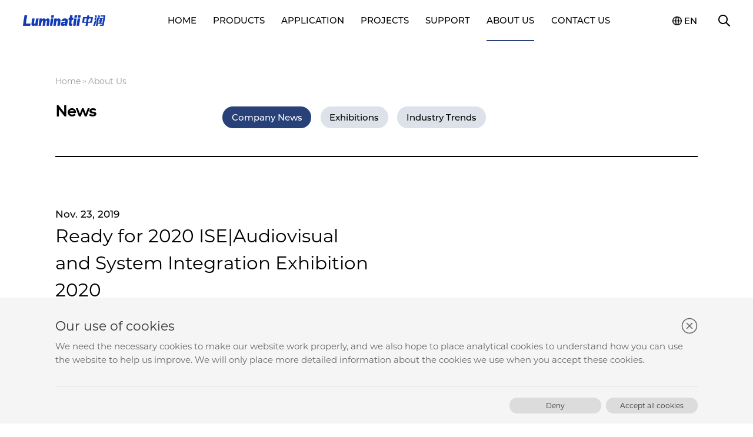

--- FILE ---
content_type: text/html; charset=utf-8
request_url: https://www.luminatii.com/about/led-display-exhibition-in-netherlands.html
body_size: 8053
content:

<!DOCTYPE html>
<html>
<head>
    <meta http-equiv="X-UA-Compatible" content="IE=EDGE">
    <meta http-equiv="Content-Type" content="text/html; charset=utf-8" />
    <meta name="author" content="www.vancheer.com" />
    <meta name="viewport" content="width=device-width,user-scalable=no, initial-scale=1">
    <meta name="format-detection" content="telephone=no">
    <meta name="ahrefs-site-verification" content="6319b363a7c4fd7ace3adcf810b91c97c70a088f02ef599a92fd523d33b7d0af">
    
	<link rel="icon" href="/vancheerfile/Images/2024/5/20240523103330517.png" type="image/x-icon" />
	<meta name="Keywords" content="led exhibition, led display exhibition, led advertising exhibition, led mesh screen, soft mesh screen, led curtain display, flexible led display">
	<meta name="Description" content="Zhongrun Optoelectronics attend many exhibitions every year, we will show our new design, new product, the highest resolution in led mesh screen in ISE2020.">
	<title>Zhongrun Optoelectronics Ready for 2020 ISE - Luminatii - A LED Display Screen Manufacturer</title>
    
<link rel="stylesheet" type="text/css" href="/cn/css/base.css?type=1" />
<link rel="stylesheet" type="text/css" href="/cn/css/page.css?type=11" />
<script type="text/javascript" src="/cn/js/jquery-3.6.0.min.js"></script>
<script type="text/javascript" src="/cn/js/countUp.js"></script>
<script type="text/javascript" src="/cn/js/swiper-4.3.5.min.js"></script>
<script type="text/javascript" src="/cn/js/common.js?type=10"></script>
<script src="/layui/layui.all.js"></script>
<script src="/layui/layui.js"></script>
<script src="/js/tanxj.js?type=1"></script>
<!-- Google tag (gtag.js) -->
<script async src="https://www.googletagmanager.com/gtag/js?id=AW-11481288128"></script>
<script>
  window.dataLayer = window.dataLayer || [];
  function gtag(){dataLayer.push(arguments);}
  gtag('js', new Date());

  gtag('config', 'AW-11481288128');
</script>

</head>
<body class="sticky">
    <!-- Google tag (gtag.js) -->
<script async src="https://www.googletagmanager.com/gtag/js?id=AW-11481288128"></script>
<script>
  window.dataLayer = window.dataLayer || [];
  function gtag(){dataLayer.push(arguments);}
  gtag('js', new Date());

  gtag('config', 'AW-11481288128');
</script>
<!-- header start -->
<div class="header-wrapper">
    <div class="box">
        <!-- logo -->
        <div class="logo-box">
            <a href="/">
                <img src="/vancheerfile/Images/2024/3/20240330154012686.png" alt="Luminatii Technology Co., Ltd." class="init">
                <img src=" /vancheerfile/Images/2024/4/20240411094539167.png" alt="Luminatii Technology Co., Ltd." class="on">
            </a>
        </div>
        <div class="pc-nav-box">
            <ul>
                <!-- 高亮li.on -->
                <li ><a href="/">Home</a></li>
                
                <li >
                    <a href="/products/index.html">Products</a>
                    <div class="goods">
                        <div class="box-container">
                            <!-- 一级 -->
                            <div class="first">
                                <ul>
                                    
                                    <li><a href="/products/index.html?flid=100000001434785">Outdoor LED Display</a></li>
                                    
                                    <li><a href="/products/index.html?flid=100000001498437">Indoor LED Display</a></li>
                                    
                                </ul>
                            </div>
                            <!-- 二级 -->
                            <div class="second">
                                <ul>
                                    
                                    <li>
                                        <div class="list">
                                            
                                            <a href="/products/goods.html?flid=100000001434785&id=100000001492968">Outdoor Transparent Screen</a>
                                            
                                            <a href="/products/goods.html?flid=100000001434785&id=100000001493256">LED Rental Screen</a>
                                            
                                            <a href="/products/goods.html?flid=100000001434785&id=100000001445728">LED Mesh Screen</a>
                                            
                                            <a href="/products/goods.html?flid=100000001434785&id=100000001431422">LED Curtain Screen</a>
                                            
                                            <a href="/products/goods.html?flid=100000001434785&id=100000010776457">LED Cabinet Screen</a>
                                            
                                        </div>
                                    </li>
                                    
                                    <li>
                                        <div class="list">
                                            
                                            <a href="/products/goods.html?flid=100000001498437&id=100000001495522">Adhesive LED Transparent Screen</a>
                                            
                                            <a href="/products/goods.html?flid=100000001498437&id=100000001487438">Indoor Transparent Screen</a>
                                            
                                            <a href="/products/goods.html?flid=100000001498437&id=100000001922294">Holographic LED Film Screen</a>
                                            
                                            <a href="/products/goods.html?flid=100000001498437&id=100000010776223">Flexible LED Screen</a>
                                            
                                        </div>
                                    </li>
                                    
                                </ul>
                            </div>
                            <!-- 产品列表 -->
                            <div class="third">
                                <ul>
                                    

                                    <li>
                                        
                                        <div class="list">
                                            
                                            <a href="/products/Transparent-LED-Screen-Outdoor.html">Outdoor LED Transparent Screen </a>
                                            
                                        </div>
                                        
                                        <div class="list">
                                            
                                            <a href="/products/LEDRentalScreen.html">LED Rental Screen</a>
                                            
                                        </div>
                                        
                                        <div class="list">
                                            
                                            <a href="/products/LED-Mesh-Screen.html">LED Mesh Screen</a>
                                            
                                        </div>
                                        
                                        <div class="list">
                                            
                                            <a href="/products/info15.html">LED Curtain Screen</a>
                                            
                                        </div>
                                        
                                        <div class="list">
                                            
                                            <a href="/products/LED-Cabinet-Screen.html">LED Cabinet Screen</a>
                                            
                                        </div>
                                        
										
										
                                    </li>
                                    

                                    <li>
                                        
                                        <div class="list">
                                            
                                            <a href="/products/Adhesive-LED-Transparent-Screen.html">Adhesive LED Transparent Screen</a>
                                            
                                        </div>
                                        
                                        <div class="list">
                                            
                                            <a href="/products/LED-Transparent-Screen-Indoor.html">Indoor LED Transparent Screen</a>
                                            
                                        </div>
                                        
                                        <div class="list">
                                            
                                            <a href="/products/Holographic-LED-Transparent-Screen.html">Holographic LED Film Screen</a>
                                            
                                        </div>
                                        
                                        <div class="list">
                                            
                                            <a href="/products/LED-sphere-screen.html">LED Spherical Screen</a>
                                            
                                            <a href="/products/Flexible-LED-Screen.html">LED Flexible Screen</a>
                                            
                                        </div>
                                        
										
										
                                    </li>
                                    
                                </ul>
                            </div>
                            <!-- 产品列表2 带图 -->
                            <div class="pics">
                                <ul>
                                    
                                    <li>
                                        
                                        <div class="list">
                                            
                                            <a href="/products/Transparent-LED-Screen-Outdoor.html">
                                                <figure class="pic">
                                                    <img src="/vancheerfile/Images/2024/3/2024032815388826.png" alt="Outdoor LED Transparent Screen " title="Outdoor LED Transparent Screen "></figure>
                                                <p>Outdoor LED Transparent Screen </p>
                                            </a>
                                            
                                        </div>
                                        
                                        <div class="list">
                                            
                                            <a href="/products/LEDRentalScreen.html">
                                                <figure class="pic">
                                                    <img src="/vancheerfile/Images/2023/12/20231226154243396.png" alt="LED Rental Screen" title="LED Rental Screen"></figure>
                                                <p>LED Rental Screen</p>
                                            </a>
                                            
                                        </div>
                                        
                                        <div class="list">
                                            
                                            <a href="/products/LED-Mesh-Screen.html">
                                                <figure class="pic">
                                                    <img src="/vancheerfile/Images/2023/12/20231226155732992.png" alt="LED Mesh Screen" title="LED Mesh Screen"></figure>
                                                <p>LED Mesh Screen</p>
                                            </a>
                                            
                                        </div>
                                        
                                        <div class="list">
                                            
                                            <a href="/products/info15.html">
                                                <figure class="pic">
                                                    <img src="/vancheerfile/Images/2023/12/20231226151912401.png" alt="LED Curtain Screen" title="LED Curtain Screen"></figure>
                                                <p>LED Curtain Screen</p>
                                            </a>
                                            
                                        </div>
                                        
                                        <div class="list">
                                            
                                            <a href="/products/LED-Cabinet-Screen.html">
                                                <figure class="pic">
                                                    <img src="/vancheerfile/Images/2024/1/2024011516183733.png" alt="LED Cabinet Screen" title="LED Cabinet Screen"></figure>
                                                <p>LED Cabinet Screen</p>
                                            </a>
                                            
                                        </div>
                                        
                                    </li>
                                    
                                    <li>
                                        
                                        <div class="list">
                                            
                                            <a href="/products/Adhesive-LED-Transparent-Screen.html">
                                                <figure class="pic">
                                                    <img src="/vancheerfile/Images/2023/12/20231226161618015.png" alt="Adhesive LED Transparent Screen" title="Adhesive LED Transparent Screen"></figure>
                                                <p>Adhesive LED Transparent Screen</p>
                                            </a>
                                            
                                        </div>
                                        
                                        <div class="list">
                                            
                                            <a href="/products/LED-Transparent-Screen-Indoor.html">
                                                <figure class="pic">
                                                    <img src="/vancheerfile/Images/2023/12/20231226151750015.png" alt="Indoor LED Transparent Screen" title="Indoor LED Transparent Screen"></figure>
                                                <p>Indoor LED Transparent Screen</p>
                                            </a>
                                            
                                        </div>
                                        
                                        <div class="list">
                                            
                                            <a href="/products/Holographic-LED-Transparent-Screen.html">
                                                <figure class="pic">
                                                    <img src="/vancheerfile/Images/2024/1/20240104175855777.png" alt="Holographic LED Film Screen" title="Holographic LED Film Screen"></figure>
                                                <p>Holographic LED Film Screen</p>
                                            </a>
                                            
                                        </div>
                                        
                                        <div class="list">
                                            
                                            <a href="/products/LED-sphere-screen.html">
                                                <figure class="pic">
                                                    <img src="/vancheerfile/Images/2024/6/2024062617196701.png" alt="LED Spherical Screen" title="LED Spherical Screen"></figure>
                                                <p>LED Spherical Screen</p>
                                            </a>
                                            
                                            <a href="/products/Flexible-LED-Screen.html">
                                                <figure class="pic">
                                                    <img src="/vancheerfile/Images/2024/1/20240115142220108.png" alt="LED Flexible Screen" title="LED Flexible Screen"></figure>
                                                <p>LED Flexible Screen</p>
                                            </a>
                                            
                                        </div>
                                        
                                    </li>
                                    
                                </ul>
                            </div>
                        </div>
                    </div>
                </li>
                
                
                <li >
                    <a href="/application/">Application</a>
                    <div class="navs">
                        
                        <a href="/application/index5.html">Culture & Arts</a>
                        
                        <a href="/application/index2.html">Commercial Display</a>
                        
                        <a href="/application/index3.html">Creative Display</a>
                        
                        <a href="/application/index4.html">XR Virtual Production</a>
                        
                    </div>
                </li>
                
                <li >
                    <a href="/projects/">Projects</a>
                    <div class="navs">
                        
                        <a href="/projects/index_100000001055415.html">LED Mesh Screen</a>
                        
                        <a href="/projects/index_100000010736714.html">Outdoor Transparent Screen</a>
                        
                        <a href="/projects/index_100000000949769.html">Adhesive LED Transparent Screen</a>
                        
                        <a href="/projects/index_100000010737775.html">Indoor Transparent Screen</a>
                        
                        <a href="/projects/index_100000010772632.html">LED Rental Screen</a>
                        
                        <a href="/projects/index_100000010792122.html">Holographic LED Screen</a>
                        
                        <a href="/projects/index_100000010714795.html">Flexible LED Screen</a>
                        
                        <a href="/projects/index_100000001122539.html">LED Grille Screen</a>
                        
                    </div>
                </li>
                
                <li >
                    <a href="/support/">Support</a>
                    <div class="navs">
                        
                        <a href="/support/index.html" >FAQ</a>
                        
                        <a href="/support/download.html" >Download</a>
                        
                        <a href="/support/video.html" >Video</a>
                        
                        <a href="/support/msg.html" >Feedback</a>
                        
                    </div>
                </li>
                
                <li class="on" >
                    <a href="/about/">About Us</a>
                    <div class="navs">
                        
                        <a href="/about/index.html" >About Us</a>
                        
                        <a href="/about/news.html" >News</a>
                        
                        <a href="/about/job.html" >Join Us</a>
                        
                    </div>
                </li>
                
                <li >
                    <a href="/contact-us/">Contact Us</a>
                    <div class="navs">
                        
                        <a href="/contact-us/index.html" >Contact Details</a>
                        
                    </div>
                </li>
                
            </ul>
        </div>
        <div class="other-box">
            <div class="lang">
                <div class="caption">EN</div>
                <div class="list">
                     <a href="/">EN</a>
                    <a href="https://www.luminatii.cn/" target="_blank"  rel="nofollow">CN</a>
                   
                </div>
            </div>
            <div class="search" onclick="searchToggle()"></div>
            <!-- 导航菜单按钮 start-->
            <div class="nav-icon" onclick="phoneNavToggle(this)"><span></span><span></span><span></span></div>
            <!-- 导航菜单按钮 start-->
        </div>
    </div>
</div>
<!-- header end -->

<!-- 遮罩 -->
<div class="mask"></div>

<!-- 搜索框 start -->
<div class="search-form">
    <div class="w960">
        <a href="javascript:search1();" class="search-btn">
            <img src="/cn/img/search2.png" alt=""></a>
        <input type="text" class="keywords" placeholder="Search..." id="searchkey">
        <a href="javascript:;" class="close" onclick="searchToggle()"></a>
    </div>
</div>
<!-- 搜索框 end -->

<!-- 隐藏导航 start-->
<div class="phone-nav" id="phone-nav">
    <ul>
        <!-- 高亮li.on -->
        <li ><a href="/">Home</a></li>
        
        <li >
            <!-- 有二级栏目 a.cat -->
            <a href="javascript:;" class="cat">Products</a>
            <div class="navs">
                
                <a href="javascript:;" class="cate">Outdoor LED Display</a>
                <div class="child">
                    
                    <a href="/products/goods.html?flid=100000001434785&id=100000001492968">Outdoor Transparent Screen</a>
                    
                    <a href="/products/goods.html?flid=100000001434785&id=100000001493256">LED Rental Screen</a>
                    
                    <a href="/products/goods.html?flid=100000001434785&id=100000001445728">LED Mesh Screen</a>
                    
                    <a href="/products/goods.html?flid=100000001434785&id=100000001431422">LED Curtain Screen</a>
                    
                    <a href="/products/goods.html?flid=100000001434785&id=100000010776457">LED Cabinet Screen</a>
                    
                </div>

                
                <a href="javascript:;" class="cate">Indoor LED Display</a>
                <div class="child">
                    
                    <a href="/products/goods.html?flid=100000001498437&id=100000001495522">Adhesive LED Transparent Screen</a>
                    
                    <a href="/products/goods.html?flid=100000001498437&id=100000001487438">Indoor Transparent Screen</a>
                    
                    <a href="/products/goods.html?flid=100000001498437&id=100000001922294">Holographic LED Film Screen</a>
                    
                    <a href="/products/goods.html?flid=100000001498437&id=100000010776223">Flexible LED Screen</a>
                    
                </div>

                
            </div>
        </li>

        
        
        <li >
            <a href="javascript:;" class="cat">Application</a>
            <div class="navs">
                
                <a href="/application/index5.html">Culture & Arts</a>
                
                <a href="/application/index2.html">Commercial Display</a>
                
                <a href="/application/index3.html">Creative Display</a>
                
                <a href="/application/index4.html">XR Virtual Production</a>
                
            </div>
        </li>
        
        <li >
            <a href="javascript:;" class="cat">Projects</a>
            <div class="navs">
                
                <a href="/projects/index_100000001055415.html">LED Mesh Screen</a>
                
                <a href="/projects/index_100000010736714.html">Outdoor Transparent Screen</a>
                
                <a href="/projects/index_100000000949769.html">Adhesive LED Transparent Screen</a>
                
                <a href="/projects/index_100000010737775.html">Indoor Transparent Screen</a>
                
                <a href="/projects/index_100000010772632.html">LED Rental Screen</a>
                
                <a href="/projects/index_100000010792122.html">Holographic LED Screen</a>
                
                <a href="/projects/index_100000010714795.html">Flexible LED Screen</a>
                
                <a href="/projects/index_100000001122539.html">LED Grille Screen</a>
                
            </div>
        </li>
        
        <li >
            <a href="javascript:;" class="cat">Support</a>
            <div class="navs">
                
                <a href="/support/index.html" title="FAQ">FAQ</a>
                
                <a href="/support/download.html" title="Download">Download</a>
                
                <a href="/support/video.html" title="Video">Video</a>
                
                <a href="/support/msg.html" title="Feedback">Feedback</a>
                
            </div>
        </li>
        
        <li class="on" >
            <a href="javascript:;" class="cat">About Us</a>
            <div class="navs">
                
                <a href="/about/index.html" title="About Us">About Us</a>
                
                <a href="/about/news.html" title="News">News</a>
                
                <a href="/about/job.html" title="Join Us">Join Us</a>
                
            </div>
        </li>
        
        <li >
            <a href="javascript:;" class="cat">Contact Us</a>
            <div class="navs">
                
                <a href="/contact-us/index.html" title="Contact Details">Contact Details</a>
                
            </div>
        </li>
        
    </ul>
</div>
<!-- 隐藏导航 end-->

    <div class="page-box newsinfo-wrapper">
        <div class="box-container">
            <div class="breadcrumb">
             		<a href="/">Home</a>
                &gt;
				<a href="/about/index.html">About Us</a>
                
            </div>
            <div class="pageTop">
                <h1 class="index-title wow fadeInUp50">News</h1>
                <div class="cat-box wow fadeInUp50">

                    
                    <a href="/about/news.html" class="on">Company News</a>
                    
                    <a href="/about/exhibition.html" >Exhibitions</a>
                    
                    <a href="/about/dynamic.html" >Industry Trends</a>
                    
                </div>
            </div>
            <div class="top">
                <div class="time">Nov. 23, 2019</div>
                <h1>Ready for 2020 ISE|Audiovisual and System Integration Exhibition 2020</h1>
                <div class="other">
                    
                             <span>Author: <a >Luminatii</a></span>		
                    
                 	  
                    <span id="rederid">Views: Loading...</span>			

                </div>
                
               
            </div>
            
            <div class="main">
                <div class="left">
                    <a href="/about/top-ten-led-display-factory-in-shenzhen.html"  ><img  src="/cn/img/ni-prev.png" >Previous</a>
                    <a href="/about/news.html">
                        <img src="/cn/img/ni-return.png" alt="">Back</a>

                    <a href="/about/2000-square-meters-large-led-display-on-the-water.html"  ><img  src="/cn/img/ni-next.png" >Next</a>
                </div>
                <div class="right">
                    <div class="content">
                        2020 ISE exhibition is approaching, if you have plans to visit 2020 ISE, welcome to our booth No.:8-K479 at RAI, Netherland.<br />
<br />
<img alt="" src="/vancheerfile/Images/2024/1/20240119165629220.jpg" /><br />
<br />
At 2020 ISE, we will show our main products, one is high brightness P40 led mesh screen, which could light in day, save energy, and light.<br />
<br />
<img alt="" src="/vancheerfile/Images/2024/1/20240119165714320.jpg" /><br />
<br />
The another one, also our new designed product-P16-20, which is the highest density, resolution in led mesh screen.<br />
<br />
<img alt="" src="/vancheerfile/Images/2024/1/20240119165722656.jpg" /><br />
<br />
Some Advantages of led mesh screen as below:<br />
1, High transparency, suitable for building glass wall<br />
2, Light weight, only 12-15g per dot, easy to install, especially better for large stage projects and large-scale building advertising display.<br />
3, Front maintenance, quick and convenient maintenance with low cost.<br />
<br />
Our new product P16-20 breaks through the limitations of large-pitch led mesh screens, the density is extremely high, and the original ones are suitable for large areas and can be applied to small areas now. It can be bright during the day and is flexible, lighter and more energy efficient than the led curtain display.<br />
<br />
More information, please look forward to the Zhongrun Optoelectronics&#39; exhibition in 2020ISE. 
                    </div>
                    <a href="/about/news.html" class="return"><i></i>Back to list</a>
                </div>
            </div>
        </div>
    </div>
    


<!-- footer start -->
<div class="footer-wrapper">
    <div class="box-container">
        <!-- box-1 start -->
        <div class="box-1">
            <div class="contact-box">
                <a href="/" class="logo">
                    <img src="/vancheerfile/Images/2024/3/20240330154012686.png" alt="Luminatii Technology Co., Ltd."></a>
              
                
                  <div class="caption">Business Enquiry</div>
                <a href="/contact-us/index.html?#contact" class="tel">Submit A Lead Form</a>
                

                <ul>
                    
                    <li><a href="http://api.map.baidu.com/geocoder?output=html&address=11F, Building 2, Nam Tai Inno Park, Guangming New District, Shenzhen" target="_blank" rel="noopener noreferrer">Address: 11F, Building 2, Nam Tai Inno Park, Guangming New District, Shenzhen</a></li>
                    
                    <li>Email: <a href="mailto:yinru.chen@ledzrun.com">yinru.chen@ledzrun.com</a><em>Copied</em></li>

                    
                </ul>
                <input id="hide" type="text" class="txt">
                         
                          <div class="qrcode">
							<ul>
                                
                                      <li>
									<img src="/vancheerfile/Images/2025/4/20250407090052799.jpg" alt="WeChat">
									<p>WeChat</p>
								</li>
                                
                                      <li>
									<img src="/vancheerfile/Images/2025/4/20250407085732301.jpg" alt="WhatsApp">
									<p>WhatsApp</p>
								</li>
                                
								
								
							</ul>
						</div>
                 
            </div>
            <div class="footer-nav-box">
                <ul>
                    
                    <li>
                        <a href="/products/index.html">Products</a>
                        <div class="navs">
                            
                            <a href="/products/index.html?flid=100000001434785">Outdoor LED Display</a>
                            
                            <a href="/products/index.html?flid=100000001498437">Indoor LED Display</a>
                            
                        </div>
                    </li>
                    
                    <li>
                        <a href="/application/">Application</a>
                        <div class="navs">
                            
                            <a href="/application/index5.html">Culture & Arts</a>
                            
                            <a href="/application/index2.html">Commercial Display</a>
                            
                            <a href="/application/index3.html">Creative Display</a>
                            
                            <a href="/application/index4.html">XR Virtual Production</a>
                            
                        </div>
                    </li>
                    
                    <li>
                        <a href="/projects/">Projects</a>
                        <div class="navs">
                            
                            <a href="/projects/index_100000001055415.html">LED Mesh Screen</a>
                            
                            <a href="/projects/index_100000010736714.html">Outdoor Transparent Screen</a>
                            
                            <a href="/projects/index_100000000949769.html">Adhesive LED Transparent Screen</a>
                            
                            <a href="/projects/index_100000010737775.html">Indoor Transparent Screen</a>
                            
                            <a href="/projects/index_100000010772632.html">LED Rental Screen</a>
                            
                            <a href="/projects/index_100000010792122.html">Holographic LED Screen</a>
                            
                            <a href="/projects/index_100000010714795.html">Flexible LED Screen</a>
                            
                            <a href="/projects/index_100000001122539.html">LED Grille Screen</a>
                            
                        </div>
                    </li>
                    
                    <li>
                        <a href="/support/">Support</a>
                        <div class="navs">
                            
                            <a href="/support/index.html" title="FAQ">FAQ</a>
                            
                            <a href="/support/download.html" title="Download">Download</a>
                            
                            <a href="/support/video.html" title="Video">Video</a>
                            
                            <a href="/support/msg.html" title="Feedback">Feedback</a>
                            
                        </div>
                    </li>
                    
                    <li>
                        <a href="/about/">About Us</a>
                        <div class="navs">
                            
                            <a href="/about/index.html" title="About Us">About Us</a>
                            
                            <a href="/about/news.html" title="News">News</a>
                            
                            <a href="/about/job.html" title="Join Us">Join Us</a>
                            
                        </div>
                    </li>
                    
                    <li>
                        <a href="/contact-us/">Contact Us</a>
                        <div class="navs">
                            
                            <a href="/contact-us/index.html" title="Contact Details">Contact Details</a>
                            
                        </div>
                    </li>
                    
                </ul>
            </div>
        </div>
        <!-- box-1 end -->

        <!-- box-2 start -->
        <div class="box-2">
            
            <div class="share">
                
                   <a href="https://youtube.com/@luminatiioptoelectronics" >
                    <img src="/vancheerfile/Images/2024/2/20240201185335564.png"  class="init">
                    <img src="/vancheerfile/Images/2024/2/2024020118533357.png" class="on" >
                  
                </a>
                 
                   <a href="https://linkedin.com/company/zhongrunledisplay/" >
                    <img src="/vancheerfile/Images/2024/2/20240201185411459.png"  class="init">
                    <img src="/vancheerfile/Images/2024/2/20240201185420856.png" class="on" >
                  
                </a>
                 
                   <a >
                    <img src="/vancheerfile/Images/2024/2/20240201185446925.png"  class="init">
                    <img src="/vancheerfile/Images/2024/2/20240201185456095.png" class="on" >
                  
                </a>
                 
            </div>
            

            <div class="copyright">
                Luminatii, © 2024 <a href="" target="_blank" rel="noopener noreferrer">
</a>  
            </div>
        </div>
        <!-- box-2 end -->
    </div>
</div>
<!-- footer end -->
<div class="sidebar">
    <ul>
        <li>
            <a href="/contact-us/index.html?#contact">
                <img src="/cn/img/f-msg.png" alt=""><i></i></a>
        </li>
        
         <li class="email">
            <a href="javascript:;">
                <img src="/cn/img/f-email.png"><i></i></a>
            <div class="hidebox"><a  href="mailto:yinru.chen@ledzrun.com">yinru.chen@ledzrun.com</a><em>Copied</em></div>
        </li>

       
        
    </ul>
</div>
<!-- cookie start -->
<div class="cookie-box on">
	<div class="box-container">
		<h2>Our use of cookies</h2>
		<div class="content">
			We need the necessary cookies to make our website work properly, and we also hope to place analytical cookies to understand how you can use the website to help us improve. We will only place more detailed information about the cookies we use when you accept these cookies.
		</div>
		<a href="javascript:;" class="close" onclick="$('.cookie-box').addClass('on')"><svg t="1706321184385" class="icon" viewBox="0 0 1024 1024" version="1.1" xmlns="http://www.w3.org/2000/svg" p-id="9214" width="30" height="30"><path d="M512 28.444444A483.555556 483.555556 0 0 1 995.555556 512 483.555556 483.555556 0 0 1 512 995.555556 483.555556 483.555556 0 0 1 28.444444 512 483.555556 483.555556 0 0 1 512 28.444444z m0 56.888889A426.666667 426.666667 0 0 0 85.333333 512 426.666667 426.666667 0 0 0 512 938.666667 426.666667 426.666667 0 0 0 938.666667 512 426.666667 426.666667 0 0 0 512 85.333333z" fill="#666666" p-id="9215"></path><path d="M694.499556 649.671111a32.028444 32.028444 0 0 1-45.340445 45.169778L512 557.340444l-137.102222 137.500445a31.744 31.744 0 0 1-45.283556 0.113778 32.028444 32.028444 0 0 1-0.113778-45.283556L466.830222 512 329.500444 374.328889a32.028444 32.028444 0 0 1 45.340445-45.169778L512 466.659556l137.102222-137.614223a32.028444 32.028444 0 0 1 45.397334 45.169778L557.169778 512l137.329778 137.671111z" fill="#666666" p-id="9216"></path></svg></a>
		<div class="btn">
		
			<a href="javascript:;" onclick="closeNoticeBox()">Deny</a>
			<a href="javascript:;" onclick="closeNoticeBox()">Accept all cookies</a>
		</div>
	</div>
</div>
<!-- cookie end -->

</body>
</html>
<script>
    $(".news-box li").each(function (i) {
        $(this).addClass("wow fadeInUpSmall").attr("data-wow-delay", i * 80 + "ms")
    })

    var news_swiper = new Swiper('.news-swiper', {
        pagination: {
            el: '.news-swiper .swiper-pagination',
            clickable: true,
        },
        speed: 1200,
        autoplay: {
            delay: 3000,
            disableOnInteraction: false,
        },
        loop: true,
    })
    $(function () {
        $.ajax({
            url: "/AjaxAction/loadajax.ashx?action=rederid&id=18",
            async: false,
            success: function (data) {
                document.getElementById("rederid").innerHTML = "Views: " + data + "";
            }
        });
    });
</script>



--- FILE ---
content_type: text/css
request_url: https://www.luminatii.com/cn/css/page.css?type=11
body_size: 46877
content:
.rel {
  position: relative;
}
.abs {
  position: absolute;
}
.fixed {
  position: fixed;
}
.flex {
  display: flex;
  display: -webkit-box;
  /* Chrome 4+, Safari 3.1, iOS Safari 3.2+ */
  display: -moz-box;
  /* Firefox 17- */
  display: -webkit-flex;
  /* Chrome 21+, Safari 6.1+, iOS Safari 7+, Opera 15/16 */
  display: -moz-flex;
  /* Firefox 18+ */
  display: -ms-flexbox;
  /* IE 10 */
}
.flex-wrap {
  flex-flow: wrap;
}
.flex-between {
  -webkit-box-pack: justify;
  -ms-flex-pack: justify;
  -webkit-justify-content: space-between;
  justify-content: space-between;
}
.inline-block {
  display: inline-block;
}
.block {
  display: block;
}
.hide {
  display: none;
}
.bold {
  font-weight: 700;
}
.txt-center {
  text-align: center;
}
.txt-left {
  text-align: left;
}
.txt-right {
  text-align: right;
}
.before {
  opacity: 0;
  visibility: hidden;
}
.after {
  opacity: 1;
  visibility: visible;
}
.font {
  font-family: Arial;
}
.txt {
  overflow: hidden;
  text-overflow: ellipsis;
  white-space: nowrap;
}
.upper {
  text-transform: uppercase;
}
.middle {
  vertical-align: middle;
}
.background {
  background-size: contain;
  background-repeat: no-repeat;
  background-position: center center;
}
.mbackground {
  background-size: cover;
  background-repeat: no-repeat;
  background-position: center center;
}
.box-container {
  width: 15.36rem;
  margin: 0 auto;
}
.w1200 {
  width: 1200px;
  margin: 0 auto;
}
body {
  font-size: 16px;
  overflow-x: hidden;
}
.rl {
  writing-mode: tb-rl;
  writing-mode: vertical-lr;
}
@font-face {
  font-family: "mb";
  src: url('../fonts/MontserratBold.ttf');
  font-weight: normal;
  font-style: normal;
}
@font-face {
  font-family: "mm";
  src: url('../fonts/Montserrat-Medium.otf');
  font-weight: normal;
  font-style: normal;
}
@font-face {
  font-family: "mr";
  src: url('../fonts/Montserrat-Regular.otf');
  font-weight: normal;
  font-style: normal;
}
.light {
  font-family: "mr";
}
.medium {
  font-family: "mm";
}
.regular {
  font-family: "mr";
}
.mbold {
  font-family: "mb";
}
.mr {
  font-family: "mr";
}
.mm {
  font-family: "mm";
}
.pic {
  font-size: 0;
  overflow: hidden;
  display: block;
  width: 100%;
}
.pic img {
  width: 100%;
  display: block;
  transition: transform 0.8s ease;
  -webkit-transition: transform 0.8s ease;
  -moz-transition: transform 0.8s ease;
  -ms-transition: transform 0.8s ease;
  -o-transition: transform 0.8s ease;
}
.pic img.phone {
  display: none;
}
:root {
  --fs14: 14px;
  --fs15: 15px;
  --fs16: 16px;
  --fs18: 18px;
  --fs20: 20px;
  --fs22: 22px;
  --fs24: 24px;
  --fs28: 28px;
  --fs30: 30px;
  --fs36: 36px;
  --fs40: 40px;
  --fs42: 36px;
  --fs48: 48px;
  --fs60: 60px;
}
.phone-nav {
  display: none;
}
.content img,
.content input[type="image"] {
  max-width: 100%;
  height: auto!important;
  display: block;
  margin: 0 auto;
}
.swiper-box {
  position: relative;
}
.swiperbtn {
  font-size: 0;
  display: flex;
  display: -webkit-box;
  /* Chrome 4+, Safari 3.1, iOS Safari 3.2+ */
  display: -moz-box;
  /* Firefox 17- */
  display: -webkit-flex;
  /* Chrome 21+, Safari 6.1+, iOS Safari 7+, Opera 15/16 */
  display: -moz-flex;
  /* Firefox 18+ */
  display: -ms-flexbox;
  /* IE 10 */
}
.swiperbtn .swiper-btn {
  position: relative;
  top: 0;
  transform: none;
}
.swiperbtn .prev {
  margin-right: 0.2rem;
}
.swiper-btn {
  display: inline-block;
  background-size: contain;
  background-repeat: no-repeat;
  background-position: center center;
  position: absolute;
  z-index: 10;
  top: 50%;
  transform: translateY(-50%);
  -webkit-transform: translateY(-50%);
  -moz-transform: translateY(-50%);
  -ms-transform: translateY(-50%);
  -o-transform: translateY(-50%);
  transition: all 0.5s ease;
  -webkit-transition: all 0.5s ease;
  -moz-transition: all 0.5s ease;
  -ms-transition: all 0.5s ease;
  -o-transition: all 0.5s ease;
  width: 0.64rem;
  height: 0.64rem;
}
.swiper-btn.prev {
  background-image: url(../img/prev.png);
}
.swiper-btn.prev:hover,
.swiper-btn.prev.white {
  background-image: url(../img/prev2.png);
}
.swiper-btn.prev.white:hover {
  background-image: url(../img/prev3.png);
}
.swiper-btn.next {
  background-image: url(../img/next.png);
}
.swiper-btn.next:hover,
.swiper-btn.next.white {
  background-image: url(../img/next2.png);
}
.swiper-btn.next.white:hover {
  background-image: url(../img/next3.png);
}
.border .header-wrapper {
  position: sticky;
  border-bottom: 1px solid #f7f8f9;
}
.sticky .header-wrapper {
  position: sticky;
}
.sticky .header-wrapper,
.border .header-wrapper,
.header-wrapper.shadow,
.header-wrapper.on {
  background-color: #fff;
}
.sticky .header-wrapper .logo-box .init,
.border .header-wrapper .logo-box .init,
.header-wrapper.shadow .logo-box .init,
.header-wrapper.on .logo-box .init {
  display: none;
}
.sticky .header-wrapper .logo-box .on,
.border .header-wrapper .logo-box .on,
.header-wrapper.shadow .logo-box .on,
.header-wrapper.on .logo-box .on {
  display: block;
}
.sticky .header-wrapper .pc-nav-box > ul > li.on > a:before,
.border .header-wrapper .pc-nav-box > ul > li.on > a:before,
.header-wrapper.shadow .pc-nav-box > ul > li.on > a:before,
.header-wrapper.on .pc-nav-box > ul > li.on > a:before,
.sticky .header-wrapper .pc-nav-box > ul > li:hover > a:before,
.border .header-wrapper .pc-nav-box > ul > li:hover > a:before,
.header-wrapper.shadow .pc-nav-box > ul > li:hover > a:before,
.header-wrapper.on .pc-nav-box > ul > li:hover > a:before {
  transform: scale(1);
  -webkit-transform: scale(1);
  -moz-transform: scale(1);
  -ms-transform: scale(1);
  -o-transform: scale(1);
}
.sticky .header-wrapper .pc-nav-box > ul > li > a,
.border .header-wrapper .pc-nav-box > ul > li > a,
.header-wrapper.shadow .pc-nav-box > ul > li > a,
.header-wrapper.on .pc-nav-box > ul > li > a {
  color: #000;
}
.sticky .header-wrapper .pc-nav-box > ul > li > a:before,
.border .header-wrapper .pc-nav-box > ul > li > a:before,
.header-wrapper.shadow .pc-nav-box > ul > li > a:before,
.header-wrapper.on .pc-nav-box > ul > li > a:before {
  background-color: #284179;
}
.sticky .header-wrapper .search,
.border .header-wrapper .search,
.header-wrapper.shadow .search,
.header-wrapper.on .search {
  background-image: url(../img/search2.png);
}
.sticky .header-wrapper .lang .caption,
.border .header-wrapper .lang .caption,
.header-wrapper.shadow .lang .caption,
.header-wrapper.on .lang .caption {
  color: #000;
  background-image: url(../img/earth2.png);
}
.sticky .header-wrapper .nav-icon span,
.border .header-wrapper .nav-icon span,
.header-wrapper.shadow .nav-icon span,
.header-wrapper.on .nav-icon span {
  background-color: #444;
}
.header-wrapper {
  position: fixed;
  left: 0;
  top: 0;
  z-index: 30;
  width: 100%;
  transition: all 0.3s ease;
  -webkit-transition: all 0.3s ease;
  -moz-transition: all 0.3s ease;
  -ms-transition: all 0.3s ease;
  -o-transition: all 0.3s ease;
}
.header-wrapper.on,
.header-wrapper.shadow {
  box-shadow: 0 2px 30px rgba(0, 0, 0, 0.1);
}
.header-wrapper .box {
  display: flex;
  display: -webkit-box;
  /* Chrome 4+, Safari 3.1, iOS Safari 3.2+ */
  display: -moz-box;
  /* Firefox 17- */
  display: -webkit-flex;
  /* Chrome 21+, Safari 6.1+, iOS Safari 7+, Opera 15/16 */
  display: -moz-flex;
  /* Firefox 18+ */
  display: -ms-flexbox;
  /* IE 10 */
  -webkit-box-pack: justify;
  -ms-flex-pack: justify;
  -webkit-justify-content: space-between;
  justify-content: space-between;
  padding: 0 0.5rem;
  height: 1rem;
  align-items: center;
}
.header-wrapper .logo-box {
  width: 1.79rem;
}
.header-wrapper .logo-box a,
.header-wrapper .logo-box img {
  width: 100%;
}
.header-wrapper .logo-box a,
.header-wrapper .logo-box .init {
  display: block;
}
.header-wrapper .logo-box .on {
  display: none;
}
.header-wrapper .other-box {
  display: flex;
  display: -webkit-box;
  /* Chrome 4+, Safari 3.1, iOS Safari 3.2+ */
  display: -moz-box;
  /* Firefox 17- */
  display: -webkit-flex;
  /* Chrome 21+, Safari 6.1+, iOS Safari 7+, Opera 15/16 */
  display: -moz-flex;
  /* Firefox 18+ */
  display: -ms-flexbox;
  /* IE 10 */
  align-items: center;
}
.header-wrapper .lang {
  position: relative;
  width: 0.8rem;
  text-align: center;
  margin-right: 0.2rem;
}
.header-wrapper .lang:hover .list {
  display: block;
  animation: fadeIn 0.35s ease;
}
.header-wrapper .lang .caption {
  line-height: 0.4rem;
  background-image: url(../img/earth.png);
  background-position: left center;
  background-size: 0.2rem;
  background-repeat: no-repeat;
  font-size: var(--fs16);
  color: #fff;
  text-transform: uppercase;
  font-family: "mm";
}
.header-wrapper .lang .list {
  position: absolute;
  left: 50%;
  top: 100%;
  z-index: 10;
  width: 1.4rem;
  margin-left: -0.7rem;
  background-color: #fff;
  display: none;
  padding-top: 0.1rem;
  box-shadow: 0 14px 30px rgba(0, 0, 0, 0.03);
}
.header-wrapper .lang .list a {
  display: block;
  line-height: 0.3rem;
  text-align: center;
  font-size: var(--fs16);
  transition: color 0.35s ease;
  -webkit-transition: color 0.35s ease;
  -moz-transition: color 0.35s ease;
  -ms-transition: color 0.35s ease;
  -o-transition: color 0.35s ease;
  padding-bottom: 0.1rem;
  margin-bottom: 0.1rem;
  border-bottom: 1px solid #eaeaea;
  font-family: "mm";
}
.header-wrapper .lang .list a:hover {
  color: #284179;
}
.header-wrapper .lang .list a:last-child {
  border-bottom: none;
  margin-bottom: 0;
}
.header-wrapper .search {
  width: 20px;
  height: 20px;
  background-size: contain;
  background-repeat: no-repeat;
  background-position: center center;
  cursor: pointer;
  transition: all 0.35s ease;
  -webkit-transition: all 0.35s ease;
  -moz-transition: all 0.35s ease;
  -ms-transition: all 0.35s ease;
  -o-transition: all 0.35s ease;
  background-image: url(../img/search.png);
}
.header-wrapper .search.on {
  background-image: url(../img/search2.png);
}
.pc-nav-box {
  flex: 1;
  margin: 0 0.6rem;
}
.pc-nav-box > ul {
  list-style: none;
  display: flex;
  display: -webkit-box;
  /* Chrome 4+, Safari 3.1, iOS Safari 3.2+ */
  display: -moz-box;
  /* Firefox 17- */
  display: -webkit-flex;
  /* Chrome 21+, Safari 6.1+, iOS Safari 7+, Opera 15/16 */
  display: -moz-flex;
  /* Firefox 18+ */
  display: -ms-flexbox;
  /* IE 10 */
  justify-content: center;
}
.pc-nav-box > ul > li {
  margin-right: 0.72rem;
}
.pc-nav-box > ul > li:last-child {
  margin-right: 0;
}
.pc-nav-box > ul > li:hover > a:before,
.pc-nav-box > ul > li.on > a:before {
  transform: scale(1);
  -webkit-transform: scale(1);
  -moz-transform: scale(1);
  -ms-transform: scale(1);
  -o-transform: scale(1);
}
.pc-nav-box > ul > li:hover .navs {
  height: 0.6rem;
}
.pc-nav-box > ul > li:hover .goods {
  height: 330px;
}
.pc-nav-box > ul > li > a {
  position: relative;
  font-size: var(--fs16);
  color: #fff;
  height: 1rem;
  line-height: 1rem;
  font-family: "mm";
  text-transform: uppercase;
}
.pc-nav-box > ul > li > a:before {
  content: "";
  width: 100%;
  height: 2px;
  background-color: #fff;
  transform: scale(0);
  -webkit-transform: scale(0);
  -moz-transform: scale(0);
  -ms-transform: scale(0);
  -o-transform: scale(0);
  position: absolute;
  left: 0;
  bottom: 0;
  z-index: 10;
  transition: all 0.35s ease;
  -webkit-transition: all 0.35s ease;
  -moz-transition: all 0.35s ease;
  -ms-transition: all 0.35s ease;
  -o-transition: all 0.35s ease;
}
.pc-nav-box a {
  display: block;
  transition: color 0.3s ease;
  -webkit-transition: color 0.3s ease;
  -moz-transition: color 0.3s ease;
  -ms-transition: color 0.3s ease;
  -o-transition: color 0.3s ease;
}
.pc-nav-box .navs {
  position: absolute;
  width: 100%;
  left: 0;
  top: 100%;
  background-color: #02132d;
  height: 0;
  text-align: center;
  -webkit-clip-path: polygon(0 0, 100% 0%, 100% 100%, 0% 100%);
  clip-path: polygon(0 0, 100% 0%, 100% 100%, 0% 100%);
  transition: height 0.35s ease;
  -webkit-transition: height 0.35s ease;
  -moz-transition: height 0.35s ease;
  -ms-transition: height 0.35s ease;
  -o-transition: height 0.35s ease;
}
.pc-nav-box .navs a {
  display: inline-block;
  vertical-align: top;
  margin: 0 0.5rem;
  font: 500 var(--fs16)/0.6rem "mr";
  color: #fff;
  opacity: 0.6;
  transition: all 0.35s ease;
  -webkit-transition: all 0.35s ease;
  -moz-transition: all 0.35s ease;
  -ms-transition: all 0.35s ease;
  -o-transition: all 0.35s ease;
}
.pc-nav-box .navs a.on,
.pc-nav-box .navs a:hover {
  opacity: 1;
}
.pc-nav-box .goods {
  position: absolute;
  left: 0;
  top: 100%;
  z-index: 10;
  width: 100%;
  background-color: #02132d;
  height: 0;
  transition: height 0.35s ease;
  -webkit-transition: height 0.35s ease;
  -moz-transition: height 0.35s ease;
  -ms-transition: height 0.35s ease;
  -o-transition: height 0.35s ease;
  box-shadow: 0 24px 30px rgba(0, 0, 0, 0.06);
  -webkit-clip-path: polygon(0 0, 100% 0%, 100% 120%, 0% 120%);
  clip-path: polygon(0 0, 100% 0%, 100% 120%, 0% 120%);
}
.pc-nav-box .goods ul {
  list-style: none;
  padding-top: 0.5rem;
}
.pc-nav-box .goods .box-container {
  display: flex;
  display: -webkit-box;
  /* Chrome 4+, Safari 3.1, iOS Safari 3.2+ */
  display: -moz-box;
  /* Firefox 17- */
  display: -webkit-flex;
  /* Chrome 21+, Safari 6.1+, iOS Safari 7+, Opera 15/16 */
  display: -moz-flex;
  /* Firefox 18+ */
  display: -ms-flexbox;
  /* IE 10 */
}
.pc-nav-box .goods a {
  display: block;
  transition: color 0.35s ease;
  -webkit-transition: color 0.35s ease;
  -moz-transition: color 0.35s ease;
  -ms-transition: color 0.35s ease;
  -o-transition: color 0.35s ease;
}
.pc-nav-box .goods .first a,
.pc-nav-box .goods .second a,
.pc-nav-box .goods .third a {
  font-size: 18px;
  color: rgba(255, 255, 255, 0.6);
}
.pc-nav-box .goods .first a:hover,
.pc-nav-box .goods .second a:hover,
.pc-nav-box .goods .third a:hover,
.pc-nav-box .goods .first a.on,
.pc-nav-box .goods .second a.on,
.pc-nav-box .goods .third a.on {
  color: #fff;
}
.pc-nav-box .goods .first a:hover:after,
.pc-nav-box .goods .second a:hover:after,
.pc-nav-box .goods .third a:hover:after,
.pc-nav-box .goods .first a.on:after,
.pc-nav-box .goods .second a.on:after,
.pc-nav-box .goods .third a.on:after {
  opacity: 1;
  visibility: visible;
  transform: translateX(0);
  -webkit-transform: translateX(0);
  -moz-transform: translateX(0);
  -ms-transform: translateX(0);
  -o-transform: translateX(0);
}
.pc-nav-box .goods .first {
  width: 20%;
}
.pc-nav-box .goods .first li {
  margin-bottom: 0.28rem;
}
.pc-nav-box .goods .first li:last-child {
  margin-bottom: 0;
}
.pc-nav-box .goods .first a,
.pc-nav-box .goods .second a {
  position: relative;
  padding-right: 0.34rem;
}
.pc-nav-box .goods .first a:after,
.pc-nav-box .goods .second a:after {
  content: "";
  display: inline-block;
  width: 0.2rem;
  height: 0.13rem;
  background: url(../img/right3.png) no-repeat center center;
  background-size: 100%;
  transition: all 0.35s ease;
  -webkit-transition: all 0.35s ease;
  -moz-transition: all 0.35s ease;
  -ms-transition: all 0.35s ease;
  -o-transition: all 0.35s ease;
  opacity: 0;
  visibility: hidden;
  transform: translateX(-0.1rem);
  -webkit-transform: translateX(-0.1rem);
  -moz-transform: translateX(-0.1rem);
  -ms-transform: translateX(-0.1rem);
  -o-transform: translateX(-0.1rem);
  position: absolute;
  right: 0.1rem;
  top: 50%;
  margin-top: -0.06rem;
  z-index: 10;
}
.pc-nav-box .goods .second,
.pc-nav-box .goods .third {
  width: 23%;
  padding-left: 0.4rem;
  padding-right: 0.4rem;
  border-left: 1px solid rgba(255, 255, 255, 0.06);
}
.pc-nav-box .goods .second a,
.pc-nav-box .goods .third a {
  margin-bottom: 0.28rem;
}
.pc-nav-box .goods .second a:last-child,
.pc-nav-box .goods .third a:last-child {
  margin-bottom: 0;
}
.pc-nav-box .goods .second li,
.pc-nav-box .goods .third li,
.pc-nav-box .goods .pics li {
  display: none;
}
.pc-nav-box .goods .third .list {
  display: none;
}
.pc-nav-box .goods .pics {
  width: 31%;
}
.pc-nav-box .goods .pics img {
  height: 2.8rem;
  object-fit: contain;
}
.pc-nav-box .goods .pics ul {
  width: 70%;
  margin-left: auto;
  margin-right: 0;
  padding-top: 0.2rem;
}
.pc-nav-box .goods .pics a {
  display: none;
}
.pc-nav-box .goods .pics a:hover .pic img {
  transform: scale(1.05);
  -webkit-transform: scale(1.05);
  -moz-transform: scale(1.05);
  -ms-transform: scale(1.05);
  -o-transform: scale(1.05);
}
.pc-nav-box .goods .pics a:hover p {
  color: #fff;
}
.pc-nav-box .goods .pics p {
  transition: color 0.4s ease;
  font-size: 14px;
  line-height: 20px;
  color: rgba(255, 255, 255, 0.6);
  text-align: center;
}
.search-form {
  width: 100%;
  position: fixed;
  left: 0;
  top: 1rem;
  background: #fff;
  z-index: 30;
  padding: 0.7rem 0;
  display: none;
  border-top: 1px solid #f7f8f9;
  box-shadow: 0 14px 30px rgba(0, 0, 0, 0.03);
  /* input placeholder  */
}
.search-form .w960 {
  position: relative;
  display: flex;
  display: -webkit-box;
  /* Chrome 4+, Safari 3.1, iOS Safari 3.2+ */
  display: -moz-box;
  /* Firefox 17- */
  display: -webkit-flex;
  /* Chrome 21+, Safari 6.1+, iOS Safari 7+, Opera 15/16 */
  display: -moz-flex;
  /* Firefox 18+ */
  display: -ms-flexbox;
  /* IE 10 */
  width: 9.6rem;
  margin: 0 auto;
  align-items: center;
  border-bottom: 1px solid #f7f8f9;
}
.search-form .keywords {
  flex: 1;
  overflow: hidden;
  line-height: 0.56rem;
  margin-left: 20px;
  font-size: 15px;
  color: #999;
}
.search-form ::-webkit-input-placeholder {
  /* WebKit browsers */
  color: #999;
  font-size: 15px;
}
.search-form :-moz-placeholder {
  /* Mozilla Firefox 4 to 18 */
  color: #999;
  font-size: 15px;
}
.search-form ::-moz-placeholder {
  /* Mozilla Firefox 19+ */
  color: #999;
  font-size: 15px;
}
.search-form :-ms-input-placeholder {
  /* Internet Explorer 10+ */
  color: #999;
  font-size: 15px;
}
.search-form .close {
  position: absolute;
  right: 0;
  top: 50%;
  z-index: 10;
  color: #999;
  margin-top: -0.15rem;
  width: 0.2rem;
  height: 0.2rem;
  background: url(../img/close.png) no-repeat;
  background-size: contain;
  transition: transform 0.3s ease;
  -webkit-transition: transform 0.3s ease;
  -moz-transition: transform 0.3s ease;
  -ms-transition: transform 0.3s ease;
  -o-transition: transform 0.3s ease;
}
.search-form .close:hover {
  color: #284179;
  transform: rotate(180deg);
  -webkit-transform: rotate(180deg);
  -moz-transform: rotate(180deg);
  -o-transform: rotate(180deg);
}
@media screen and (min-width: 1004px) {
  .header-wrapper:hover {
    background-color: #fff;
  }
  .header-wrapper:hover .logo-box .init {
    display: none;
  }
  .header-wrapper:hover .logo-box .on {
    display: block;
  }
  .header-wrapper:hover .pc-nav-box > ul > li.on > a,
  .header-wrapper:hover .pc-nav-box > ul > li:hover > a {
    color: #284179;
  }
  .header-wrapper:hover .pc-nav-box > ul > li.on > a:before,
  .header-wrapper:hover .pc-nav-box > ul > li:hover > a:before {
    transform: scale(1);
    -webkit-transform: scale(1);
    -moz-transform: scale(1);
    -ms-transform: scale(1);
    -o-transform: scale(1);
  }
  .header-wrapper:hover .pc-nav-box > ul > li > a {
    color: #333;
  }
  .header-wrapper:hover .pc-nav-box > ul > li > a:before {
    background-color: #284179;
  }
  .header-wrapper:hover .search {
    background-image: url(../img/search2.png);
  }
  .header-wrapper:hover .lang .caption {
    color: #333;
    background-image: url(../img/earth2.png);
  }
}
@media screen and (max-width: 1600px) {
  .box-container {
    width: 14rem;
  }
  .header-wrapper .box {
    height: 0.94rem;
  }
  .pc-nav-box > ul > li > a {
    height: 0.94rem;
    line-height: 0.94rem;
  }
  .search-form {
    top: 0.94rem;
  }
  .pc-nav-box .navs a {
    margin: 0 0.4rem;
  }
  .pc-nav-box > ul > li {
    margin-right: 0.5rem;
  }
  .pc-nav-box .navs a {
    margin: 0 0.2rem;
  }
}
@media screen and (max-width: 1440px) {
  .header-wrapper .box {
    height: 0.9rem;
  }
  .pc-nav-box > ul > li > a {
    height: 0.9rem;
    line-height: 0.9rem;
  }
  .header-wrapper .search {
    width: 20px;
    height: 20px;
  }
  .search-form {
    top: 0.9rem;
  }
  .pc-nav-box .navs a {
    margin: 0 0.16rem;
    font-size: var(--fs15);
  }
  .pc-nav-box > ul > li {
    margin-right: 0.4rem;
  }
}
@media screen and (max-width: 1366px) {
  .pc-nav-box > ul > li {
    margin-right: 0.36rem;
  }
}
@media screen and (max-width: 1004px) {
  .box-container,
  .w1200 {
    width: 100%;
    padding: 0 0.3rem;
  }
  .swiper-btn {
    width: 0.6rem;
    height: 0.6rem;
  }
  .header-wrapper .box {
    padding: 0 0.3rem;
    height: 1.2rem;
  }
  .header-wrapper .logo-box {
    width: 2rem;
  }
  .header-wrapper .lang {
    width: auto;
    margin-right: 0;
  }
  .header-wrapper .lang .caption {
    line-height: 0.48rem;
    background-size: 0.3rem;
    padding-left: 0.46rem;
    font-size: var(--fs15);
  }
  .header-wrapper .lang .list {
    width: 1.6rem;
    margin-left: -0.8rem;
  }
  .header-wrapper .lang .list a {
    line-height: 0.44rem;
    font-size: var(--fs14);
    padding-bottom: 0.1rem;
    margin-bottom: 0.1rem;
  }
  .header-wrapper .search {
    width: 16px;
    height: 16px;
    margin: 0 0.4rem;
  }
  .pc-nav-box {
    display: none;
  }
  .nav-icon {
    font-size: 0;
    width: 0.48rem;
    height: 0.48rem;
    position: relative;
  }
  .nav-icon.on span:nth-child(1) {
    transform: rotate(45deg);
    margin: 0;
    transition: margin 180ms cubic-bezier(0.215, 0.61, 0.355, 1), transform 270ms cubic-bezier(0.215, 0.61, 0.355, 1) 180ms, -webkit-transform 270ms cubic-bezier(0.215, 0.61, 0.355, 1) 180ms;
  }
  .nav-icon.on span:nth-child(2) {
    opacity: 0;
  }
  .nav-icon.on span:nth-child(3) {
    transform: rotate(-45deg);
    margin: 0;
    transition: margin 180ms cubic-bezier(0.215, 0.61, 0.355, 1), transform 270ms cubic-bezier(0.215, 0.61, 0.355, 1) 180ms, -webkit-transform 270ms cubic-bezier(0.215, 0.61, 0.355, 1) 180ms;
  }
  .nav-icon span {
    display: inline-block;
    width: 100%;
    height: 0.04rem;
    background-color: #fff;
    position: absolute;
    left: 0;
    top: 0.2rem;
    z-index: 10;
    border-radius: 2px;
    transform-origin: center center;
    transition: margin 140ms cubic-bezier(0.25, 0.46, 0.45, 0.94) 230ms, transform 280ms cubic-bezier(0.215, 0.61, 0.355, 1) 0ms, -webkit-transform 280ms cubic-bezier(0.215, 0.61, 0.355, 1) 0ms;
  }
  .nav-icon span:nth-child(1) {
    margin-top: -6px;
  }
  .nav-icon span:nth-child(2) {
    margin-top: 0;
  }
  .nav-icon span:nth-child(3) {
    margin-top: 6px;
  }
  .phone-nav {
    width: 100%;
    height: calc(100% - 1.2rem);
    position: fixed;
    right: 0;
    top: 1.2rem;
    background: #fff;
    z-index: 501;
    overflow: auto;
    border-top: 1px solid #f3f3f3;
  }
  .phone-nav ul {
    width: 100%;
    margin: 0 auto;
    position: relative;
    height: 100%;
    overflow-y: auto;
    overflow-x: hidden;
    transition: max-height 0.8s ease;
    -webkit-transition: max-height 0.8s ease;
    -moz-transition: max-height 0.8s ease;
    -ms-transition: max-height 0.8s ease;
    -o-transition: max-height 0.8s ease;
  }
  .phone-nav ul::-webkit-scrollbar {
    width: 4px;
  }
  .phone-nav ul::-webkit-scrollbar-track {
    background-color: #eaeaea;
  }
  .phone-nav ul::-webkit-scrollbar-thumb {
    background-color: #284179;
  }
  .phone-nav ul li {
    position: relative;
  }
  .phone-nav ul li.active .cat {
    color: #284179;
    font-weight: 700;
  }
  .phone-nav ul li.active .cat:before {
    transform: rotate(90deg);
    -webkit-transform: rotate(90deg);
    -moz-transform: rotate(90deg);
    -ms-transform: rotate(90deg);
    -o-transform: rotate(90deg);
  }
  .phone-nav ul li > a {
    position: relative;
    display: block;
    font-size: 0.3rem;
    color: #333;
    line-height: 0.96rem;
    padding: 0 0.3rem;
    border-bottom: 1px solid #f3f3f3;
  }
  .phone-nav ul li .cat:before,
  .phone-nav ul li .cat:after {
    content: "";
    display: inline-block;
    background: #284179;
    position: absolute;
    z-index: 10;
  }
  .phone-nav ul li .cat:before {
    width: 0.06rem;
    height: 0.26rem;
    right: 0.4rem;
    top: 0.36rem;
    transition: transform 0.3s ease;
    -webkit-transition: transform 0.3s ease;
    -moz-transition: transform 0.3s ease;
    -ms-transition: transform 0.3s ease;
    -o-transition: transform 0.3s ease;
  }
  .phone-nav ul li .cat:after {
    width: 0.26rem;
    height: 0.06rem;
    right: 0.3rem;
    top: 0.46rem;
  }
  .phone-nav ul li.on > a {
    font-weight: 700;
    color: #284179;
  }
  .phone-nav ul li .navs {
    background: #fff;
    width: 100%;
    display: none;
  }
  .phone-nav ul li .navs > a {
    font-size: 14px;
    display: block;
    color: #666;
    padding-left: 0;
    line-height: 1rem;
    padding: 0 0.3rem;
    border-bottom: 1px solid #f3f3f3;
  }
  .phone-nav ul li .navs > a:last-child {
    margin-bottom: 0;
    border-bottom: none;
  }
  .phone-nav ul li .navs a.cate {
    position: relative;
    padding-right: 0.8rem;
    padding-left: 0.6rem;
  }
  .phone-nav ul li .navs a.cate.on {
    color: #284179;
  }
  .phone-nav ul li .navs a.cate.on:after {
    transform: rotate(90deg);
    -webkit-transform: rotate(90deg);
    -moz-transform: rotate(90deg);
    -ms-transform: rotate(90deg);
    -o-transform: rotate(90deg);
  }
  .phone-nav ul li .navs a.cate.active {
    color: #284179;
  }
  .phone-nav ul li .navs a.cate:after {
    content: "";
    width: 8px;
    height: 100%;
    position: absolute;
    right: 0.3rem;
    top: 0;
    z-index: 10;
    background: url(../img/a-next.png) no-repeat center center;
    background-size: 100%;
  }
  .phone-nav .child {
    display: none;
    padding: 0.2rem 0.3rem 0.2rem 0.6rem;
  }
  .phone-nav .child a {
    font-size: 13px;
    line-height: 0.6rem;
    display: block;
    color: #999;
  }
  .search-form {
    top: 1.2rem;
    padding: 0.24rem 0;
    box-shadow: 0 16px 30px rgba(0, 0, 0, 0.05);
    /* input placeholder  */
  }
  .search-form img {
    width: 14px;
  }
  .search-form .w960 {
    width: 100%;
    padding: 0 0.3rem;
  }
  .search-form .keywords {
    line-height: 40px;
    margin-left: 15px;
    font-size: 14px;
    padding-right: 20px;
  }
  .search-form ::-webkit-input-placeholder {
    /* WebKit browsers */
    color: #999;
    font-size: 14px;
  }
  .search-form :-moz-placeholder {
    /* Mozilla Firefox 4 to 18 */
    color: #999;
    font-size: 14px;
  }
  .search-form ::-moz-placeholder {
    /* Mozilla Firefox 19+ */
    color: #999;
    font-size: 14px;
  }
  .search-form :-ms-input-placeholder {
    /* Internet Explorer 10+ */
    color: #999;
    font-size: 14px;
  }
  .search-form .close {
    margin-top: -10px;
    width: 16px;
    height: 16px;
    right: 15px;
  }
  .search-form .search-btn img {
    width: 16px;
  }
}
.footer-wrapper {
  background: #000;
  padding: 0.9rem 0 0.32rem;
}
.footer-wrapper .box-1,
.footer-wrapper .box-2 {
  display: flex;
  display: -webkit-box;
  /* Chrome 4+, Safari 3.1, iOS Safari 3.2+ */
  display: -moz-box;
  /* Firefox 17- */
  display: -webkit-flex;
  /* Chrome 21+, Safari 6.1+, iOS Safari 7+, Opera 15/16 */
  display: -moz-flex;
  /* Firefox 18+ */
  display: -ms-flexbox;
  /* IE 10 */
  -webkit-box-pack: justify;
  -ms-flex-pack: justify;
  -webkit-justify-content: space-between;
  justify-content: space-between;
}
.footer-wrapper .contact-box {
  width: 25%;
}
.footer-wrapper .contact-box ul {
  list-style: none;
  margin-top: 0.2rem;
}
.footer-wrapper .contact-box li {
  position: relative;
  font-size: var(--fs16);
  color: #666;
  line-height: 24px;
}
.footer-wrapper .contact-box li:hover a {
  color: #fff;
}
.footer-wrapper .contact-box li em {
  display: inline-block;
  width: 57px;
  line-height: 22px;
  background: url(../img/copybg.png) no-repeat center center;
  background-size: 100% 100%;
  font-size: var(--fs16);
  color: #000;
  margin-left: 0.08rem;
  text-align: center;
  transform: translateX(0.1rem);
  -webkit-transform: translateX(0.1rem);
  -moz-transform: translateX(0.1rem);
  -ms-transform: translateX(0.1rem);
  -o-transform: translateX(0.1rem);
  opacity: 0;
  visibility: hidden;
  transition: all 0.35s ease;
  -webkit-transition: all 0.35s ease;
  -moz-transition: all 0.35s ease;
  -ms-transition: all 0.35s ease;
  -o-transition: all 0.35s ease;
}
.footer-wrapper .contact-box li em.on {
  opacity: 1;
  visibility: visible;
  transform: translateX(0);
  -webkit-transform: translateX(0);
  -moz-transform: translateX(0);
  -ms-transform: translateX(0);
  -o-transform: translateX(0);
}
.footer-wrapper .contact-box li a {
  transition: color 0.35s ease;
  -webkit-transition: color 0.35s ease;
  -moz-transition: color 0.35s ease;
  -ms-transition: color 0.35s ease;
  -o-transition: color 0.35s ease;
}
.footer-wrapper .logo {
  display: block;
  width: 1.38rem;
  margin-bottom: 0.28rem;
}
.footer-wrapper .logo img {
  display: block;
  width: 100%;
}
.footer-wrapper .caption {
  font-size: var(--fs16);
  color: #fff;
  line-height: 24px;
  margin-bottom: 2px;
}
.footer-wrapper .tel {
  display: inline-block;
  font-size: var(--fs18);
  color: #fff;
  line-height: 0.3rem;
  font-family: "mr";
}
.footer-wrapper .box-2 {
  margin-top: 0.96rem;
  align-items: center;
}
.footer-wrapper .copyright,
.footer-wrapper .copyright a {
  font-size: var(--fs14);
  color: #666;
}
.footer-wrapper .copyright {
  line-height: 24px;
}
.footer-wrapper .copyright a {
  transition: color 0.3s ease;
  -webkit-transition: color 0.3s ease;
  -moz-transition: color 0.3s ease;
  -ms-transition: color 0.3s ease;
  -o-transition: color 0.3s ease;
}
.footer-wrapper .copyright a:hover {
  color: #fff;
}
.footer-wrapper .qrcode ul {
  display: flex;
  display: -webkit-box;
  /* Chrome 4+, Safari 3.1, iOS Safari 3.2+ */
  display: -moz-box;
  /* Firefox 17- */
  display: -webkit-flex;
  /* Chrome 21+, Safari 6.1+, iOS Safari 7+, Opera 15/16 */
  display: -moz-flex;
  /* Firefox 18+ */
  display: -ms-flexbox;
  /* IE 10 */
}
.footer-wrapper .qrcode li {
  width: 1.2rem;
  text-align: center;
  margin-right: 0.4rem;
}
.footer-wrapper .qrcode li:last-child {
  margin-right: 0;
}
.footer-wrapper .qrcode li img {
  width: 100%;
}
.footer-wrapper .qrcode p {
  line-height: 24px;
  font-size: var(--fs14);
  color: #666;
  margin-top: 0.05rem;
}
#hide {
  position: absolute;
  z-index: -1;
  opacity: 0;
}
.footer-nav-box {
  width: 73%;
}
.footer-nav-box ul {
  display: flex;
  display: -webkit-box;
  /* Chrome 4+, Safari 3.1, iOS Safari 3.2+ */
  display: -moz-box;
  /* Firefox 17- */
  display: -webkit-flex;
  /* Chrome 21+, Safari 6.1+, iOS Safari 7+, Opera 15/16 */
  display: -moz-flex;
  /* Firefox 18+ */
  display: -ms-flexbox;
  /* IE 10 */
  -webkit-box-pack: justify;
  -ms-flex-pack: justify;
  -webkit-justify-content: space-between;
  justify-content: space-between;
  list-style-type: none;
}
.footer-nav-box li {
  max-width: 20%;
}
.footer-nav-box li > a {
  font-size: var(--fs18);
  color: #fff;
  text-transform: uppercase;
}
.footer-nav-box li > a:hover {
  color: #284179;
}
.footer-nav-box a {
  display: block;
  line-height: 0.3rem;
  transition: color 0.3s ease;
  -webkit-transition: color 0.3s ease;
  -moz-transition: color 0.3s ease;
  -ms-transition: color 0.3s ease;
  -o-transition: color 0.3s ease;
}
.footer-nav-box .navs {
  margin-top: 0.15rem;
}
.footer-nav-box .navs a {
  font-size: var(--fs16);
  color: #666;
  line-height: 20px;
  margin-bottom: 0.1rem;
}
.footer-nav-box .navs a:last-child {
  margin-bottom: 0;
}
.footer-nav-box .navs a:hover {
  color: #fff;
}
.share {
  font-size: 0;
}
.share a {
  position: relative;
  display: inline-block;
  width: 0.5rem;
  margin-right: 0.15rem;
}
.share a:last-child {
  margin-right: 0;
}
.share a:hover .init {
  display: none;
}
.share a:hover .on {
  display: block;
}
.share a > img {
  width: 100%;
}
.share a .init {
  display: block;
}
.share a .on {
  display: none;
}
.share .hidebox {
  position: absolute;
  left: 50%;
  margin-left: -0.7rem;
  top: -1.6rem;
  z-index: 1;
  width: 1.4rem;
  border-radius: 5px;
  background-color: #fff;
  text-align: center;
  box-shadow: 0 2px 30px rgba(0, 0, 0, 0.1);
  padding: 10px;
  opacity: 0;
  visibility: hidden;
  transform: translateY(0.1rem);
  -webkit-transform: translateY(0.1rem);
  -moz-transform: translateY(0.1rem);
  -ms-transform: translateY(0.1rem);
  -o-transform: translateY(0.1rem);
  transition: all 0.48s ease;
  -webkit-transition: all 0.48s ease;
  -moz-transition: all 0.48s ease;
  -ms-transition: all 0.48s ease;
  -o-transition: all 0.48s ease;
}
.share .hidebox:after {
  content: "";
  border: 7px solid transparent;
  border-top-color: #fff;
  position: absolute;
  left: 50%;
  margin-left: -7px;
  bottom: -14px;
  z-index: 10;
}
.share .hidebox img {
  display: block;
  border-radius: 5px;
}
.share .hidebox p {
  font-size: 12px;
  color: #999;
  line-height: 20px;
  margin-top: 0.06rem;
}
@media screen and (min-width: 1004px) {
  .share a:hover .hidebox {
    opacity: 1;
    visibility: visible;
    transform: translateY(0);
    -webkit-transform: translateY(0);
    -moz-transform: translateY(0);
    -ms-transform: translateY(0);
    -o-transform: translateY(0);
  }
}
@media screen and (max-width: 1600px) {
  .footer-wrapper {
    padding-top: 0.8rem;
  }
  .footer-wrapper .box-2 {
    margin-top: 0.86rem;
  }
}
@media screen and (max-width: 1440px) {
  .footer-wrapper {
    padding-top: 0.7rem;
  }
  .footer-wrapper .box-2 {
    margin-top: 0.76rem;
  }
}
@media screen and (max-width: 1366px) {
  .footer-wrapper {
    padding-top: 0.6rem;
  }
  .footer-wrapper .box-2 {
    margin-top: 0.66rem;
  }
}
@media screen and (max-width: 1004px) {
  .footer-wrapper {
    padding: 0.6rem 0 0.3rem;
  }
  .footer-wrapper .box-1,
  .footer-wrapper .box-2 {
    display: block;
  }
  .footer-wrapper .contact-box {
    width: 100%;
  }
  .footer-wrapper .contact-box ul {
    margin-top: 0.24rem;
  }
  .footer-wrapper .contact-box li {
    line-height: 0.44rem;
  }
  .footer-wrapper .logo {
    width: 1.8rem;
    margin-bottom: 0.4rem;
  }
  .footer-wrapper .caption {
    line-height: 0.44rem;
  }
  .footer-wrapper .tel {
    line-height: 0.48rem;
  }
  .footer-wrapper .box-2 {
    margin-top: 0.6rem;
  }
  .footer-wrapper .copyright {
    line-height: 0.44rem;
    margin-top: 0.3rem;
  }
  .footer-nav-box {
    display: none;
  }
  .share a {
    width: 0.6rem;
    margin-right: 0.2rem;
  }
  .share a.on .hidebox {
    opacity: 1;
    visibility: visible;
    transform: translateY(0);
    -webkit-transform: translateY(0);
    -moz-transform: translateY(0);
    -ms-transform: translateY(0);
    -o-transform: translateY(0);
  }
  .share .hidebox {
    margin-left: -1.1rem;
    top: -2.6rem;
    width: 2.2rem;
  }
  .share .hidebox:after {
    border-width: 5px;
    margin-left: -5px;
    bottom: -10px;
  }
  .share .hidebox p {
    margin-top: 0.12rem;
    font-size: 10px;
  }
}
.ball {
  display: none;
}
@keyframes circle_1 {
  0% {
    -webkit-transform: translate3d(3vw, 0, 0) scale3d(0.9, 0.75, 1) rotateX(0) rotateY(0) rotateZ(-180deg) skew(45deg, -30deg);
    -moz-transform: translate3d(3vw, 0, 0) scale3d(0.9, 0.75, 1) rotateX(0) rotateY(0) rotateZ(-180deg) skew(45deg, -30deg);
    -ms-transform: translate3d(3vw, 0, 0) scale3d(0.9, 0.75, 1) rotateX(0) rotateY(0) rotateZ(-180deg) skew(45deg, -30deg);
    transform: translate3d(3vw, 0, 0) scale3d(0.9, 0.75, 1) rotateX(0) rotateY(0) rotateZ(-180deg) skew(45deg, -30deg);
    will-change: transform;
    transform-style: preserve-3d;
  }
  100% {
    -webkit-transform: translate3d(0, 0, 0) scale3d(1, 1, 1) rotateX(0) rotateY(0) rotateZ(0deg) skew(10deg, -10deg);
    -moz-transform: translate3d(0, 0, 0) scale3d(1, 1, 1) rotateX(0) rotateY(0) rotateZ(0deg) skew(10deg, -10deg);
    -ms-transform: translate3d(0, 0, 0) scale3d(1, 1, 1) rotateX(0) rotateY(0) rotateZ(0deg) skew(10deg, -10deg);
    transform: translate3d(0, 0, 0) scale3d(1, 1, 1) rotateX(0) rotateY(0) rotateZ(0deg) skew(10deg, -10deg);
  }
}
.index-box-4,
.index-box-1,
.index-box-2 {
  position: relative;
  z-index: 10;
}
.index-box-3 .ball {
  right: auto;
  left: -7rem;
  animation-duration: 6s;
  -webkit-animation-duration: 6s;
}
.index-box-4 .ball {
  right: -6rem;
  bottom: -3rem;
  top: auto;
}
.index-box-4 .swiper-btn.prev.white {
  background-image: url(../img/prev3.png);
}
.index-box-4 .swiper-btn.prev.white:hover {
  background-image: url(../img/prev2.png);
}
.index-box-4 .swiper-btn.next.white {
  background-image: url(../img/next3.png);
}
.index-box-4 .swiper-btn.next.white:hover {
  background-image: url(../img/next2.png);
}
.index-box-5 {
  overflow: hidden;
}
.index-box-5 .ball {
  right: auto;
  left: -9rem;
  top: auto;
  bottom: -4rem;
  animation-duration: 6s;
  -webkit-animation-duration: 6s;
}
.index-banner-wrapper .index-banner-swiper .swiper-slide-active .box-container {
  opacity: 1;
  visibility: visible;
  transform: translateY(0);
  -webkit-transform: translateY(0);
  -moz-transform: translateY(0);
  -ms-transform: translateY(0);
  -o-transform: translateY(0);
}
.index-banner-wrapper .index-banner-swiper .swiper-slide-active img {
  transform: scale(1.1);
  -webkit-transform: scale(1.1);
  -moz-transform: scale(1.1);
  -ms-transform: scale(1.1);
  -o-transform: scale(1.1);
}
.index-banner-wrapper .index-banner-swiper .box-container {
  opacity: 0;
  visibility: hidden;
  transform: translateY(120px);
  -webkit-transform: translateY(120px);
  -moz-transform: translateY(120px);
  -ms-transform: translateY(120px);
  -o-transform: translateY(120px);
  transition: all 1.5s ease;
  -webkit-transition: all 1.5s ease;
  -moz-transition: all 1.5s ease;
  -ms-transition: all 1.5s ease;
  -o-transition: all 1.5s ease;
  transition-delay: 0.4s;
  transition-timing-function: cubic-bezier(0.175, 0.885, 0.32, 1.275);
}
.index-banner-wrapper .swiper-slide {
  overflow: hidden;
}
.index-banner-wrapper .swiper-slide a {
  display: block;
}
.index-banner-wrapper .swiper-slide img {
  display: block;
  width: 100%;
  transition: transform 6s ease;
  -webkit-transition: transform 6s ease;
  -moz-transition: transform 6s ease;
  -ms-transition: transform 6s ease;
  -o-transition: transform 6s ease;
}
.index-banner-wrapper .swiper-slide img.phone {
  display: none;
}
.index-banner-wrapper .info {
  position: absolute;
  left: 0;
  top: 0;
  z-index: 10;
  display: flex;
  display: -webkit-box;
  /* Chrome 4+, Safari 3.1, iOS Safari 3.2+ */
  display: -moz-box;
  /* Firefox 17- */
  display: -webkit-flex;
  /* Chrome 21+, Safari 6.1+, iOS Safari 7+, Opera 15/16 */
  display: -moz-flex;
  /* Firefox 18+ */
  display: -ms-flexbox;
  /* IE 10 */
  align-items: center;
  width: 100%;
  height: 100%;
}
.index-banner-wrapper h3 {
  font-size: var(--fs48);
  color: #fff;
  line-height: 0.6rem;
  font-family: "mr";
}
.index-banner-wrapper h3 span {
  display: inline-block;
  margin-left: 1.04rem;
}
.index-banner-wrapper .swiper-pagination {
  display: block;
  bottom: 0.3rem;
  font-size: 0;
}
.index-banner-wrapper .swiper-pagination .swiper-pagination-bullet {
  opacity: 1;
  background: #fff;
  margin: 0 7px;
  width: 8px;
  height: 8px;
  border: none;
  transition: background 0.3s ease;
  -webkit-transition: background 0.3s ease;
  -moz-transition: background 0.3s ease;
  -ms-transition: background 0.3s ease;
  -o-transition: background 0.3s ease;
}
.index-banner-wrapper .swiper-pagination .swiper-pagination-bullet:link,
.index-banner-wrapper .swiper-pagination .swiper-pagination-bullet:visited,
.index-banner-wrapper .swiper-pagination .swiper-pagination-bullet:active,
.index-banner-wrapper .swiper-pagination .swiper-pagination-bullet:focus {
  outline: none;
}
.index-banner-wrapper .swiper-pagination .swiper-pagination-bullet.swiper-pagination-bullet-active {
  background: #284179;
}
@media screen and (min-width: 1004px) {
  .goodsinfo-wrapper .box-1 .index-title.animated i {
    animation: wordAni2 2s ease forwards;
  }
}
@media screen and (max-width: 1440px) {
  .index-banner-wrapper h3 {
    line-height: 0.56rem;
  }
  .index-banner-wrapper h3 span {
    margin-left: 0.9rem;
  }
}
@media screen and (max-width: 1004px) {
  .index-banner-wrapper .index-banner-swiper .box-container {
    transform: translateY(200px);
    -webkit-transform: translateY(200px);
    -moz-transform: translateY(200px);
    -ms-transform: translateY(200px);
    -o-transform: translateY(200px);
    transition-delay: 0s;
    transition-timing-function: ease;
  }
  .index-banner-wrapper .swiper-slide img {
    display: none;
  }
  .index-banner-wrapper .swiper-slide img.phone {
    display: block;
  }
  .index-banner-wrapper .info {
    padding-top: 0.6rem;
  }
  .index-banner-wrapper h3 {
    font-size: var(--fs30);
    line-height: 0.56rem;
  }
  .index-banner-wrapper h3 span {
    margin-left: 0;
  }
  .index-banner-wrapper .swiper-pagination .swiper-pagination-bullet {
    margin: 0 5px;
    width: 6px;
    height: 6px;
  }
  .ball {
    right: -4rem;
    top: 0;
    width: 6rem;
    height: 6rem;
  }
  .index-box-1.animated:after {
    transform: scale(1);
    -webkit-transform: scale(1);
    -moz-transform: scale(1);
    -ms-transform: scale(1);
    -o-transform: scale(1);
  }
  .index-box-1:after {
    content: "";
    width: calc(100% - 0.6rem);
    transform: scale(0.5);
    -webkit-transform: scale(0.5);
    -moz-transform: scale(0.5);
    -ms-transform: scale(0.5);
    -o-transform: scale(0.5);
    height: 2px;
    background: #000;
    position: absolute;
    left: 0.3rem;
    bottom: 0;
    z-index: 1;
    transition: all 2s ease;
    -webkit-transition: all 2s ease;
    -moz-transition: all 2s ease;
    -ms-transition: all 2s ease;
    -o-transition: all 2s ease;
  }
  .index-box-2.linebg .box-container:after {
    display: none;
  }
  .index-box-3 .ball {
    left: -4rem;
  }
  .index-box-4 .ball {
    right: -3rem;
    bottom: 0;
  }
  .index-box-5 .ball {
    left: -3rem;
    bottom: -3rem;
  }
  .index-box-4,
  .index-box-1,
  .index-box-2 {
    overflow: hidden;
  }
}
.index-title {
  font-size: var(--fs40);
  color: #000;
  font-weight: 700;
  line-height: 0.6rem;
  font-family: "mm";
  margin-bottom: 0.52rem;
}
.index-title.center {
  text-align: center;
}
.index-title.ani {
  margin-bottom: 0;
  font-size: 1.2rem;
  letter-spacing: 0.24rem;
  text-transform: uppercase;
  font-family: "mb";
  margin-left: 0.36rem;
  line-height: 1.2rem;
  white-space: nowrap;
}
.index-title.ani.animated i {
  animation: wordAni 2s ease forwards;
}
.index-title.ani i {
  display: inline-block;
  opacity: 0;
  visibility: hidden;
}
.index-title.ani .empty {
  width: 0.4rem;
  height: 1px;
}
.index-more {
  display: inline-block;
  min-width: 1.14rem;
  height: 0.48rem;
  line-height: 0.44rem;
  background-color: #fff;
  border-radius: 24px;
  border: solid 2px #284179;
  text-align: center;
  font-size: var(--fs16);
  padding: 0 0.2rem;
  color: #284179;
  font-family: "mm";
  transition: all 0.35s ease;
  -webkit-transition: all 0.35s ease;
  -moz-transition: all 0.35s ease;
  -ms-transition: all 0.35s ease;
  -o-transition: all 0.35s ease;
}
.index-more:hover {
  box-shadow: 0 2px 30px rgba(40, 65, 121, 0.4);
}
.index-more.on,
.index-more:hover {
  background-color: #284179;
  color: #fff;
}
.index-more .on:hover {
  box-shadow: 0 2px 30px rgba(40, 65, 121, 0.4);
}
.index-more span {
  display: inline-block;
  transition: all 0.8s ease;
  -webkit-transition: all 0.8s ease;
  -moz-transition: all 0.8s ease;
  -ms-transition: all 0.8s ease;
  -o-transition: all 0.8s ease;
}
.learn {
  position: relative;
  display: inline-block;
  font-size: var(--fs16);
  line-height: 0.36rem;
  color: #666;
  font-family: "mm";
}
.learn:before,
.learn:after {
  content: "";
  width: 0;
  height: 2px;
  background-color: #284179;
  position: absolute;
  z-index: 10;
  transition: all 0.4s ease;
  -webkit-transition: all 0.4s ease;
  -moz-transition: all 0.4s ease;
  -ms-transition: all 0.4s ease;
  -o-transition: all 0.4s ease;
}
.learn:before {
  left: 0;
  top: 0;
}
.learn:after {
  right: 0;
  bottom: 0;
}
.learn:hover:before,
.learn:hover:after {
  width: 100%;
}
.learn:hover,
.learn.on {
  color: #284179;
}
.learn:hover i,
.learn.on i {
  background-image: url(../img/i-right2.png);
}
.learn i {
  display: inline-block;
  margin-left: 0.06rem;
  width: 8px;
  height: 13px;
  background-image: url(../img/i-right.png);
  background-position: center center;
  background-size: 100%;
  background-repeat: no-repeat;
}
.imore {
  width: 0.5rem;
  height: 0.5rem;
  display: block;
  position: relative;
}
.imore:hover:before {
  opacity: 1;
  visibility: visible;
  transform: rotate(0deg);
}
.imore:hover i {
  transform: rotate(45deg);
  background-image: url(../img/right2.png);
}
.imore:before {
  content: "";
  width: 100%;
  height: 100%;
  background-color: #000;
  position: absolute;
  left: 0;
  top: 0;
  z-index: 0;
  opacity: 0;
  visibility: hidden;
  transform: rotate(45deg);
  transition: all 0.48s ease;
  -webkit-transition: all 0.48s ease;
  -moz-transition: all 0.48s ease;
  -ms-transition: all 0.48s ease;
  -o-transition: all 0.48s ease;
}
.imore i {
  display: block;
  width: 0.2rem;
  height: 100%;
  background-image: url(../img/right.png);
  background-position: center center;
  background-repeat: no-repeat;
  background-size: 100%;
  position: absolute;
  left: 50%;
  top: 0;
  z-index: 10;
  margin-left: -0.1rem;
  transition: all 0.48s ease;
  -webkit-transition: all 0.48s ease;
  -moz-transition: all 0.48s ease;
  -ms-transition: all 0.48s ease;
  -o-transition: all 0.48s ease;
}
.btns {
  text-align: center;
  font-size: 0;
}
.btns a {
  margin-right: 0.2rem;
}
.btns a:last-child {
  margin-right: 0;
}
.padding {
  padding-top: 1.4rem;
  padding-bottom: 1.4rem;
}
.mt {
  margin-top: 1.4rem;
}
.pt {
  padding-top: 1.4rem;
}
.ibtn {
  display: block;
  width: 0.5rem;
  height: 0.5rem;
  background: #000 url(../img/i-right3.png) no-repeat center center;
  background-size: 7px;
  transition: all 0.35s ease;
  -webkit-transition: all 0.35s ease;
  -moz-transition: all 0.35s ease;
  -ms-transition: all 0.35s ease;
  -o-transition: all 0.35s ease;
}
.ibtn:hover {
  background-color: #284179;
}
.linebg {
  position: relative;
}
.linebg.animated .box-container:after {
  transform: scale(1);
  -webkit-transform: scale(1);
  -moz-transform: scale(1);
  -ms-transform: scale(1);
  -o-transform: scale(1);
}
.linebg .box-container {
  position: relative;
  z-index: 10;
}
.linebg .box-container:after {
  content: "";
  position: absolute;
  top: 0;
  left: 0;
  z-index: 10;
  height: 2px;
  width: 100%;
  background-color: #000;
  transition: all 2s ease;
  -webkit-transition: all 2s ease;
  -moz-transition: all 2s ease;
  -ms-transition: all 2s ease;
  -o-transition: all 2s ease;
  transform: scale(0.5);
  -webkit-transform: scale(0.5);
  -moz-transform: scale(0.5);
  -ms-transform: scale(0.5);
  -o-transform: scale(0.5);
}
.cat-box {
  display: flex;
  display: -webkit-box;
  /* Chrome 4+, Safari 3.1, iOS Safari 3.2+ */
  display: -moz-box;
  /* Firefox 17- */
  display: -webkit-flex;
  /* Chrome 21+, Safari 6.1+, iOS Safari 7+, Opera 15/16 */
  display: -moz-flex;
  /* Firefox 18+ */
  display: -ms-flexbox;
  /* IE 10 */
  flex-flow: wrap;
}
.cat-box a {
  display: inline-block;
  min-width: 1.44rem;
  line-height: 0.48rem;
  background-color: #dde1e9;
  border-radius: 24px;
  margin-top: 0.2rem;
  margin-right: 0.2rem;
  text-align: center;
  color: #000;
  font-size: var(--fs16);
  font-family: "mm";
  transition: all 0.4s ease;
  -webkit-transition: all 0.4s ease;
  -moz-transition: all 0.4s ease;
  -ms-transition: all 0.4s ease;
  -o-transition: all 0.4s ease;
  padding: 0 0.2rem;
}
.cat-box a:last-child {
  margin-right: 0;
}
.cat-box a:hover,
.cat-box a.on {
  color: #fff;
  background-color: #284179;
}
.index-box-1 .index-title {
  margin-bottom: 0;
}
.index-box-1 .info {
  width: 62.24%;
  margin: 0 auto;
}
.index-box-1 .content {
  font-size: var(--fs16);
  color: #666;
  line-height: 0.3rem;
  margin: 0.28rem auto 0.7rem;
}
.index-box-2 .box-container {
  padding-top: 0.8rem;
}
.index-box-2 .box-container:after {
  top: -1.2rem;
}
.index-box-2 .index-title {
  transform: translateY(0.8rem);
  -webkit-transform: translateY(0.8rem);
  -moz-transform: translateY(0.8rem);
  -ms-transform: translateY(0.8rem);
  -o-transform: translateY(0.8rem);
}
.index-box-2 .item {
  opacity: 0;
  width: 100%;
}
.index-box-2 .item:not(:first-child) {
  position: absolute;
  left: 0;
  top: 0;
  z-index: 0;
}
.index-box-2 .item.on {
  opacity: 1;
}
.index-box-2 .swiper-box {
  margin-top: 1.2rem;
}
.index-box-2 .swiper-slide {
  display: flex;
  display: -webkit-box;
  /* Chrome 4+, Safari 3.1, iOS Safari 3.2+ */
  display: -moz-box;
  /* Firefox 17- */
  display: -webkit-flex;
  /* Chrome 21+, Safari 6.1+, iOS Safari 7+, Opera 15/16 */
  display: -moz-flex;
  /* Firefox 18+ */
  display: -ms-flexbox;
  /* IE 10 */
  -webkit-box-pack: justify;
  -ms-flex-pack: justify;
  -webkit-justify-content: space-between;
  justify-content: space-between;
}
.index-box-2 .swiper-slide-active .img,
.index-box-2 .swiper-slide-active .beer-slider,
.index-box-2 .swiper-slide-active .info {
  opacity: 1;
  visibility: visible;
  transform: translateX(0);
  -webkit-transform: translateX(0);
  -moz-transform: translateX(0);
  -ms-transform: translateX(0);
  -o-transform: translateX(0);
}
.index-box-2 .img,
.index-box-2 .beer-slider,
.index-box-2 .info {
  opacity: 0;
  visibility: hidden;
  transition: all 1s ease;
  -webkit-transition: all 1s ease;
  -moz-transition: all 1s ease;
  -ms-transition: all 1s ease;
  -o-transition: all 1s ease;
  transition-delay: 0.45s;
}
.index-box-2 .info {
  width: 30%;
  transform: translateX(1rem);
  -webkit-transform: translateX(1rem);
  -moz-transform: translateX(1rem);
  -ms-transform: translateX(1rem);
  -o-transform: translateX(1rem);
}
.index-box-2 .img,
.index-box-2 .beer-slider {
  width: 61.58%;
  transform: translateX(-1rem);
  -webkit-transform: translateX(-1rem);
  -moz-transform: translateX(-1rem);
  -ms-transform: translateX(-1rem);
  -o-transform: translateX(-1rem);
}
.index-box-2 h4 {
  font-size: var(--fs42);
  color: #000;
  line-height: 0.48rem;
  font-family: "mm";
}
.index-box-2 .desc {
  font-size: var(--fs16);
  color: #999;
  line-height: 24px;
  margin: 0.15rem auto 0.42rem;
}
.index-box-2 .cat {
  display: flex;
  display: -webkit-box;
  /* Chrome 4+, Safari 3.1, iOS Safari 3.2+ */
  display: -moz-box;
  /* Firefox 17- */
  display: -webkit-flex;
  /* Chrome 21+, Safari 6.1+, iOS Safari 7+, Opera 15/16 */
  display: -moz-flex;
  /* Firefox 18+ */
  display: -ms-flexbox;
  /* IE 10 */
}
.index-box-2 .cat a {
  width: 140px;
  height: 140px;
  background-color: #fff;
  border-radius: 0.2rem;
  border: solid 2px #284179;
  text-align: center;
  margin-right: 0.2rem;
  padding: 0.26rem 0.2rem 0.2rem;
}
.index-box-2 .cat a:last-child {
  margin-right: 0;
}
.index-box-2 .cat a.on,
.index-box-2 .cat a:hover {
  background-color: #284179;
}
.index-box-2 .cat a.on .icon .init,
.index-box-2 .cat a:hover .icon .init {
  opacity: 0;
  visibility: hidden;
  transform: scale(0.85);
  -webkit-transform: scale(0.85);
  -moz-transform: scale(0.85);
  -ms-transform: scale(0.85);
  -o-transform: scale(0.85);
}
.index-box-2 .cat a.on .icon .on,
.index-box-2 .cat a:hover .icon .on {
  opacity: 1;
  visibility: visible;
  transform: scale(1);
  -webkit-transform: scale(1);
  -moz-transform: scale(1);
  -ms-transform: scale(1);
  -o-transform: scale(1);
}
.index-box-2 .cat a.on p,
.index-box-2 .cat a:hover p {
  color: #fff;
}
.index-box-2 .cat .icon {
  width: 0.48rem;
  height: 0.48rem;
  position: relative;
  margin: 0 auto;
}
.index-box-2 .cat .icon img {
  position: absolute;
  left: 0;
  top: 0;
  z-index: 10;
  transition: all 0.35s ease;
  -webkit-transition: all 0.35s ease;
  -moz-transition: all 0.35s ease;
  -ms-transition: all 0.35s ease;
  -o-transition: all 0.35s ease;
}
.index-box-2 .cat .icon .on {
  transform: scale(1.2);
  -webkit-transform: scale(1.2);
  -moz-transform: scale(1.2);
  -ms-transform: scale(1.2);
  -o-transform: scale(1.2);
  opacity: 0;
  visibility: hidden;
}
.index-box-2 .cat p {
  font-size: 12px;
  color: #000;
  line-height: 15px;
  margin-top: 0.12rem;
  transition: color 0.35s ease;
  -webkit-transition: color 0.35s ease;
  -moz-transition: color 0.35s ease;
  -ms-transition: color 0.35s ease;
  -o-transition: color 0.35s ease;
}
.index-box-2 .swiper-box {
  z-index: 10;
}
.index-box-2 .bottom {
  margin-top: 1.1rem;
  display: flex;
  display: -webkit-box;
  /* Chrome 4+, Safari 3.1, iOS Safari 3.2+ */
  display: -moz-box;
  /* Firefox 17- */
  display: -webkit-flex;
  /* Chrome 21+, Safari 6.1+, iOS Safari 7+, Opera 15/16 */
  display: -moz-flex;
  /* Firefox 18+ */
  display: -ms-flexbox;
  /* IE 10 */
  -webkit-box-pack: justify;
  -ms-flex-pack: justify;
  -webkit-justify-content: space-between;
  justify-content: space-between;
  align-items: flex-end;
  position: relative;
  z-index: 13;
  width: 8rem;
}
.index-box-2 .swiperbtn {
  position: absolute;
  right: 0;
  bottom: -2.5rem;
  z-index: 10;
}
.case-box {
  position: relative;
}
.case-box ul {
  display: flex;
  display: -webkit-box;
  /* Chrome 4+, Safari 3.1, iOS Safari 3.2+ */
  display: -moz-box;
  /* Firefox 17- */
  display: -webkit-flex;
  /* Chrome 21+, Safari 6.1+, iOS Safari 7+, Opera 15/16 */
  display: -moz-flex;
  /* Firefox 18+ */
  display: -ms-flexbox;
  /* IE 10 */
  flex-flow: wrap;
  -webkit-box-pack: justify;
  -ms-flex-pack: justify;
  -webkit-justify-content: space-between;
  justify-content: space-between;
  list-style: none;
}
.case-box ul li {
  width: 48.69%;
  margin-top: 0.5rem;
}
.case-box ul li:nth-child(-n+2) {
  margin-top: 0;
}
.case-box .swiper-slide:hover .pic img,
.case-box li:hover .pic img {
  transform: scale(1.05);
  -webkit-transform: scale(1.05);
  -moz-transform: scale(1.05);
  -ms-transform: scale(1.05);
  -o-transform: scale(1.05);
}
.case-box .swiper-slide:hover .title,
.case-box li:hover .title,
.case-box .swiper-slide:hover .name,
.case-box li:hover .name {
  color: #284179;
}
.case-box .swiper-slide:hover .imore:before,
.case-box li:hover .imore:before {
  opacity: 1;
  visibility: visible;
  transform: rotate(0deg);
}
.case-box .swiper-slide:hover .imore i,
.case-box li:hover .imore i {
  transform: rotate(45deg);
  background-image: url(../img/right2.png);
}
.case-box .info {
  display: flex;
  display: -webkit-box;
  /* Chrome 4+, Safari 3.1, iOS Safari 3.2+ */
  display: -moz-box;
  /* Firefox 17- */
  display: -webkit-flex;
  /* Chrome 21+, Safari 6.1+, iOS Safari 7+, Opera 15/16 */
  display: -moz-flex;
  /* Firefox 18+ */
  display: -ms-flexbox;
  /* IE 10 */
  -webkit-box-pack: justify;
  -ms-flex-pack: justify;
  -webkit-justify-content: space-between;
  justify-content: space-between;
  padding: 0.38rem 0 0.2rem 0;
  border-left: 2px solid #000;
}
.case-box .title {
  font-size: var(--fs42);
  color: #000;
  font-family: "mm";
  display: inline-block;
  line-height: 0.5rem;
  width: 40%;
  padding-left: 0.4rem;
  transition: color 0.3s ease;
  -webkit-transition: color 0.3s ease;
  -moz-transition: color 0.3s ease;
  -ms-transition: color 0.3s ease;
  -o-transition: color 0.3s ease;
}
.case-box .name {
  display: inline-block;
  font-size: var(--fs20);
  color: #000;
  line-height: 0.3rem;
  font-weight: 700;
  width: 45.45%;
  padding-left: 0.26rem;
  transition: color 0.3s ease;
  -webkit-transition: color 0.3s ease;
  -moz-transition: color 0.3s ease;
  -ms-transition: color 0.3s ease;
  -o-transition: color 0.3s ease;
}
.case-box .right {
  width: 55.31%;
}
.case-box .desc {
  font-size: var(--fs18);
  color: #000;
  line-height: 0.3rem;
  height: 1.5rem;
  margin-bottom: 0.4rem;
  display: -webkit-box;
  -webkit-box-orient: vertical;
  -webkit-line-clamp: 5;
  overflow: hidden;
}
.index-box-3 .swiper-container {
  padding: 0 calc((100% - 15.36rem) / 2);
}
.index-box-4 .cat-box {
  width: 55%;
  margin-top: 0.3rem;
}
.index-box-4 .swiper-slide:after {
  content: "";
  width: 100%;
  height: 3rem;
  background: url(../img/casebg.png) no-repeat center bottom;
  background-size: 100%;
  position: absolute;
  left: 0;
  bottom: 0;
  z-index: 1;
}
.index-box-4 .swiper-slide h5 {
  font-size: var(--fs24);
  color: #fff;
  line-height: 0.36rem;
  font-family: "mm";
  position: absolute;
  left: 0;
  bottom: 0.74rem;
  z-index: 10;
  width: 100%;
}
.index-box-4 h5,
.index-box-4 .bottom {
  padding-left: 0.5rem;
  padding-right: 0.5rem;
}
.index-box-4 .bottom {
  position: absolute;
  left: 0;
  bottom: 0.4rem;
  z-index: 10;
  width: 100%;
  display: flex;
  display: -webkit-box;
  /* Chrome 4+, Safari 3.1, iOS Safari 3.2+ */
  display: -moz-box;
  /* Firefox 17- */
  display: -webkit-flex;
  /* Chrome 21+, Safari 6.1+, iOS Safari 7+, Opera 15/16 */
  display: -moz-flex;
  /* Firefox 18+ */
  display: -ms-flexbox;
  /* IE 10 */
  -webkit-box-pack: justify;
  -ms-flex-pack: justify;
  -webkit-justify-content: space-between;
  justify-content: space-between;
  align-items: flex-end;
}
.index-box-4 .bottom .swiper-pagination {
  text-align: left;
}
.index-box-4 .swiper-pagination {
  position: relative;
  color: #fff;
  line-height: 24px;
  font-size: var(--fs16);
}
.index-box-4 .swiper-pagination span {
  font-family: "mm";
}
.index-box-5 .top {
  display: flex;
  display: -webkit-box;
  /* Chrome 4+, Safari 3.1, iOS Safari 3.2+ */
  display: -moz-box;
  /* Firefox 17- */
  display: -webkit-flex;
  /* Chrome 21+, Safari 6.1+, iOS Safari 7+, Opera 15/16 */
  display: -moz-flex;
  /* Firefox 18+ */
  display: -ms-flexbox;
  /* IE 10 */
  -webkit-box-pack: justify;
  -ms-flex-pack: justify;
  -webkit-justify-content: space-between;
  justify-content: space-between;
  align-items: flex-start;
}
.news-box ul {
  list-style: none;
  display: flex;
  display: -webkit-box;
  /* Chrome 4+, Safari 3.1, iOS Safari 3.2+ */
  display: -moz-box;
  /* Firefox 17- */
  display: -webkit-flex;
  /* Chrome 21+, Safari 6.1+, iOS Safari 7+, Opera 15/16 */
  display: -moz-flex;
  /* Firefox 18+ */
  display: -ms-flexbox;
  /* IE 10 */
  flex-flow: wrap;
}
.news-box .swiper-slide,
.news-box li {
  width: 31.9%;
  margin-right: 2.15%;
}
.news-box .swiper-slide:last-child,
.news-box li:last-child {
  margin-right: 0;
}
.news-box .swiper-slide:hover .pic img,
.news-box li:hover .pic img {
  transform: scale(1.05);
  -webkit-transform: scale(1.05);
  -moz-transform: scale(1.05);
  -ms-transform: scale(1.05);
  -o-transform: scale(1.05);
}
.news-box .swiper-slide:hover h5,
.news-box li:hover h5 {
  color: #284179;
}
.news-box li {
  margin-top: 0.5rem;
}
.news-box .info {
  padding: 0.24rem 0 0;
  border-right: 1px solid #000;
}
.news-box .time {
  font-size: var(--fs16);
  color: #999;
  font-family: "mm";
  line-height: 24px;
  margin-bottom: 0.09rem;
}
.news-box h5 {
  font-size: var(--fs22);
  color: #000;
  line-height: 0.3rem;
  display: -webkit-box;
  -webkit-box-orient: vertical;
  -webkit-line-clamp: 2;
  overflow: hidden;
  font-family: "mm";
  height: 0.6rem;
  width: 70.2%;
  transition: color 0.3s ease;
  -webkit-transition: color 0.3s ease;
  -moz-transition: color 0.3s ease;
  -ms-transition: color 0.3s ease;
  -o-transition: color 0.3s ease;
  margin-bottom: 0.62rem;
}
.news-box .ibtn {
  margin-right: 0;
  margin-left: auto;
}
.breadcrumb {
  font-size: var(--fs14);
  color: #999;
  line-height: 0.3rem;
  margin-bottom: 0.2rem;
}
.breadcrumb a {
  transition: color 0.35s ease;
  -webkit-transition: color 0.35s ease;
  -moz-transition: color 0.35s ease;
  -ms-transition: color 0.35s ease;
  -o-transition: color 0.35s ease;
}
.breadcrumb a:hover {
  color: #284179;
}
.goods-wrapper .item {
  display: flex;
  display: -webkit-box;
  /* Chrome 4+, Safari 3.1, iOS Safari 3.2+ */
  display: -moz-box;
  /* Firefox 17- */
  display: -webkit-flex;
  /* Chrome 21+, Safari 6.1+, iOS Safari 7+, Opera 15/16 */
  display: -moz-flex;
  /* Firefox 18+ */
  display: -ms-flexbox;
  /* IE 10 */
  border-top: 2px solid #000;
  margin-bottom: 0.6rem;
}
.goods-wrapper .item:last-child {
  margin-bottom: 0;
}
.goods-wrapper .item.animated .info:after {
  height: calc(100% - 1.2rem);
}
.goods-wrapper .item:nth-child(odd) .info:after {
  right: 0;
}
.goods-wrapper .item:nth-child(even) {
  flex-direction: row-reverse;
}
.goods-wrapper .item:nth-child(even) .info:after {
  left: 0;
}
.goods-wrapper .item .pic {
  width: 50%;
}
.goods-wrapper .item .pic:hover img {
  transform: scale(1.05);
  -webkit-transform: scale(1.05);
  -moz-transform: scale(1.05);
  -ms-transform: scale(1.05);
  -o-transform: scale(1.05);
}
.goods-wrapper .item .info {
  position: relative;
  display: flex;
  display: -webkit-box;
  /* Chrome 4+, Safari 3.1, iOS Safari 3.2+ */
  display: -moz-box;
  /* Firefox 17- */
  display: -webkit-flex;
  /* Chrome 21+, Safari 6.1+, iOS Safari 7+, Opera 15/16 */
  display: -moz-flex;
  /* Firefox 18+ */
  display: -ms-flexbox;
  /* IE 10 */
  align-items: flex-end;
  width: 30.08%;
  padding-left: 0.8rem;
  padding-bottom: 1.97rem;
  padding-right: 0.4rem;
  padding-top: 0.4rem;
}
.goods-wrapper .item .info:after {
  content: "";
  width: 1px;
  height: 0;
  position: absolute;
  top: 0;
  z-index: 10;
  background: #000;
  transition: all 1.5s ease;
  -webkit-transition: all 1.5s ease;
  -moz-transition: all 1.5s ease;
  -ms-transition: all 1.5s ease;
  -o-transition: all 1.5s ease;
}
.goods-wrapper .item .info:hover .title {
  color: #284179;
}
.goods-wrapper .item .inner {
  width: 100%;
}
.goods-wrapper .item .title {
  display: inline-block;
  font-size: var(--fs30);
  color: #000;
  font-weight: 700;
  line-height: 0.4rem;
  margin-bottom: 0.08rem;
  transition: color 0.35s ease;
  -webkit-transition: color 0.35s ease;
  -moz-transition: color 0.35s ease;
  -ms-transition: color 0.35s ease;
  -o-transition: color 0.35s ease;
}
.goods-wrapper .item .desc {
  font-size: var(--fs16);
  color: #666;
  line-height: 0.25rem;
  margin-bottom: 0.6rem;
}
.goodsinfo-wrapper {
  padding-top: 0.7rem;
}
.goodsinfo-wrapper .main {
  position: relative;
  z-index: 10;
  display: flex;
  display: -webkit-box;
  /* Chrome 4+, Safari 3.1, iOS Safari 3.2+ */
  display: -moz-box;
  /* Firefox 17- */
  display: -webkit-flex;
  /* Chrome 21+, Safari 6.1+, iOS Safari 7+, Opera 15/16 */
  display: -moz-flex;
  /* Firefox 18+ */
  display: -ms-flexbox;
  /* IE 10 */
  -webkit-box-pack: justify;
  -ms-flex-pack: justify;
  -webkit-justify-content: space-between;
  justify-content: space-between;
  padding-top: 0.92rem;
  border-top: 2px solid #000;
  padding-right: 1.2rem;
}
.goodsinfo-wrapper .main .swiper-box {
  width: 35.87%;
}
.goodsinfo-wrapper .main .swiper-box .swiper-container {
  padding-bottom: 0.44rem;
}
.goodsinfo-wrapper .main .swiper-box .swiper-pagination {
  display: block;
  bottom: 0;
  font-size: 0;
}
.goodsinfo-wrapper .main .swiper-box .swiper-pagination .swiper-pagination-bullet {
  opacity: 1;
  background: #d0d1d5;
  margin: 0 0.1rem;
  width: 8px;
  height: 8px;
  border: none;
  transition: background 0.3s ease;
  -webkit-transition: background 0.3s ease;
  -moz-transition: background 0.3s ease;
  -ms-transition: background 0.3s ease;
  -o-transition: background 0.3s ease;
}
.goodsinfo-wrapper .main .swiper-box .swiper-pagination .swiper-pagination-bullet:link,
.goodsinfo-wrapper .main .swiper-box .swiper-pagination .swiper-pagination-bullet:visited,
.goodsinfo-wrapper .main .swiper-box .swiper-pagination .swiper-pagination-bullet:active,
.goodsinfo-wrapper .main .swiper-box .swiper-pagination .swiper-pagination-bullet:focus {
  outline: none;
}
.goodsinfo-wrapper .main .swiper-box .swiper-pagination .swiper-pagination-bullet.swiper-pagination-bullet-active {
  background: #284179;
}
.goodsinfo-wrapper .main .swiper-box .swiper-slide:hover img {
  transform: scale(1.05);
  -webkit-transform: scale(1.05);
  -moz-transform: scale(1.05);
  -ms-transform: scale(1.05);
  -o-transform: scale(1.05);
}
.goodsinfo-wrapper .box-1 {
  margin-bottom: 0.2rem;
}
.goodsinfo-wrapper .box-1 h1 {
  font-size: var(--fs40);
  color: #000;
  line-height: 0.6rem;
  font-family: "mm";
  padding-right: 0.2rem;
}
.goodsinfo-wrapper .box-1 .desc,
.goodsinfo-wrapper .box-1 .desc li {
  font-size: var(--fs16);
  color: #666;
  line-height: 0.36rem;
}
.goodsinfo-wrapper .box-1 .desc {
  margin: 0.25rem auto 0.78rem;
}
.goodsinfo-wrapper .box-1 .desc li {
  position: relative;
  list-style: none;
  padding-left: 0.18rem;
}
.goodsinfo-wrapper .box-1 .desc li:before {
  content: "";
  width: 0.08rem;
  height: 0.08rem;
  background: url(../img/icon.png) no-repeat left center;
  background-size: 100%;
  position: absolute;
  left: 0;
  top: 0.14rem;
  z-index: 1;
}
.goodsinfo-wrapper .box-1 .index-title {
  color: #f4f5f8;
  letter-spacing: 0.12rem;
  margin-top: -0.6rem;
  margin-left: -0.1rem;
  transition: all 1s ease;
  -webkit-transition: all 1s ease;
  -moz-transition: all 1s ease;
  -ms-transition: all 1s ease;
  -o-transition: all 1s ease;
  transform: translateX(-2rem);
  -webkit-transform: translateX(-2rem);
  -moz-transform: translateX(-2rem);
  -ms-transform: translateX(-2rem);
  -o-transform: translateX(-2rem);
}
.goodsinfo-wrapper .info-box {
  width: 48%;
}
.goodsinfo-wrapper .email {
  position: relative;
  display: inline-block;
  min-width: 2.7rem;
  line-height: 0.48rem;
  text-align: center;
  background-color: #fff;
  border-radius: 24px;
  border: solid 2px #284179;
  padding: 0 0.24rem;
  font-size: var(--fs16);
  color: #284179;
  transition: all 0.35s ease;
  -webkit-transition: all 0.35s ease;
  -moz-transition: all 0.35s ease;
  -ms-transition: all 0.35s ease;
  -o-transition: all 0.35s ease;
  font-family: "mm";
}
.goodsinfo-wrapper .email:hover {
  color: #fff;
  background-color: #284179;
}
.goodsinfo-wrapper .email:hover i {
  background-image: url(../img/evl2.png);
}
.goodsinfo-wrapper .email i {
  display: inline-block;
  width: 0.21rem;
  height: 0.16rem;
  margin-right: 0.1rem;
  background-image: url(../img/evl.png);
  background-size: contain;
  background-repeat: no-repeat;
  background-position: center center;
  vertical-align: middle;
  position: relative;
  top: -1px;
  transition: background 0.35s ease;
  -webkit-transition: background 0.35s ease;
  -moz-transition: background 0.35s ease;
  -ms-transition: background 0.35s ease;
  -o-transition: background 0.35s ease;
}
.goodsinfo-wrapper .btn {
  position: relative;
  display: inline-block;
}
.goodsinfo-wrapper .btn em {
  display: inline-block;
  width: 57px;
  line-height: 22px;
  background: url(../img/copybg2.png) no-repeat center center;
  background-size: 100% 100%;
  font-size: var(--fs14);
  color: #fff;
  margin-left: 0.08rem;
  text-align: center;
  transform: translateX(0.1rem);
  -webkit-transform: translateX(0.1rem);
  -moz-transform: translateX(0.1rem);
  -ms-transform: translateX(0.1rem);
  -o-transform: translateX(0.1rem);
  opacity: 0;
  visibility: hidden;
  transition: all 0.35s ease;
  -webkit-transition: all 0.35s ease;
  -moz-transition: all 0.35s ease;
  -ms-transition: all 0.35s ease;
  -o-transition: all 0.35s ease;
}
.goodsinfo-wrapper .btn em.on {
  opacity: 1;
  visibility: visible;
  transform: translateX(0);
  -webkit-transform: translateX(0);
  -moz-transform: translateX(0);
  -ms-transform: translateX(0);
  -o-transform: translateX(0);
}
.goodsinfo-wrapper .box-2 .box-container {
  padding-top: 1.52rem;
  border-top: 2px solid #000;
}
.goodsinfo-wrapper .box-2 .swiper-slide:hover .icon {
  transform: rotateY(180deg);
}
.goodsinfo-wrapper .box-2 .icon {
  width: 1.1rem;
  margin: 0 auto;
  display: block;
  transition: transform 0.35s ease;
  -webkit-transition: transform 0.35s ease;
  -moz-transition: transform 0.35s ease;
  -ms-transition: transform 0.35s ease;
  -o-transition: transform 0.35s ease;
}
.goodsinfo-wrapper .box-2 .info {
  margin-top: 0.27rem;
  text-align: center;
}
.goodsinfo-wrapper .box-2 h4 {
  font-size: var(--fs24);
  color: #000;
  line-height: 0.3rem;
}
.goodsinfo-wrapper .box-2 p {
  font-size: var(--fs16);
  color: #666;
  line-height: 0.3rem;
  margin-top: 0.05rem;
}
.goodsinfo-wrapper .box-2 .swiper-btn {
  width: 0.18rem;
  height: 0.34rem;
  transform: none;
  top: 0.38rem;
}
.goodsinfo-wrapper .box-2 .prev {
  left: 0;
  background-image: url(../img/iprev.png);
}
.goodsinfo-wrapper .box-2 .prev:hover {
  background-image: url(../img/iprev2.png);
}
.goodsinfo-wrapper .box-2 .next {
  right: 0;
  background-image: url(../img/inext.png);
}
.goodsinfo-wrapper .box-2 .next:hover {
  background-image: url(../img/inext2.png);
}
.goodsinfo-wrapper .box-3 .item {
  position: relative;
  background-position: center center;
  background-size: cover;
  background-repeat: no-repeat;
  width: 100%;
}
.goodsinfo-wrapper .box-3 .item:nth-child(even) .info {
  right: auto;
  left: calc((100% - 15.36rem) / 2);
}
.goodsinfo-wrapper .box-3 .item:nth-child(even) .info .brief,
.goodsinfo-wrapper .box-3 .item:nth-child(even) .info h4 {
  color: #000;
}
.goodsinfo-wrapper .box-3 .item:nth-child(even) .line {
  background: #000;
  box-shadow: 0px 0px 14px 1px rgba(0, 0, 0, 0.45);
}
.goodsinfo-wrapper .box-3 .pic {
  width: 100%;
}
.goodsinfo-wrapper .box-3 .info {
  width: 33.85%;
  position: absolute;
  top: 0;
  z-index: 1;
  transition: all 0.3s ease;
  -webkit-transition: all 0.3s ease;
  -moz-transition: all 0.3s ease;
  -ms-transition: all 0.3s ease;
  -o-transition: all 0.3s ease;
  right: calc((100% - 15.36rem) / 2);
  display: flex;
  display: -webkit-box;
  /* Chrome 4+, Safari 3.1, iOS Safari 3.2+ */
  display: -moz-box;
  /* Firefox 17- */
  display: -webkit-flex;
  /* Chrome 21+, Safari 6.1+, iOS Safari 7+, Opera 15/16 */
  display: -moz-flex;
  /* Firefox 18+ */
  display: -ms-flexbox;
  /* IE 10 */
  align-items: center;
  height: 100%;
  padding-right: 1rem;
}
.goodsinfo-wrapper .box-3 .info .inner {
  width: 100%;
}
.goodsinfo-wrapper .box-3 .info h4 {
  font-size: var(--fs40);
  color: #fff;
  line-height: 0.6rem;
  font-family: "mb";
  transition: color 0.3s ease;
  -webkit-transition: color 0.3s ease;
  -moz-transition: color 0.3s ease;
  -ms-transition: color 0.3s ease;
  -o-transition: color 0.3s ease;
}
.goodsinfo-wrapper .box-3 .info .brief {
  font-size: var(--fs18);
  color: #fff;
  line-height: 0.3rem;
  transition: color 0.3s ease;
  -webkit-transition: color 0.3s ease;
  -moz-transition: color 0.3s ease;
  -ms-transition: color 0.3s ease;
  -o-transition: color 0.3s ease;
  font-family: "mr";
  margin-top: 0.27rem;
}
.goodsinfo-wrapper .box-3 .line {
  width: 4px;
  height: 20px;
  background-color: #fff;
  margin-bottom: 0.28rem;
  box-shadow: 0px 0px 14px 1px rgba(255, 255, 255, 0.45);
}
.goodsinfo-wrapper .border {
  border-top: 2px solid #000;
}
.goodsinfo-wrapper .box-4 {
  margin-top: 0.1rem;
}
.goodsinfo-wrapper .box-4 .box-container {
  display: flex;
  display: -webkit-box;
  /* Chrome 4+, Safari 3.1, iOS Safari 3.2+ */
  display: -moz-box;
  /* Firefox 17- */
  display: -webkit-flex;
  /* Chrome 21+, Safari 6.1+, iOS Safari 7+, Opera 15/16 */
  display: -moz-flex;
  /* Firefox 18+ */
  display: -ms-flexbox;
  /* IE 10 */
  -webkit-box-pack: justify;
  -ms-flex-pack: justify;
  -webkit-justify-content: space-between;
  justify-content: space-between;
}
.goodsinfo-wrapper .box-4 .box-container > div {
  padding-top: 1rem;
}
.goodsinfo-wrapper .box-4 .compare-box {
  width: 80%;
  padding-right: 0.4rem;
}
.goodsinfo-wrapper .box-4 .download-box {
  padding-left: 0.4rem;
  border-left: 1px solid #000;
}
.goodsinfo-wrapper .box-4 .inner {
  position: relative;
}
.goodsinfo-wrapper .caption {
  font-size: 0.42rem;
  color: #000;
  line-height: 0.48rem;
  font-weight: 700;
  margin-bottom: 0.34rem;
}
.goodsinfo-wrapper .box-5 {
  margin-top: 1.64rem;
}
.goodsinfo-wrapper .box-5 .swiper-slide {
  width: 31.9%;
  margin-right: 2.15%;
  text-align: center;
}
.goodsinfo-wrapper .box-5 .swiper-slide:last-child {
  margin-right: 0;
}
.goodsinfo-wrapper .box-5 .swiper-slide:hover .pic img {
  transform: scale(1.05);
  -webkit-transform: scale(1.05);
  -moz-transform: scale(1.05);
  -ms-transform: scale(1.05);
  -o-transform: scale(1.05);
}
.goodsinfo-wrapper .box-5 .swiper-slide:hover:before {
  background-color: #284179;
}
.goodsinfo-wrapper .box-5 .swiper-slide:hover .icon {
  background-color: #284179;
}
.goodsinfo-wrapper .box-5 .swiper-slide:hover h4 {
  color: #284179;
}
.goodsinfo-wrapper .box-5 .swiper-slide:before {
  content: "";
  width: 2px;
  position: absolute;
  right: 0;
  bottom: 0;
  height: 100%;
  transition: all 0.3s ease;
  -webkit-transition: all 0.3s ease;
  -moz-transition: all 0.3s ease;
  -ms-transition: all 0.3s ease;
  -o-transition: all 0.3s ease;
  z-index: 1;
  background-color: #000;
}
.goodsinfo-wrapper .box-5 .swiper-slide a {
  position: relative;
  display: block;
  padding: 0.6rem 8px 1.06rem;
}
.goodsinfo-wrapper .box-5 h4 {
  font-size: var(--fs24);
  color: #000;
  line-height: 0.3rem;
  padding: 0 0.6rem;
  margin-top: 0.68rem;
  transition: color 0.3s ease;
  -webkit-transition: color 0.3s ease;
  -moz-transition: color 0.3s ease;
  -ms-transition: color 0.3s ease;
  -o-transition: color 0.3s ease;
}
.goodsinfo-wrapper .box-5 .icon {
  width: 0.5rem;
  height: 0.5rem;
  position: absolute;
  right: 0;
  bottom: 0;
  z-index: 1;
  background: #000 url(../img/i-right3.png) no-repeat center center;
  background-size: 7px;
  transition: all 0.3s ease;
  -webkit-transition: all 0.3s ease;
  -moz-transition: all 0.3s ease;
  -ms-transition: all 0.3s ease;
  -o-transition: all 0.3s ease;
}
.goodsinfo-wrapper .box-6 ul {
  display: flex;
  display: -webkit-box;
  /* Chrome 4+, Safari 3.1, iOS Safari 3.2+ */
  display: -moz-box;
  /* Firefox 17- */
  display: -webkit-flex;
  /* Chrome 21+, Safari 6.1+, iOS Safari 7+, Opera 15/16 */
  display: -moz-flex;
  /* Firefox 18+ */
  display: -ms-flexbox;
  /* IE 10 */
  flex-flow: wrap;
  -webkit-box-pack: justify;
  -ms-flex-pack: justify;
  -webkit-justify-content: space-between;
  justify-content: space-between;
  list-style: none;
}
.goodsinfo-wrapper .box-6 li {
  width: 48.7%;
}
.goodsinfo-wrapper .box-6 li:hover .pic img {
  transform: scale(1.05);
  -webkit-transform: scale(1.05);
  -moz-transform: scale(1.05);
  -ms-transform: scale(1.05);
  -o-transform: scale(1.05);
}
.goodsinfo-wrapper .box-6 li:hover h4 {
  color: #284179;
}
.goodsinfo-wrapper .box-6 li:hover p:after {
  transform: rotate(45deg);
}
.goodsinfo-wrapper .box-6 .info {
  display: flex;
  display: -webkit-box;
  /* Chrome 4+, Safari 3.1, iOS Safari 3.2+ */
  display: -moz-box;
  /* Firefox 17- */
  display: -webkit-flex;
  /* Chrome 21+, Safari 6.1+, iOS Safari 7+, Opera 15/16 */
  display: -moz-flex;
  /* Firefox 18+ */
  display: -ms-flexbox;
  /* IE 10 */
  -webkit-box-pack: justify;
  -ms-flex-pack: justify;
  -webkit-justify-content: space-between;
  justify-content: space-between;
  padding-left: 0.26rem;
  border-left: 2px solid #000;
  padding-top: 0.22rem;
}
.goodsinfo-wrapper .box-6 h4 {
  font-size: var(--fs20);
  color: #000;
  font-weight: 700;
  line-height: 0.3rem;
  width: 48.66%;
  transition: color 0.3s ease;
  -webkit-transition: color 0.3s ease;
  -moz-transition: color 0.3s ease;
  -ms-transition: color 0.3s ease;
  -o-transition: color 0.3s ease;
}
.goodsinfo-wrapper .box-6 p {
  position: relative;
  font-size: var(--fs16);
  line-height: 0.3rem;
  color: #000;
  width: 40.64%;
}
.goodsinfo-wrapper .box-6 p:after {
  display: block;
  content: "";
  width: 0.2rem;
  height: 0.2rem;
  background: url(../img/right.png) no-repeat center center;
  background-size: 100%;
  margin-top: 0.67rem;
  transition: transform 0.3s ease;
  -webkit-transition: transform 0.3s ease;
  -moz-transition: transform 0.3s ease;
  -ms-transition: transform 0.3s ease;
  -o-transition: transform 0.3s ease;
}
.goodsinfo-wrapper .form {
  display: flex;
  display: -webkit-box;
  /* Chrome 4+, Safari 3.1, iOS Safari 3.2+ */
  display: -moz-box;
  /* Firefox 17- */
  display: -webkit-flex;
  /* Chrome 21+, Safari 6.1+, iOS Safari 7+, Opera 15/16 */
  display: -moz-flex;
  /* Firefox 18+ */
  display: -ms-flexbox;
  /* IE 10 */
  flex-flow: wrap;
  -webkit-box-pack: justify;
  -ms-flex-pack: justify;
  -webkit-justify-content: space-between;
  justify-content: space-between;
}
.goodsinfo-wrapper .form .caption {
  font-weight: 500;
  margin-bottom: 0;
}
.goodsinfo-wrapper .group {
  position: relative;
  width: 32.42%;
  margin-right: 1.37%;
  margin-top: 1.37%;
  /* input placeholder  */
}
.goodsinfo-wrapper .group.max {
  width: 100%;
  margin-right: 0;
}
.goodsinfo-wrapper .group:nth-child(-n+3) {
  margin-top: 0;
}
.goodsinfo-wrapper .group:last-child,
.goodsinfo-wrapper .group:nth-child(3n) {
  margin-right: 0;
}
.goodsinfo-wrapper .group .text,
.goodsinfo-wrapper .group .msg {
  width: 100%;
  height: 0.65rem;
  line-height: 0.63rem;
  background-color: #fff;
  border-radius: 5px;
  border: solid 1px #000;
  padding-right: 0.28rem;
  padding-left: 0.28rem;
  font-size: var(--fs16);
  color: #000;
  transition: all 0.3s ease;
  -webkit-transition: all 0.3s ease;
  -moz-transition: all 0.3s ease;
  -ms-transition: all 0.3s ease;
  -o-transition: all 0.3s ease;
}
.goodsinfo-wrapper .group .text:focus,
.goodsinfo-wrapper .group .msg:focus {
  border-color: #284179;
}
.goodsinfo-wrapper .group ::-webkit-input-placeholder {
  /* WebKit browsers */
  color: #666;
  font-size: var(--fs16);
}
.goodsinfo-wrapper .group :-moz-placeholder {
  /* Mozilla Firefox 4 to 18 */
  color: #666;
  font-size: var(--fs16);
}
.goodsinfo-wrapper .group ::-moz-placeholder {
  /* Mozilla Firefox 19+ */
  color: #666;
  font-size: var(--fs16);
}
.goodsinfo-wrapper .group :-ms-input-placeholder {
  /* Internet Explorer 10+ */
  color: #666;
  font-size: var(--fs16);
}
.goodsinfo-wrapper .group.pl .text {
  padding-left: 0.42rem;
}
.goodsinfo-wrapper .group .msg {
  resize: none;
  height: 1.15rem;
  line-height: 0.3rem;
  padding-top: 0.15rem;
  padding-bottom: 0.15rem;
}
.goodsinfo-wrapper .group i {
  font-size: var(--fs16);
  color: #284179;
  display: inline-block;
  position: absolute;
  left: 0.28rem;
  top: 50%;
  line-height: 0.3rem;
  margin-top: -0.15rem;
  z-index: 1;
}
.goodsinfo-wrapper .submit {
  display: block;
  margin: 0.5rem auto 0;
  width: 1.7rem;
  line-height: 0.56rem;
  background-color: #284179;
  border-radius: 28px;
  text-align: center;
  color: #fff;
  font-size: var(--fs16);
  transition: all 0.35s ease;
  -webkit-transition: all 0.35s ease;
  -moz-transition: all 0.35s ease;
  -ms-transition: all 0.35s ease;
  -o-transition: all 0.35s ease;
}
.goodsinfo-wrapper .submit:hover {
  box-shadow: 0 2px 30px rgba(40, 65, 121, 0.5);
}
.goodsinfo-wrapper .download-box {
  width: 33.2%;
}
.goodsinfo-wrapper .download-box li {
  width: 100%;
}
.download-box ul {
  display: flex;
  display: -webkit-box;
  /* Chrome 4+, Safari 3.1, iOS Safari 3.2+ */
  display: -moz-box;
  /* Firefox 17- */
  display: -webkit-flex;
  /* Chrome 21+, Safari 6.1+, iOS Safari 7+, Opera 15/16 */
  display: -moz-flex;
  /* Firefox 18+ */
  display: -ms-flexbox;
  /* IE 10 */
  flex-flow: wrap;
  -webkit-box-pack: justify;
  -ms-flex-pack: justify;
  -webkit-justify-content: space-between;
  justify-content: space-between;
}
.download-box li {
  height: 0.7rem;
  position: relative;
  display: flex;
  display: -webkit-box;
  /* Chrome 4+, Safari 3.1, iOS Safari 3.2+ */
  display: -moz-box;
  /* Firefox 17- */
  display: -webkit-flex;
  /* Chrome 21+, Safari 6.1+, iOS Safari 7+, Opera 15/16 */
  display: -moz-flex;
  /* Firefox 18+ */
  display: -ms-flexbox;
  /* IE 10 */
  width: 49.35%;
  align-items: center;
  border: solid 1px #ebebeb;
  margin-bottom: 0.2rem;
  transition: all 0.3s ease;
  -webkit-transition: all 0.3s ease;
  -moz-transition: all 0.3s ease;
  -ms-transition: all 0.3s ease;
  -o-transition: all 0.3s ease;
  background-image: url(../img/download.png);
  background-repeat: no-repeat;
  background-position: right 0.2rem center;
  background-size: 0.16rem;
}
.download-box li:last-child {
  margin-bottom: 0;
}
.download-box li:hover {
  box-shadow: 0px 0px 20px 0px rgba(0, 0, 0, 0.13);
}
.download-box li:hover:after {
  width: 100%;
}
.download-box li:hover a {
  color: #284179;
}
.download-box li:after {
  content: "";
  width: 0;
  height: 2px;
  background-color: #284179;
  transition: all 0.35s ease;
  -webkit-transition: all 0.35s ease;
  -moz-transition: all 0.35s ease;
  -ms-transition: all 0.35s ease;
  -o-transition: all 0.35s ease;
  position: absolute;
  left: 0;
  bottom: 0;
  z-index: 1;
}
.download-box li .icon {
  position: relative;
  width: 0.7rem;
  height: 100%;
  background: url(../img/pdf.png) no-repeat center center;
  background-size: 0.27rem;
  margin-right: 0.3rem;
}
.download-box li .icon:after {
  content: "";
  width: 1px;
  height: 0.3rem;
  background-color: #ebebeb;
  position: absolute;
  right: -1px;
  top: 50%;
  margin-top: -0.15rem;
  z-index: 10;
}
.download-box li a {
  position: relative;
  font-size: var(--fs18);
  color: #000;
  transition: color 0.3s ease;
  -webkit-transition: color 0.3s ease;
  -moz-transition: color 0.3s ease;
  -ms-transition: color 0.3s ease;
  -o-transition: color 0.3s ease;
  display: -webkit-box;
  -webkit-box-orient: vertical;
  -webkit-line-clamp: 2;
  overflow: hidden;
  line-height: 0.3rem;
  flex: 1;
  font-family: "mm";
  max-height: 0.6rem;
  padding-right: 0.6rem;
}
.compare-box {
  width: 66.8%;
}
.compare-box ul {
  list-style: none;
  border-top: 1px solid #e1e1e1;
}
.compare-box li {
  font-size: var(--fs16);
  color: #000;
  height: 0.5rem;
  line-height: 0.49rem;
  justify-content: center;
  border-bottom: 1px solid #e1e1e1;
}
.compare-box li:first-child {
  font-weight: 700;
}
.compare-box .tab-box {
  display: none;
}
.compare-box .result-box {
  margin-top: 0.46rem;
  padding-bottom: 0.1rem;
}
.compare-box .result-box table {
  width: 100%;
}
.compare-box .result-box table tr:first-child td {
  font-weight: 700;
}
.compare-box .result-box table tr:hover td {
  background: #fbfbfb;
}
.compare-box .result-box table tr:last-child td {
  border-bottom: none;
}
.compare-box .result-box table td {
  width: 26.26%;
  border-top: 1px solid #cccfd5;
  font-size: var(--fs16);
  color: #000;
  height: 0.5rem;
  line-height: 0.26rem;
  justify-content: center;
  border-bottom: 1px solid #e1e1e1;
  transition: background 0.35s ease;
  -webkit-transition: background 0.35s ease;
  -moz-transition: background 0.35s ease;
  -ms-transition: background 0.35s ease;
  -o-transition: background 0.35s ease;
}
.compare-box .result-box table td:first-child {
  width: 21.21%;
}
.compare-box .result-box table td:not(:first-child) {
  text-align: center;
  max-width: 2.34rem;
  padding-left: 0.2rem;
  padding-right: 0.2rem;
  border-left: 1px solid #cccfd5;
}
.compare-box .left {
  width: 21.21%;
}
.compare-box .right {
  width: 78.79%;
  display: flex;
  display: -webkit-box;
  /* Chrome 4+, Safari 3.1, iOS Safari 3.2+ */
  display: -moz-box;
  /* Firefox 17- */
  display: -webkit-flex;
  /* Chrome 21+, Safari 6.1+, iOS Safari 7+, Opera 15/16 */
  display: -moz-flex;
  /* Firefox 18+ */
  display: -ms-flexbox;
  /* IE 10 */
}
.compare-box .right .item {
  width: calc(100% / 3);
  border-left: 1px solid #cccfd5;
}
.compare-box .right li {
  text-align: center;
}
.tab-box {
  position: relative;
  display: flex;
  display: -webkit-box;
  /* Chrome 4+, Safari 3.1, iOS Safari 3.2+ */
  display: -moz-box;
  /* Firefox 17- */
  display: -webkit-flex;
  /* Chrome 21+, Safari 6.1+, iOS Safari 7+, Opera 15/16 */
  display: -moz-flex;
  /* Firefox 18+ */
  display: -ms-flexbox;
  /* IE 10 */
  justify-content: flex-end;
  z-index: 10;
}
.tab-box .item {
  position: relative;
  width: 2.1rem;
  margin-right: 0.26rem;
}
.tab-box .item:last-child {
  margin-right: 0;
}
.tab-box .item.on > a {
  color: #284179;
}
.tab-box .item.on > a:after {
  transform: rotateX(180deg);
}
.tab-box .item > a {
  position: relative;
  display: block;
  width: 100%;
  line-height: 0.44rem;
  background-color: #fff;
  border-radius: 24px;
  border: solid 2px #284179;
  padding: 0 0.46rem 0 0.3rem;
  font-size: var(--fs16);
  color: #000;
  font-weight: 700;
  z-index: 10;
  overflow: hidden;
  text-overflow: ellipsis;
  white-space: nowrap;
  transition: color 0.3s ease;
  -webkit-transition: color 0.3s ease;
  -moz-transition: color 0.3s ease;
  -ms-transition: color 0.3s ease;
  -o-transition: color 0.3s ease;
}
.tab-box .item > a:after {
  content: "";
  width: 0.15rem;
  height: 100%;
  position: absolute;
  top: 0;
  z-index: 1;
  right: 0.23rem;
  background: url(../img/i-down.png) no-repeat center center;
  background-size: 100%;
}
.tab-box .item .list {
  width: 100%;
  position: absolute;
  left: 0;
  top: 100%;
  background: #fff;
  border: 1px solid #284179;
  overflow-y: auto;
  max-height: 2.35rem;
  z-index: 9;
  display: none;
}
.tab-box .item .list::-webkit-scrollbar {
  width: 2px;
  background-color: #ccc;
}
.tab-box .item .list::-webkit-scrollbar-thumb {
  background-color: #284179;
}
.tab-box .item .list a {
  display: block;
  padding: 0.1rem 0.3rem;
  line-height: 0.26rem;
  color: #000;
  font-family: "mm";
  transition: all 0.3s ease;
  -webkit-transition: all 0.3s ease;
  -moz-transition: all 0.3s ease;
  -ms-transition: all 0.3s ease;
  -o-transition: all 0.3s ease;
  border-bottom: 1px solid #ccc;
}
.tab-box .item .list a:last-child {
  border-bottom: none;
}
.tab-box .item .list a:hover {
  color: #fff;
  background-color: #284179;
}
.page-box {
  padding: 0.73rem 0 1.4rem;
}
.pageTop {
  display: flex;
  display: -webkit-box;
  /* Chrome 4+, Safari 3.1, iOS Safari 3.2+ */
  display: -moz-box;
  /* Firefox 17- */
  display: -webkit-flex;
  /* Chrome 21+, Safari 6.1+, iOS Safari 7+, Opera 15/16 */
  display: -moz-flex;
  /* Firefox 18+ */
  display: -ms-flexbox;
  /* IE 10 */
  align-items: flex-start;
  margin-bottom: 0.6rem;
}
.pageTop .index-title {
  margin-bottom: 0;
  width: 40.36%;
}
.pageTop .cat-box a {
  min-width: 1.34rem;
}
.category-box {
  width: 20.05%;
  position: relative;
  padding-top: 0.4rem;
  padding-right: 0.62rem;
  border-right: 1px solid #000;
}
.category-box .caption {
  font-size: var(--fs30);
  line-height: 0.36rem;
  color: #000;
  font-weight: 700;
  margin-bottom: 0.32rem;
}
.category-box ul {
  list-style: none;
  margin-bottom: 0.54rem;
}
.category-box ul:last-child {
  margin-bottom: 0;
}
.category-box li {
  margin-bottom: 0.2rem;
}
.category-box li:last-child {
  margin-bottom: 0;
}
.category-box a {
  display: block;
  transition: color 0.35s ease;
  -webkit-transition: color 0.35s ease;
  -moz-transition: color 0.35s ease;
  -ms-transition: color 0.35s ease;
  -o-transition: color 0.35s ease;
}
.category-box li > a {
  position: relative;
  font-size: var(--fs18);
  font-family: "mm";
  line-height: 0.3rem;
}
.category-box .cat:after {
  content: "";
  width: 0.14rem;
  height: 100%;
  background-image: url(../img/iright.png);
  background-position: center center;
  background-size: 100%;
  background-repeat: no-repeat;
  position: absolute;
  right: 0;
  top: 0;
  z-index: 1;
}
.category-box .child {
  margin-top: 0.12rem;
  padding-left: 0.1rem;
  display: none;
}
.category-box .child a {
  line-height: 24px;
  margin-bottom: 0.1rem;
}
.category-box .child a.on,
.category-box .child a:hover {
  color: #284179;
  font-family: "mm";
}
.category-box .child a:last-child {
  margin-bottom: 0;
}
.page-title {
  font-size: var(--fs36);
  color: #000;
  font-weight: 700;
  line-height: 0.48rem;
  text-transform: uppercase;
  margin-bottom: 0.82rem;
}
.page-title.white {
  color: #fff;
}
.mb {
  margin-bottom: 1.4rem;
}
.pt {
  padding-top: 1.4rem;
}
.pt12 {
  padding-top: 1.2rem;
}
.goods-box.three ul {
  justify-content: flex-start;
}
.goods-box.three li {
  width: 32.03%;
  margin-right: 1.955%;
  padding-top: 0.36rem;
}
.goods-box.three li:nth-child(-n+3) {
  margin-top: 0;
}
.goods-box.three li:last-child {
  margin-right: 0;
}
.goods-box.three li a {
  display: block;
}
.goods-box.three .pic img {
  height: 3.45rem;
  object-fit: contain;
}
.goods-box.three .ibtn {
  margin-top: 0.53rem;
}
.goods-box.three .title {
  font-size: var(--fs24);
}
.goods-box ul {
  list-style: none;
  display: flex;
  display: -webkit-box;
  /* Chrome 4+, Safari 3.1, iOS Safari 3.2+ */
  display: -moz-box;
  /* Firefox 17- */
  display: -webkit-flex;
  /* Chrome 21+, Safari 6.1+, iOS Safari 7+, Opera 15/16 */
  display: -moz-flex;
  /* Firefox 18+ */
  display: -ms-flexbox;
  /* IE 10 */
  flex-flow: wrap;
  -webkit-box-pack: justify;
  -ms-flex-pack: justify;
  -webkit-justify-content: space-between;
  justify-content: space-between;
}
.goods-box ul li {
  width: 46.52%;
  text-align: center;
  position: relative;
  margin-top: 0.4rem;
}
.goods-box ul li:nth-child(-n+2) {
  margin-top: 0;
}
.goods-box ul li:after {
  content: "";
  width: 2px;
  height: 100%;
  background: #000;
  position: absolute;
  right: 0;
  top: 0;
  z-index: 1;
}
.goods-box ul li:hover .pic img {
  transform: scale(1.05);
  -webkit-transform: scale(1.05);
  -moz-transform: scale(1.05);
  -ms-transform: scale(1.05);
  -o-transform: scale(1.05);
}
.goods-box ul li:hover .title {
  color: #284179;
}
.goods-box .info {
  margin-top: 0.4rem;
}
.goods-box .title,
.goods-box p {
  padding-left: 0.3rem;
  padding-right: 0.3rem;
  display: -webkit-box;
  -webkit-box-orient: vertical;
  -webkit-line-clamp: 1;
  overflow: hidden;
}
.goods-box .pic img {
  height: 4.4rem;
  object-fit: contain;
}
.goods-box .title {
  font-size: var(--fs30);
  color: #000;
  line-height: 0.36rem;
  display: -webkit-box;
  -webkit-box-orient: vertical;
  -webkit-line-clamp: 1;
  overflow: hidden;
  height: 0.36rem;
  transition: color 0.3s ease;
  -webkit-transition: color 0.3s ease;
  -moz-transition: color 0.3s ease;
  -ms-transition: color 0.3s ease;
  -o-transition: color 0.3s ease;
}
.goods-box p {
  font-size: var(--fs18);
  color: #666;
  line-height: 0.3rem;
  height: 0.3rem;
  margin-top: 0.1rem;
}
.goods-box .ibtn {
  margin-top: 0.23rem;
  margin-right: 0;
  margin-left: auto;
}
.container {
  width: 79.95%;
  padding-left: 0.8rem;
  padding-top: 0.92rem;
}
.goodsCategory-wrapper .main {
  display: flex;
  display: -webkit-box;
  /* Chrome 4+, Safari 3.1, iOS Safari 3.2+ */
  display: -moz-box;
  /* Firefox 17- */
  display: -webkit-flex;
  /* Chrome 21+, Safari 6.1+, iOS Safari 7+, Opera 15/16 */
  display: -moz-flex;
  /* Firefox 18+ */
  display: -ms-flexbox;
  /* IE 10 */
  border-top: 2px solid #000;
}
.goodsCategory-wrapper .application-box {
  border-top: 2px solid #000;
}
.goodsCategory-wrapper .application-box .swiper-container {
  padding-bottom: 0.2rem;
}
.goodsCategory-wrapper .application-box .swiper-slide {
  width: 32.03%;
  text-align: center;
  background: #eff2f8;
  height: auto;
  padding-bottom: 0.3rem;
}
.goodsCategory-wrapper .application-box .swiper-slide:hover .pic img {
  transform: scale(1.05);
  -webkit-transform: scale(1.05);
  -moz-transform: scale(1.05);
  -ms-transform: scale(1.05);
  -o-transform: scale(1.05);
}
.goodsCategory-wrapper .application-box .swiper-slide:hover .info {
  opacity: 1;
  visibility: visible;
  transform: translateY(0);
  -webkit-transform: translateY(0);
  -moz-transform: translateY(0);
  -ms-transform: translateY(0);
  -o-transform: translateY(0);
}
.goodsCategory-wrapper .application-box .swiper-slide:hover figcaption {
  opacity: 0;
  visibility: hidden;
}
.goodsCategory-wrapper .application-box .pic img {
  height: 3.45rem;
  object-fit: cover;
}
.goodsCategory-wrapper .application-box figcaption,
.goodsCategory-wrapper .application-box .info {
  padding-left: 0.4rem;
  padding-right: 0.4rem;
}
.goodsCategory-wrapper .application-box figcaption,
.goodsCategory-wrapper .application-box h5 {
  font-size: var(--fs24);
  font-family: "mm";
}
.goodsCategory-wrapper .application-box figcaption {
  line-height: 0.36rem;
  width: 100%;
  height: 0.72rem;
  display: -webkit-box;
  -webkit-box-orient: vertical;
  -webkit-line-clamp: 2;
  overflow: hidden;
  margin-top: 0.3rem;
  transition: all 0.35s ease;
  -webkit-transition: all 0.35s ease;
  -moz-transition: all 0.35s ease;
  -ms-transition: all 0.35s ease;
  -o-transition: all 0.35s ease;
}
.goodsCategory-wrapper .application-box .info {
  position: absolute;
  left: 0;
  bottom: 0;
  z-index: 10;
  width: 100%;
  padding-top: 0.32rem;
  padding-bottom: 0.6rem;
  background: #fff;
  border-bottom: 2px solid #284179;
  box-shadow: 0 2px 30px rgba(0, 0, 0, 0.1);
  transition: all 0.35s ease;
  -webkit-transition: all 0.35s ease;
  -moz-transition: all 0.35s ease;
  -ms-transition: all 0.35s ease;
  -o-transition: all 0.35s ease;
  opacity: 0;
  visibility: hidden;
  transform: translateY(0.1rem);
  -webkit-transform: translateY(0.1rem);
  -moz-transform: translateY(0.1rem);
  -ms-transform: translateY(0.1rem);
  -o-transform: translateY(0.1rem);
}
.goodsCategory-wrapper .application-box h5 {
  color: #284179;
  line-height: 0.36rem;
}
.goodsCategory-wrapper .application-box p {
  font-size: var(--fs16);
  color: #666;
  margin-top: 0.12rem;
  line-height: 24px;
}
.goodsCategory-wrapper .application-box .swiper-pagination {
  display: none;
}
.goodsCategory-wrapper .swiper-btn {
  width: 0.18rem;
  height: 0.34rem;
  margin-top: -0.5rem;
}
.goodsCategory-wrapper .prev {
  left: -0.68rem;
  background-image: url(../img/iprev3.png);
}
.goodsCategory-wrapper .prev:hover {
  background-image: url(../img/iprev4.png);
}
.goodsCategory-wrapper .next {
  right: -0.68rem;
  background-image: url(../img/inext3.png);
}
.goodsCategory-wrapper .next:hover {
  background-image: url(../img/inext4.png);
}
.application-wrapper .main {
  border-top: 2px solid #000;
}
.application-wrapper .item {
  display: flex;
  display: -webkit-box;
  /* Chrome 4+, Safari 3.1, iOS Safari 3.2+ */
  display: -moz-box;
  /* Firefox 17- */
  display: -webkit-flex;
  /* Chrome 21+, Safari 6.1+, iOS Safari 7+, Opera 15/16 */
  display: -moz-flex;
  /* Firefox 18+ */
  display: -ms-flexbox;
  /* IE 10 */
  -webkit-box-pack: justify;
  -ms-flex-pack: justify;
  -webkit-justify-content: space-between;
  justify-content: space-between;
  align-items: center;
  margin-bottom: 1rem;
}
.application-wrapper .item:last-child {
  margin-bottom: 0;
}
.application-wrapper .item:nth-child(even) {
  flex-direction: row-reverse;
}
.application-wrapper .pic {
  width: 50%;
  display: block;
}
.application-wrapper .pic:hover img {
  transform: scale(1.05);
  -webkit-transform: scale(1.05);
  -moz-transform: scale(1.05);
  -ms-transform: scale(1.05);
  -o-transform: scale(1.05);
}
.application-wrapper .info {
  width: 44.79%;
}
.application-wrapper .info:hover .title {
  color: #284179;
}
.application-wrapper .title {
  display: inline-block;
  font-size: var(--fs40);
  color: #000;
  font-weight: 700;
  line-height: 0.6rem;
  margin-bottom: 0.26rem;
  transition: color 0.3s ease;
  -webkit-transition: color 0.3s ease;
  -moz-transition: color 0.3s ease;
  -ms-transition: color 0.3s ease;
  -o-transition: color 0.3s ease;
}
.application-wrapper .desc {
  font-size: var(--fs16);
  color: #666;
  line-height: 0.3rem;
  margin-bottom: 0.6rem;
  min-height: 1.8rem;
}
.info-wrapper .main {
  display: flex;
  display: -webkit-box;
  /* Chrome 4+, Safari 3.1, iOS Safari 3.2+ */
  display: -moz-box;
  /* Firefox 17- */
  display: -webkit-flex;
  /* Chrome 21+, Safari 6.1+, iOS Safari 7+, Opera 15/16 */
  display: -moz-flex;
  /* Firefox 18+ */
  display: -ms-flexbox;
  /* IE 10 */
  -webkit-box-pack: justify;
  -ms-flex-pack: justify;
  -webkit-justify-content: space-between;
  justify-content: space-between;
  border-top: 2px solid #000;
}
.info-wrapper .main .page-title {
  width: 40%;
}
.info-wrapper .main .content {
  width: 50%;
  font-size: var(--fs16);
  color: #666;
  line-height: 0.36rem;
  padding-right: 0.1rem;
}
.case-wrapper .pageTop .index-title {
  width: auto;
}
.case-wrapper .pageTop .cat-box {
  flex: 1;
}
.case-wrapper .pageTop .cat-box a {
  min-width: 1.04rem;
}
.case-wrapper .swiper-box {
  border-top: 2px solid #000;
}
.case-wrapper .swiper-slide {
  display: flex;
  display: -webkit-box;
  /* Chrome 4+, Safari 3.1, iOS Safari 3.2+ */
  display: -moz-box;
  /* Firefox 17- */
  display: -webkit-flex;
  /* Chrome 21+, Safari 6.1+, iOS Safari 7+, Opera 15/16 */
  display: -moz-flex;
  /* Firefox 18+ */
  display: -ms-flexbox;
  /* IE 10 */
  -webkit-box-pack: justify;
  -ms-flex-pack: justify;
  -webkit-justify-content: space-between;
  justify-content: space-between;
}
.case-wrapper .swiper-slide .pic {
  width: 59.89%;
}
.case-wrapper .swiper-slide .pic:hover img {
  transform: scale(1.05);
  -webkit-transform: scale(1.05);
  -moz-transform: scale(1.05);
  -ms-transform: scale(1.05);
  -o-transform: scale(1.05);
}
.case-wrapper .swiper-slide .info {
  width: 35.16%;
  padding-right: 0.72rem;
  padding-top: 0.75rem;
}
.case-wrapper .swiper-slide .info:hover .title {
  color: #284179;
}
.case-wrapper .swiper-slide .title {
  font-size: var(--fs30);
  color: #000;
  line-height: 0.48rem;
  font-weight: 700;
  transition: color 0.35s ease;
  -webkit-transition: color 0.35s ease;
  -moz-transition: color 0.35s ease;
  -ms-transition: color 0.35s ease;
  -o-transition: color 0.35s ease;
}
.case-wrapper .swiper-slide .desc {
  font-size: var(--fs18);
  color: #666;
  line-height: 0.36rem;
  margin-top: 0.15rem;
}
.case-wrapper .swiper-pagination {
  display: block;
  bottom: 0.6rem;
  font-size: 0;
  width: 35.16%;
  left: auto;
  right: 0;
  text-align: left;
}
.case-wrapper .swiper-pagination .swiper-pagination-bullet {
  opacity: 1;
  border: none;
  margin: 0 5px;
  width: 6px;
  height: 6px;
  background: #d7d4d4;
  border-radius: 3px;
  transition: all 0.3s ease;
  -webkit-transition: all 0.3s ease;
  -moz-transition: all 0.3s ease;
  -ms-transition: all 0.3s ease;
  -o-transition: all 0.3s ease;
}
.case-wrapper .swiper-pagination .swiper-pagination-bullet:link,
.case-wrapper .swiper-pagination .swiper-pagination-bullet:visited,
.case-wrapper .swiper-pagination .swiper-pagination-bullet:active,
.case-wrapper .swiper-pagination .swiper-pagination-bullet:focus {
  outline: none;
}
.case-wrapper .swiper-pagination .swiper-pagination-bullet:first-child {
  margin-left: 0;
}
.case-wrapper .swiper-pagination .swiper-pagination-bullet.swiper-pagination-bullet-active {
  background: #284179;
  width: 0.3rem;
}
.case-wrapper .case-box {
  margin-top: 0.6rem;
}
.case-wrapper .case-box .right {
  width: 40.64%;
}
.case-wrapper .case-box .pic img {
  height: 4.2rem;
  object-fit: cover;
}
.case-wrapper .case-box .info {
  padding: 0.24rem 0 0 0;
}
.case-wrapper .case-box .desc {
  font-size: var(--fs16);
  margin-bottom: 0.2rem;
}
.caseinfo-wrapper .swiper-box {
  margin-top: 1.12rem;
}
.caseinfo-wrapper .swiper-box .swiper-slide:hover img {
  transform: scale(1.05);
  -webkit-transform: scale(1.05);
  -moz-transform: scale(1.05);
  -ms-transform: scale(1.05);
  -o-transform: scale(1.05);
}
.caseinfo-wrapper .swiper-box .swiper-pagination {
  display: block;
  bottom: 0.3rem;
  font-size: 0;
}
.caseinfo-wrapper .swiper-box .swiper-pagination .swiper-pagination-bullet {
  opacity: 0.6;
  background: #000;
  border: none;
  margin: 0 0.1rem;
  width: 0.12rem;
  height: 0.12rem;
  transition: background 0.3s ease;
  -webkit-transition: background 0.3s ease;
  -moz-transition: background 0.3s ease;
  -ms-transition: background 0.3s ease;
  -o-transition: background 0.3s ease;
}
.caseinfo-wrapper .swiper-box .swiper-pagination .swiper-pagination-bullet:link,
.caseinfo-wrapper .swiper-box .swiper-pagination .swiper-pagination-bullet:visited,
.caseinfo-wrapper .swiper-box .swiper-pagination .swiper-pagination-bullet:active,
.caseinfo-wrapper .swiper-box .swiper-pagination .swiper-pagination-bullet:focus {
  outline: none;
}
.caseinfo-wrapper .swiper-box .swiper-pagination .swiper-pagination-bullet.swiper-pagination-bullet-active {
  background: #fff;
  opacity: 1;
}
.caseinfo-wrapper .main {
  display: flex;
  display: -webkit-box;
  /* Chrome 4+, Safari 3.1, iOS Safari 3.2+ */
  display: -moz-box;
  /* Firefox 17- */
  display: -webkit-flex;
  /* Chrome 21+, Safari 6.1+, iOS Safari 7+, Opera 15/16 */
  display: -moz-flex;
  /* Firefox 18+ */
  display: -ms-flexbox;
  /* IE 10 */
  -webkit-box-pack: justify;
  -ms-flex-pack: justify;
  -webkit-justify-content: space-between;
  justify-content: space-between;
  border-top: 2px solid #000;
}
.caseinfo-wrapper .main .info {
  width: 40%;
}
.caseinfo-wrapper .main .info h1 {
  font-size: var(--fs36);
  color: #284179;
  line-height: 0.48rem;
  font-weight: 700;
  margin-bottom: 0.16rem;
}
.caseinfo-wrapper .main .info ul {
  list-style: none;
}
.caseinfo-wrapper .main .info li {
  font-size: var(--fs18);
  color: #666;
  line-height: 0.36rem;
}
.caseinfo-wrapper .main .info li img {
  vertical-align: middle;
  display: inline-block;
  position: relative;
  top: -2px;
  width: 0.21rem;
  margin-right: 0.1rem;
}
.caseinfo-wrapper .content {
  width: 50%;
  font-size: var(--fs16);
  color: #666;
  line-height: 0.36rem;
  padding-right: 0.1rem;
}
.caseinfo-wrapper .relative-box {
  margin-top: 1rem;
  display: flex;
  display: -webkit-box;
  /* Chrome 4+, Safari 3.1, iOS Safari 3.2+ */
  display: -moz-box;
  /* Firefox 17- */
  display: -webkit-flex;
  /* Chrome 21+, Safari 6.1+, iOS Safari 7+, Opera 15/16 */
  display: -moz-flex;
  /* Firefox 18+ */
  display: -ms-flexbox;
  /* IE 10 */
  -webkit-box-pack: justify;
  -ms-flex-pack: justify;
  -webkit-justify-content: space-between;
  justify-content: space-between;
  align-items: center;
  padding-top: 0.4rem;
  border-top: 1px solid #e7e7e7;
}
.caseinfo-wrapper .relative-box a {
  display: inline-block;
  font-size: var(--fs16);
  color: #666;
  line-height: 0.3rem;
  transition: color 0.3s ease;
  -webkit-transition: color 0.3s ease;
  -moz-transition: color 0.3s ease;
  -ms-transition: color 0.3s ease;
  -o-transition: color 0.3s ease;
}
.caseinfo-wrapper .relative-box a:hover {
  color: #284179;
}
.caseinfo-wrapper .relative-box i {
  position: relative;
  display: inline-block;
  width: 0.3rem;
  height: 0.3rem;
  background-position: center center;
  background-repeat: no-repeat;
  background-size: 100%;
  top: -1px;
  vertical-align: middle;
  transition: background 0.3s ease;
  -webkit-transition: background 0.3s ease;
  -moz-transition: background 0.3s ease;
  -ms-transition: background 0.3s ease;
  -o-transition: background 0.3s ease;
}
.caseinfo-wrapper .relative-box .prev:hover i {
  background-image: url(../img/ci-prev2.png);
}
.caseinfo-wrapper .relative-box .prev i {
  background-image: url(../img/ci-prev.png);
  margin-right: 0.1rem;
}
.caseinfo-wrapper .relative-box .next:hover i {
  background-image: url(../img/ci-next2.png);
}
.caseinfo-wrapper .relative-box .next i {
  background-image: url(../img/ci-next.png);
  margin-left: 0.1rem;
}
.caseinfo-wrapper .relative-box .return:hover i {
  background-image: url(../img/ci-list2.png);
}
.caseinfo-wrapper .relative-box .return i {
  background-image: url(../img/ci-list.png);
  margin-right: 0.1rem;
}
.question-wrapper .main {
  display: flex;
  display: -webkit-box;
  /* Chrome 4+, Safari 3.1, iOS Safari 3.2+ */
  display: -moz-box;
  /* Firefox 17- */
  display: -webkit-flex;
  /* Chrome 21+, Safari 6.1+, iOS Safari 7+, Opera 15/16 */
  display: -moz-flex;
  /* Firefox 18+ */
  display: -ms-flexbox;
  /* IE 10 */
  border-top: 2px solid #000;
}
.question-wrapper .container {
  padding-top: 0.8rem;
}
.question-wrapper .item {
  padding: 0.32rem 0;
  border-bottom: 1px solid #000;
}
.question-wrapper .item:first-child {
  padding-top: 0;
}
.question-wrapper .item.on .title {
  color: #284179;
}
.question-wrapper .item.on .title:before,
.question-wrapper .item.on .title:after {
  background: #284179;
}
.question-wrapper .item.on .title:after {
  transform: rotate(90deg);
}
.question-wrapper .title {
  position: relative;
  cursor: pointer;
  font-size: var(--fs18);
  font-weight: 700;
  line-height: 0.36rem;
  padding-right: 0.48rem;
  transition: color 0.35s ease;
  -webkit-transition: color 0.35s ease;
  -moz-transition: color 0.35s ease;
  -ms-transition: color 0.35s ease;
  -o-transition: color 0.35s ease;
}
.question-wrapper .title:before,
.question-wrapper .title:after {
  content: "";
  background: #666;
  position: absolute;
  z-index: 1;
  top: 50%;
  transition: all 0.35s ease;
  -webkit-transition: all 0.35s ease;
  -moz-transition: all 0.35s ease;
  -ms-transition: all 0.35s ease;
  -o-transition: all 0.35s ease;
}
.question-wrapper .title:before {
  width: 0.2rem;
  height: 2px;
  right: 0;
  margin-top: -1px;
}
.question-wrapper .title:after {
  width: 2px;
  height: 0.2rem;
  right: 0.09rem;
  margin-top: -0.1rem;
}
.question-wrapper .detail {
  font-size: var(--fs16);
  line-height: 0.3rem;
  padding: 0.2rem 0 0.03rem 0.2rem;
  display: none;
}
.question-wrapper .pageNum {
  margin-top: 0.6rem;
}
.download-wrapper .main {
  border-top: 2px solid #000;
}
.video-wrapper .main {
  display: flex;
  display: -webkit-box;
  /* Chrome 4+, Safari 3.1, iOS Safari 3.2+ */
  display: -moz-box;
  /* Firefox 17- */
  display: -webkit-flex;
  /* Chrome 21+, Safari 6.1+, iOS Safari 7+, Opera 15/16 */
  display: -moz-flex;
  /* Firefox 18+ */
  display: -ms-flexbox;
  /* IE 10 */
  -webkit-box-pack: justify;
  -ms-flex-pack: justify;
  -webkit-justify-content: space-between;
  justify-content: space-between;
  border-top: 2px solid #000;
}
.video-wrapper .container {
  padding-left: 1.38rem;
  padding-top: 1rem;
}
.video-wrapper .swiper-box {
  margin-bottom: 0.42rem;
}
.video-wrapper .swiper-box figcaption {
  font-size: var(--fs24);
  color: #fff;
  line-height: 0.36rem;
  position: absolute;
  left: 0;
  bottom: 0.24rem;
  z-index: 10;
  width: 100%;
  padding: 0 2rem 0 0.28rem;
  overflow: hidden;
  text-overflow: ellipsis;
  white-space: nowrap;
}
.video-wrapper .swiper-box .swiper-pagination {
  display: block;
  bottom: 0.36rem;
  font-size: 0;
  text-align: right;
  padding-right: 0.46rem;
}
.video-wrapper .swiper-box .swiper-pagination .swiper-pagination-bullet {
  opacity: 1;
  background: transparent;
  width: 10px;
  height: 10px;
  border: solid 2px #fff;
  opacity: 0.5;
  margin: 0 0.1rem;
  transition: all 0.3s ease;
  -webkit-transition: all 0.3s ease;
  -moz-transition: all 0.3s ease;
  -ms-transition: all 0.3s ease;
  -o-transition: all 0.3s ease;
}
.video-wrapper .swiper-box .swiper-pagination .swiper-pagination-bullet:link,
.video-wrapper .swiper-box .swiper-pagination .swiper-pagination-bullet:visited,
.video-wrapper .swiper-box .swiper-pagination .swiper-pagination-bullet:active,
.video-wrapper .swiper-box .swiper-pagination .swiper-pagination-bullet:focus {
  outline: none;
}
.video-wrapper .swiper-box .swiper-pagination .swiper-pagination-bullet.swiper-pagination-bullet-active {
  background: #fff;
  opacity: 1;
}
.video-wrapper .swiper-slide {
  overflow: hidden;
}
.video-wrapper .swiper-slide:after {
  content: "";
  width: 100%;
  height: 2rem;
  background: url(../img/shadow.png) no-repeat center bottom;
  background-size: 100%;
  position: absolute;
  left: 0;
  bottom: 0;
  z-index: 1;
}
.video-wrapper .pic {
  cursor: pointer;
}
.video-wrapper .pic:hover img {
  transform: scale(1.05);
  -webkit-transform: scale(1.05);
  -moz-transform: scale(1.05);
  -ms-transform: scale(1.05);
  -o-transform: scale(1.05);
}
.video-wrapper .play {
  position: absolute;
  left: 50%;
  top: 50%;
  margin-left: -0.4rem;
  margin-top: -0.4rem;
  width: 0.8rem;
  height: 0.8rem;
  cursor: pointer;
  z-index: 10;
}
.video-wrapper .play:before,
.video-wrapper .play:after {
  content: "";
  position: absolute;
  left: 0;
  top: 0;
  width: 100%;
  height: 100%;
  z-index: 1;
  background: rgba(0, 0, 0, 0.5);
  border-radius: 50%;
  box-sizing: border-box;
}
.video-wrapper .play:before {
  animation: iconScale2 2.4s linear infinite;
}
.video-wrapper .play:after {
  animation: iconScale2 2.4s 1.2s linear infinite;
}
.video-wrapper .play i {
  display: block;
  width: 100%;
  height: 100%;
  position: relative;
  left: 0;
  top: 0;
  z-index: 10;
  background-image: url(../img/play.png);
  background-position: center center;
  background-repeat: no-repeat;
  background-size: contain;
}
.video-wrapper .list ul {
  list-style: none;
  display: flex;
  display: -webkit-box;
  /* Chrome 4+, Safari 3.1, iOS Safari 3.2+ */
  display: -moz-box;
  /* Firefox 17- */
  display: -webkit-flex;
  /* Chrome 21+, Safari 6.1+, iOS Safari 7+, Opera 15/16 */
  display: -moz-flex;
  /* Firefox 18+ */
  display: -ms-flexbox;
  /* IE 10 */
  flex-flow: wrap;
  -webkit-box-pack: justify;
  -ms-flex-pack: justify;
  -webkit-justify-content: space-between;
  justify-content: space-between;
}
.video-wrapper .list li {
  width: 48.073%;
  margin-top: 0.46rem;
}
.video-wrapper .list li:nth-child(-n+2) {
  margin-top: 0;
}
.video-wrapper .list li:hover .pic img {
  transform: scale(1.05);
  -webkit-transform: scale(1.05);
  -moz-transform: scale(1.05);
  -ms-transform: scale(1.05);
  -o-transform: scale(1.05);
}
.video-wrapper .list li:hover figcaption {
  color: #284179;
}
.video-wrapper .list li:hover .play {
  opacity: 1;
  visibility: visible;
  transform: scale(1);
  -webkit-transform: scale(1);
  -moz-transform: scale(1);
  -ms-transform: scale(1);
  -o-transform: scale(1);
}
.video-wrapper .list .pic {
  position: relative;
}
.video-wrapper .list .pic img {
  height: 3.13rem;
  object-fit: cover;
}
.video-wrapper .list .play {
  width: 0.6rem;
  height: 0.6rem;
  margin-top: -0.3rem;
  margin-left: -0.3rem;
  transform: scale(0.7);
  -webkit-transform: scale(0.7);
  -moz-transform: scale(0.7);
  -ms-transform: scale(0.7);
  -o-transform: scale(0.7);
  opacity: 0;
  visibility: hidden;
  transition: all 0.35s ease;
  -webkit-transition: all 0.35s ease;
  -moz-transition: all 0.35s ease;
  -ms-transition: all 0.35s ease;
  -o-transition: all 0.35s ease;
}
.video-wrapper .list figcaption {
  font-size: var(--fs24);
  color: #000;
  line-height: 0.3rem;
  display: -webkit-box;
  -webkit-box-orient: vertical;
  -webkit-line-clamp: 2;
  overflow: hidden;
  margin-top: 0.24rem;
  transition: color 0.35s ease;
  -webkit-transition: color 0.35s ease;
  -moz-transition: color 0.35s ease;
  -ms-transition: color 0.35s ease;
  -o-transition: color 0.35s ease;
}
.msg-wrapper .form,
.goodsinfo-wrapper .form {
  position: relative;
  z-index: 10;
  /* input placeholder  */
}
.msg-wrapper .form .list a,
.goodsinfo-wrapper .form .list a {
  font-size: 14px;
  padding-left: 0.2rem;
  padding-right: 0.2rem;
  color: #999;
  transition: color 0.3s ease;
  -webkit-transition: color 0.3s ease;
  -moz-transition: color 0.3s ease;
  -ms-transition: color 0.3s ease;
  -o-transition: color 0.3s ease;
}
.msg-wrapper .form .iti-flag,
.goodsinfo-wrapper .form .iti-flag {
  display: inline-block;
  margin-right: 0.1rem;
}
.msg-wrapper .form .caption,
.goodsinfo-wrapper .form .caption,
.msg-wrapper .form .text,
.goodsinfo-wrapper .form .text,
.msg-wrapper .form .msg,
.goodsinfo-wrapper .form .msg {
  width: 100%;
  border: solid 1px #000;
  padding-left: 0.2rem;
  font-size: var(--fs16);
  color: #000;
  background-color: #fff;
  border-radius: 5px;
}
.msg-wrapper .form .caption,
.goodsinfo-wrapper .form .caption,
.msg-wrapper .form .text,
.goodsinfo-wrapper .form .text {
  height: 0.65rem;
  line-height: 0.63rem;
}
.msg-wrapper .form .text,
.goodsinfo-wrapper .form .text,
.msg-wrapper .form .msg,
.goodsinfo-wrapper .form .msg {
  padding-right: 0.2rem;
  background-color: transparent;
  transition: all 0.3s ease;
  -webkit-transition: all 0.3s ease;
  -moz-transition: all 0.3s ease;
  -ms-transition: all 0.3s ease;
  -o-transition: all 0.3s ease;
}
.msg-wrapper .form .text:focus,
.goodsinfo-wrapper .form .text:focus,
.msg-wrapper .form .msg:focus,
.goodsinfo-wrapper .form .msg:focus {
  border-color: #284179;
}
.msg-wrapper .form .star .text,
.goodsinfo-wrapper .form .star .text {
  padding-left: 0.43rem;
}
.msg-wrapper .form .text,
.goodsinfo-wrapper .form .text {
  padding-left: 0.28rem;
}
.msg-wrapper .form .msg,
.goodsinfo-wrapper .form .msg {
  line-height: 0.3rem;
  resize: none;
  padding-top: 0.15rem;
  padding-bottom: 0.15rem;
  height: 1.32rem;
}
.msg-wrapper .form ::-webkit-input-placeholder,
.goodsinfo-wrapper .form ::-webkit-input-placeholder {
  /* WebKit browsers */
  color: #666;
  font-size: var(--fs16);
}
.msg-wrapper .form :-moz-placeholder,
.goodsinfo-wrapper .form :-moz-placeholder {
  /* Mozilla Firefox 4 to 18 */
  color: #666;
  font-size: var(--fs16);
}
.msg-wrapper .form ::-moz-placeholder,
.goodsinfo-wrapper .form ::-moz-placeholder {
  /* Mozilla Firefox 19+ */
  color: #666;
  font-size: var(--fs16);
}
.msg-wrapper .form :-ms-input-placeholder,
.goodsinfo-wrapper .form :-ms-input-placeholder {
  /* Internet Explorer 10+ */
  color: #666;
  font-size: var(--fs16);
}
.msg-wrapper .form .list a:hover,
.goodsinfo-wrapper .form .list a:hover {
  color: #fff;
}
.msg-wrapper .form .list a.on,
.goodsinfo-wrapper .form .list a.on {
  color: #284179;
}
.msg-wrapper .form .list a:hover span,
.goodsinfo-wrapper .form .list a:hover span,
.msg-wrapper .form .list a.on span,
.goodsinfo-wrapper .form .list a.on span {
  text-decoration: underline;
}
.msg-wrapper .form .caption,
.goodsinfo-wrapper .form .caption {
  cursor: pointer;
}
.msg-wrapper .form .caption:after,
.goodsinfo-wrapper .form .caption:after {
  content: "";
  display: block;
  width: 0.14rem;
  height: 100%;
  background-image: url(../img/i-down.png);
  background-size: contain;
  background-repeat: no-repeat;
  background-position: center center;
  background-size: 100%;
  position: absolute;
  right: 0.22rem;
  top: 0;
  z-index: 10;
}
.msg-wrapper .form .caption i,
.goodsinfo-wrapper .form .caption i {
  position: relative;
  top: 0;
  margin-top: 0;
  left: 0;
  margin-right: 0.1rem;
}
.msg-wrapper .form .list,
.goodsinfo-wrapper .form .list {
  width: 100%;
  position: absolute;
  left: 0;
  top: 100%;
  z-index: 12;
  background: #fff;
  max-height: 3.05rem;
  overflow-y: auto;
  display: none;
  border: 1px solid #454444;
  border-top: none;
}
.msg-wrapper .form .list a,
.goodsinfo-wrapper .form .list a {
  display: block;
  font-size: var(--fs16);
  color: #666;
  line-height: 0.6rem;
  padding: 0 0.3rem;
  overflow: hidden;
  text-overflow: ellipsis;
  white-space: nowrap;
  border-bottom: 1px solid #454444;
  transition: all 0.35s ease;
  -webkit-transition: all 0.35s ease;
  -moz-transition: all 0.35s ease;
  -ms-transition: all 0.35s ease;
  -o-transition: all 0.35s ease;
}
.msg-wrapper .form .list a:last-child,
.goodsinfo-wrapper .form .list a:last-child {
  border-bottom: none;
}
.msg-wrapper .form .list a:hover,
.goodsinfo-wrapper .form .list a:hover {
  background: #284179;
  border-color: rgba(255, 255, 255, 0.12);
}
.msg-wrapper .main {
  position: relative;
  border-top: 2px solid #000;
}
.msg-wrapper .main.animated:after {
  height: 1.6rem;
}
.msg-wrapper .main:after {
  content: "";
  width: 1px;
  height: 0;
  background: #000;
  position: absolute;
  right: 19.92%;
  top: 0;
  z-index: 10;
  transition: height 1s ease;
  -webkit-transition: height 1s ease;
  -moz-transition: height 1s ease;
  -ms-transition: height 1s ease;
  -o-transition: height 1s ease;
  transition-delay: 0.35s;
}
.msg-wrapper .form {
  display: flex;
  display: -webkit-box;
  /* Chrome 4+, Safari 3.1, iOS Safari 3.2+ */
  display: -moz-box;
  /* Firefox 17- */
  display: -webkit-flex;
  /* Chrome 21+, Safari 6.1+, iOS Safari 7+, Opera 15/16 */
  display: -moz-flex;
  /* Firefox 18+ */
  display: -ms-flexbox;
  /* IE 10 */
  flex-flow: wrap;
  -webkit-box-pack: justify;
  -ms-flex-pack: justify;
  -webkit-justify-content: space-between;
  justify-content: space-between;
}
.msg-wrapper .form .index-more {
  display: block;
  margin: 0.5rem auto 0;
  width: 1.7rem;
  line-height: 0.52rem;
  height: 0.56rem;
  border-radius: 0.28rem;
}
.msg-wrapper .group {
  width: 32.42%;
  position: relative;
  margin-right: 1.37%;
  margin-top: 1.37%;
}
.msg-wrapper .group.max {
  width: 100%;
  margin-right: 0;
}
.msg-wrapper .group:last-child,
.msg-wrapper .group:nth-child(3n) {
  margin-right: 0;
}
.msg-wrapper .group:nth-child(-n+3) {
  margin-top: 0;
}
.msg-wrapper .group i {
  position: absolute;
  left: 0.28rem;
  top: 50%;
  z-index: 1;
  font-size: 16px;
  color: #284179;
  height: 10px;
  line-height: 10px;
  margin-top: -5px;
}
.msg-wrapper .contact-box,
.msg-wrapper .address-box {
  display: flex;
  display: -webkit-box;
  /* Chrome 4+, Safari 3.1, iOS Safari 3.2+ */
  display: -moz-box;
  /* Firefox 17- */
  display: -webkit-flex;
  /* Chrome 21+, Safari 6.1+, iOS Safari 7+, Opera 15/16 */
  display: -moz-flex;
  /* Firefox 18+ */
  display: -ms-flexbox;
  /* IE 10 */
  flex-flow: wrap;
}
.msg-wrapper .contact-box .item,
.msg-wrapper .address-box .item {
  position: relative;
  margin-right: 2.6%;
  margin-top: 2.6%;
  padding-top: 0.4rem;
}
.msg-wrapper .contact-box .item:hover h6,
.msg-wrapper .address-box .item:hover h6 {
  color: #284179;
}
.msg-wrapper .contact-box h6,
.msg-wrapper .address-box h6 {
  font-size: var(--fs24);
  color: #000;
  font-family: "mm";
  line-height: 0.36rem;
  transition: color 0.35s ease;
  -webkit-transition: color 0.35s ease;
  -moz-transition: color 0.35s ease;
  -ms-transition: color 0.35s ease;
  -o-transition: color 0.35s ease;
}
.msg-wrapper .contact-box p,
.msg-wrapper .address-box p {
  font-size: var(--fs16);
  line-height: 0.24rem;
  margin-top: 0.16rem;
}
.msg-wrapper .contact-box p a,
.msg-wrapper .address-box p a {
  display: inline-block;
  font-size: var(--fs16);
  transition: color 0.3s ease;
  -webkit-transition: color 0.3s ease;
  -moz-transition: color 0.3s ease;
  -ms-transition: color 0.3s ease;
  -o-transition: color 0.3s ease;
}
.msg-wrapper .contact-box p a:hover,
.msg-wrapper .address-box p a:hover {
  color: #284179;
}
.msg-wrapper .contact-box em,
.msg-wrapper .address-box em {
  display: inline-block;
  width: 57px;
  line-height: 22px;
  background: url(../img/copybg.png) no-repeat center center;
  background-size: 100% 100%;
  font-size: var(--fs14);
  color: #000;
  margin-left: 0.08rem;
  text-align: center;
  transform: translateX(0.1rem);
  -webkit-transform: translateX(0.1rem);
  -moz-transform: translateX(0.1rem);
  -ms-transform: translateX(0.1rem);
  -o-transform: translateX(0.1rem);
  opacity: 0;
  visibility: hidden;
  transition: all 0.35s ease;
  -webkit-transition: all 0.35s ease;
  -moz-transition: all 0.35s ease;
  -ms-transition: all 0.35s ease;
  -o-transition: all 0.35s ease;
}
.msg-wrapper .contact-box em.on,
.msg-wrapper .address-box em.on {
  opacity: 1;
  visibility: visible;
  transform: translateX(0);
  -webkit-transform: translateX(0);
  -moz-transform: translateX(0);
  -ms-transform: translateX(0);
  -o-transform: translateX(0);
}
.msg-wrapper .contact-box .item {
  width: 23.05%;
  padding-left: 0.28rem;
  padding-right: 0.28rem;
}
.msg-wrapper .address-box .item {
  cursor: pointer;
  width: 31.6%;
  padding-bottom: 1.27rem;
  padding-left: 0.48rem;
  padding-right: 0.48rem;
}
.msg-wrapper .address-box .item.on {
  box-shadow: 0px 0px 19px 0px rgba(0, 0, 0, 0.14);
}
.msg-wrapper .address-box .item.on .line_t,
.msg-wrapper .address-box .item.on .line_b {
  width: 0;
}
.msg-wrapper .address-box .item.on .line_r,
.msg-wrapper .address-box .item.on .line_l {
  height: 0;
}
.msg-wrapper .address-box p {
  min-height: 1.2rem;
}
.msg-wrapper .address-box span {
  display: block;
  position: absolute;
  background: #284179;
  transition: all 0.5s cubic-bezier(0.25, 0.46, 0.45, 0.94);
  -webkit-transition: all 0.5s cubic-bezier(0.25, 0.46, 0.45, 0.94);
  -moz-transition: all 0.5s cubic-bezier(0.25, 0.46, 0.45, 0.94);
  -ms-transition: all 0.5s cubic-bezier(0.25, 0.46, 0.45, 0.94);
  -o-transition: all 0.5s cubic-bezier(0.25, 0.46, 0.45, 0.94);
}
.msg-wrapper .address-box .index-more {
  position: absolute;
  left: 0.48rem;
  bottom: 0.4rem;
  z-index: 10;
}
.msg-wrapper .contact-box .item {
  cursor: default;
  background: #eff4f6;
  padding-bottom: 0.4rem;
}
.msg-wrapper .contact-box .item:hover .icon {
  transform: translateX(0.15rem);
  -webkit-transform: translateX(0.15rem);
  -moz-transform: translateX(0.15rem);
  -ms-transform: translateX(0.15rem);
  -o-transform: translateX(0.15rem);
}
.msg-wrapper .contact-box .icon {
  position: absolute;
  top: 50%;
  margin-top: -0.51rem;
  right: 0.27rem;
  width: 1.02rem;
  z-index: 0;
  transition: all 0.35s ease;
  -webkit-transition: all 0.35s ease;
  -moz-transition: all 0.35s ease;
  -ms-transition: all 0.35s ease;
  -o-transition: all 0.35s ease;
}
.msg-wrapper .map {
  position: relative;
  height: 5.6rem;
  overflow: hidden;
  margin: 0.8rem auto;
}
.msg-wrapper .map .img {
  height: 100%;
  object-fit: cover;
  display: block;
  width: 100%;
}
.msg-wrapper .box-1 .page-title {
  margin-bottom: 0.9rem;
}
.msg-wrapper .box-3 {
  border-top: 2px solid #000;
}
.msg-wrapper .box-3 .index-title {
  margin-bottom: 0.32rem;
}
.line_t,
.line_b {
  width: 100%;
}
.line_r,
.line_l {
  height: 100%;
}
.line_t {
  top: 0;
  left: 0;
  height: 2px;
}
.line_r {
  top: 0;
  right: 0;
  width: 2px;
}
.line_b {
  right: 0;
  bottom: 0;
  height: 2px;
}
.line_l {
  bottom: 0;
  left: 0;
  width: 2px;
}
.news-wrapper .swiper-box {
  margin-bottom: 0.8rem;
  border-top: 2px solid #000;
}
.news-wrapper .swiper-slide {
  display: flex;
  display: -webkit-box;
  /* Chrome 4+, Safari 3.1, iOS Safari 3.2+ */
  display: -moz-box;
  /* Firefox 17- */
  display: -webkit-flex;
  /* Chrome 21+, Safari 6.1+, iOS Safari 7+, Opera 15/16 */
  display: -moz-flex;
  /* Firefox 18+ */
  display: -ms-flexbox;
  /* IE 10 */
  -webkit-box-pack: justify;
  -ms-flex-pack: justify;
  -webkit-justify-content: space-between;
  justify-content: space-between;
}
.news-wrapper .swiper-slide .pic {
  width: 50%;
}
.news-wrapper .swiper-slide .pic:hover img {
  transform: scale(1.05);
  -webkit-transform: scale(1.05);
  -moz-transform: scale(1.05);
  -ms-transform: scale(1.05);
  -o-transform: scale(1.05);
}
.news-wrapper .swiper-slide .info {
  width: 43.36%;
  padding-top: 0.9rem;
}
.news-wrapper .swiper-slide .info:hover .title {
  color: #284179;
}
.news-wrapper .swiper-slide .time {
  font-size: var(--fs16);
  font-family: "mm";
  color: #999;
  line-height: 0.3rem;
  margin-bottom: 0.3rem;
}
.news-wrapper .swiper-slide .title {
  display: inline-block;
  font-size: var(--fs30);
  color: #000;
  line-height: 0.48rem;
  font-family: "mm";
  margin-bottom: 2px;
  transition: color 0.35s ease;
  -webkit-transition: color 0.35s ease;
  -moz-transition: color 0.35s ease;
  -ms-transition: color 0.35s ease;
  -o-transition: color 0.35s ease;
}
.news-wrapper .swiper-slide .desc {
  font-size: var(--fs16);
  color: #666;
  line-height: 0.3rem;
}
.news-wrapper .swiper-pagination {
  display: block;
  bottom: 0.8rem;
  font-size: 0;
  width: 43.36%;
  left: auto;
  right: 0;
  text-align: left;
}
.news-wrapper .swiper-pagination .swiper-pagination-bullet {
  opacity: 1;
  border: none;
  margin: 0 5px;
  width: 6px;
  height: 6px;
  background: #d7d4d4;
  border-radius: 3px;
  transition: all 0.3s ease;
  -webkit-transition: all 0.3s ease;
  -moz-transition: all 0.3s ease;
  -ms-transition: all 0.3s ease;
  -o-transition: all 0.3s ease;
}
.news-wrapper .swiper-pagination .swiper-pagination-bullet:link,
.news-wrapper .swiper-pagination .swiper-pagination-bullet:visited,
.news-wrapper .swiper-pagination .swiper-pagination-bullet:active,
.news-wrapper .swiper-pagination .swiper-pagination-bullet:focus {
  outline: none;
}
.news-wrapper .swiper-pagination .swiper-pagination-bullet:first-child {
  margin-left: 0;
}
.news-wrapper .swiper-pagination .swiper-pagination-bullet.swiper-pagination-bullet-active {
  background: #284179;
  width: 0.3rem;
}
.newsinfo-wrapper .top {
  padding-top: 1.1rem;
  border-top: 2px solid #000;
}
.newsinfo-wrapper .top h1 {
  width: 50%;
  font-size: var(--fs48);
  color: #000;
  line-height: 0.6rem;
  margin: 2px 0 0.24rem;
}
.newsinfo-wrapper .time {
  font-size: var(--fs18);
  color: #000;
  font-family: "mm";
  line-height: 0.3rem;
}
.newsinfo-wrapper .other,
.newsinfo-wrapper .keywords {
  font-size: 0;
}
.newsinfo-wrapper .other span,
.newsinfo-wrapper .keywords span {
  color: #666;
}
.newsinfo-wrapper .other span,
.newsinfo-wrapper .keywords span,
.newsinfo-wrapper .other a,
.newsinfo-wrapper .keywords a {
  display: inline-block;
  font-size: var(--fs16);
  line-height: 0.3rem;
  margin-right: 0.24rem;
}
.newsinfo-wrapper .other span:last-child,
.newsinfo-wrapper .keywords span:last-child,
.newsinfo-wrapper .other a:last-child,
.newsinfo-wrapper .keywords a:last-child {
  margin-right: 0;
}
.newsinfo-wrapper .other a,
.newsinfo-wrapper .keywords a {
  transition: color 0.35s ease;
  -webkit-transition: color 0.35s ease;
  -moz-transition: color 0.35s ease;
  -ms-transition: color 0.35s ease;
  -o-transition: color 0.35s ease;
}
.newsinfo-wrapper .other a:hover,
.newsinfo-wrapper .keywords a:hover {
  color: #284179;
}
.newsinfo-wrapper .keywords {
  margin-top: 0.1rem;
}
.newsinfo-wrapper .keywords a {
  color: #284179;
}
.newsinfo-wrapper .keywords a:hover {
  text-decoration: underline;
}
.newsinfo-wrapper .main {
  display: flex;
  display: -webkit-box;
  /* Chrome 4+, Safari 3.1, iOS Safari 3.2+ */
  display: -moz-box;
  /* Firefox 17- */
  display: -webkit-flex;
  /* Chrome 21+, Safari 6.1+, iOS Safari 7+, Opera 15/16 */
  display: -moz-flex;
  /* Firefox 18+ */
  display: -ms-flexbox;
  /* IE 10 */
  -webkit-box-pack: justify;
  -ms-flex-pack: justify;
  -webkit-justify-content: space-between;
  justify-content: space-between;
  margin-top: 2.5rem;
}
.newsinfo-wrapper .left {
  max-width: 25%;
  position: sticky;
  top: 1.2rem;
  height: 100%;
}
.newsinfo-wrapper .left a {
  display: block;
  line-height: 0.3rem;
  margin-bottom: 0.2rem;
  font-size: var(--fs18);
  color: #666;
  transition: color 0.3s ease;
  -webkit-transition: color 0.3s ease;
  -moz-transition: color 0.3s ease;
  -ms-transition: color 0.3s ease;
  -o-transition: color 0.3s ease;
}
.newsinfo-wrapper .left a:hover {
  color: #284179;
}
.newsinfo-wrapper .left a:last-child {
  margin-bottom: 0;
}
.newsinfo-wrapper .left img {
  display: inline-block;
  width: 0.2rem;
  margin-right: 0.14rem;
  position: relative;
  top: -1px;
  vertical-align: middle;
}
.newsinfo-wrapper .right {
  width: 66.66%;
}
.newsinfo-wrapper .content {
  font-size: var(--fs16);
  color: #666;
  line-height: 0.3rem;
}
.newsinfo-wrapper .return {
  display: block;
  width: 100%;
  height: 0.68rem;
  line-height: 0.64rem;
  margin-top: 0.85rem;
  border: 2px solid #313130;
  text-align: center;
  transition: all 0.35s ease;
  -webkit-transition: all 0.35s ease;
  -moz-transition: all 0.35s ease;
  -ms-transition: all 0.35s ease;
  -o-transition: all 0.35s ease;
  font-size: var(--fs16);
}
.newsinfo-wrapper .return:hover {
  color: #fff;
  background-color: #284179;
  border-color: #284179;
}
.newsinfo-wrapper .return:hover i {
  background-image: url(../img/return2.png);
}
.newsinfo-wrapper .return i {
  display: inline-block;
  width: 0.2rem;
  height: 0.2rem;
  background-image: url(../img/return.png);
  background-size: contain;
  background-repeat: no-repeat;
  background-position: center center;
  position: relative;
  top: -2px;
  vertical-align: middle;
  transition: all 0.35s ease;
  -webkit-transition: all 0.35s ease;
  -moz-transition: all 0.35s ease;
  -ms-transition: all 0.35s ease;
  -o-transition: all 0.35s ease;
  margin-right: 0.18rem;
}
.job-wrapper .page-title {
  margin-bottom: 0.37rem;
}
.job-wrapper .main {
  border-top: 2px solid #000;
  display: flex;
  display: -webkit-box;
  /* Chrome 4+, Safari 3.1, iOS Safari 3.2+ */
  display: -moz-box;
  /* Firefox 17- */
  display: -webkit-flex;
  /* Chrome 21+, Safari 6.1+, iOS Safari 7+, Opera 15/16 */
  display: -moz-flex;
  /* Firefox 18+ */
  display: -ms-flexbox;
  /* IE 10 */
  -webkit-box-pack: justify;
  -ms-flex-pack: justify;
  -webkit-justify-content: space-between;
  justify-content: space-between;
}
.job-wrapper .item {
  padding: 0.42rem 0 0.65rem;
  border-top: 2px solid #000;
}
.job-wrapper .item.on {
  border-color: #284179;
}
.job-wrapper .item.on .title {
  color: #284179;
}
.job-wrapper .item.on .icon {
  background: #284179;
  border-color: #284179;
}
.job-wrapper .item.on .icon i:before,
.job-wrapper .item.on .icon i:after {
  background: #fff;
}
.job-wrapper .item.on .icon i:after {
  transform: rotate(90deg);
}
.job-wrapper .item .caption {
  font-size: var(--fs24);
  color: #000;
  font-family: "mm";
  line-height: 0.36rem;
  margin-bottom: 0.15rem;
}
.job-wrapper .title {
  font-size: var(--fs30);
  color: #17171d;
  line-height: 0.36rem;
  font-family: "mm";
  cursor: pointer;
  transition: color 0.35s ease;
  -webkit-transition: color 0.35s ease;
  -moz-transition: color 0.35s ease;
  -ms-transition: color 0.35s ease;
  -o-transition: color 0.35s ease;
  margin-bottom: 0.08rem;
}
.job-wrapper .top {
  position: relative;
}
.job-wrapper .other {
  font-size: 0;
}
.job-wrapper .other span {
  position: relative;
  display: inline-block;
  font-size: var(--fs14);
  color: #999;
  line-height: 0.3rem;
  padding-right: 0.12rem;
  margin-right: 0.1rem;
}
.job-wrapper .other span:last-child {
  margin-right: 0;
  padding-right: 0;
}
.job-wrapper .other span:last-child:after {
  display: none;
}
.job-wrapper .other span:after {
  content: "";
  width: 2px;
  height: 0.13rem;
  background: #999;
  position: absolute;
  right: 0;
  top: 50%;
  margin-top: -0.06rem;
}
.job-wrapper .detail {
  padding: 0.3rem 0 0.16rem 0.4rem;
  display: none;
}
.job-wrapper .content {
  font-size: var(--fs16);
  color: #666;
  line-height: 0.3rem;
  margin-bottom: 0.45rem;
}
.job-wrapper .content:last-child {
  margin-bottom: 0;
}
.job-wrapper .index-more {
  min-width: 1.35rem;
}
.job-wrapper .tips {
  font-size: var(--fs15);
  color: #666;
  line-height: 0.3rem;
  margin-bottom: 0.3rem;
}
.job-wrapper .tips a {
  color: #284179;
  font-size: var(--fs15);
}
.job-wrapper .tips a:hover {
  text-decoration: underline;
}
.job-wrapper .icon {
  position: absolute;
  right: 0;
  top: 50%;
  margin-top: -0.3rem;
  z-index: 10;
  width: 0.6rem;
  height: 0.6rem;
  border: solid 2px #333;
  border-radius: 50%;
  display: flex;
  display: -webkit-box;
  /* Chrome 4+, Safari 3.1, iOS Safari 3.2+ */
  display: -moz-box;
  /* Firefox 17- */
  display: -webkit-flex;
  /* Chrome 21+, Safari 6.1+, iOS Safari 7+, Opera 15/16 */
  display: -moz-flex;
  /* Firefox 18+ */
  display: -ms-flexbox;
  /* IE 10 */
  align-items: center;
  cursor: pointer;
  transition: all 0.35s ease;
  -webkit-transition: all 0.35s ease;
  -moz-transition: all 0.35s ease;
  -ms-transition: all 0.35s ease;
  -o-transition: all 0.35s ease;
}
.job-wrapper .icon i {
  position: relative;
  width: 23.33%;
  height: 23.33%;
  margin: 0 auto;
}
.job-wrapper .icon i:before,
.job-wrapper .icon i:after {
  content: "";
  background: #333;
  position: absolute;
  z-index: 1;
  transition: all 0.35s ease;
  -webkit-transition: all 0.35s ease;
  -moz-transition: all 0.35s ease;
  -ms-transition: all 0.35s ease;
  -o-transition: all 0.35s ease;
}
.job-wrapper .icon i:before {
  left: 0;
  width: 100%;
  height: 2px;
  top: 50%;
  margin-top: -1px;
}
.job-wrapper .icon i:after {
  width: 2px;
  height: 100%;
  top: 0;
  left: 50%;
  margin-left: -1px;
}
.about-wrapper {
  padding-bottom: 0!important;
}
.about-wrapper .top {
  text-align: center;
  display: flex;
  display: -webkit-box;
  /* Chrome 4+, Safari 3.1, iOS Safari 3.2+ */
  display: -moz-box;
  /* Firefox 17- */
  display: -webkit-flex;
  /* Chrome 21+, Safari 6.1+, iOS Safari 7+, Opera 15/16 */
  display: -moz-flex;
  /* Firefox 18+ */
  display: -ms-flexbox;
  /* IE 10 */
  -webkit-box-pack: justify;
  -ms-flex-pack: justify;
  -webkit-justify-content: space-between;
  justify-content: space-between;
  margin-bottom: 0.42rem;
}
.about-wrapper .top .page-title {
  margin-bottom: 0.07rem;
}
.about-wrapper .top .brief {
  font-size: var(--fs18);
  color: #666;
  line-height: 0.3rem;
}
.about-wrapper .box-1 {
  position: relative;
  padding-bottom: 1.5rem;
  overflow: hidden;
}
.about-wrapper .box-1 .box-container {
  position: relative;
  display: flex;
  display: -webkit-box;
  /* Chrome 4+, Safari 3.1, iOS Safari 3.2+ */
  display: -moz-box;
  /* Firefox 17- */
  display: -webkit-flex;
  /* Chrome 21+, Safari 6.1+, iOS Safari 7+, Opera 15/16 */
  display: -moz-flex;
  /* Firefox 18+ */
  display: -ms-flexbox;
  /* IE 10 */
  -webkit-box-pack: justify;
  -ms-flex-pack: justify;
  -webkit-justify-content: space-between;
  justify-content: space-between;
  border-top: 2px solid #000;
  padding-top: 1.1rem;
  z-index: 10;
}
.about-wrapper .box-1 .page-title {
  width: 20%;
}
.about-wrapper .box-1 .main {
  width: 70.96%;
}
.about-wrapper .box-1 .content {
  font-size: var(--fs16);
  line-height: 0.3rem;
}
.about-wrapper .box-1 .canvas {
  position: absolute;
  left: 0;
  bottom: -3rem;
  z-index: 1;
  width: 100%;
  height: 6rem;
}
.about-wrapper .data {
  margin-top: 0.55rem;
}
.about-wrapper .data ul {
  list-style: none;
  display: flex;
  display: -webkit-box;
  /* Chrome 4+, Safari 3.1, iOS Safari 3.2+ */
  display: -moz-box;
  /* Firefox 17- */
  display: -webkit-flex;
  /* Chrome 21+, Safari 6.1+, iOS Safari 7+, Opera 15/16 */
  display: -moz-flex;
  /* Firefox 18+ */
  display: -ms-flexbox;
  /* IE 10 */
}
.about-wrapper .data li {
  width: 33.33%;
  padding-right: 0.4rem;
}
.about-wrapper .data li:last-child {
  padding-right: 0;
}
.about-wrapper .data .num {
  font-size: var(--fs48);
  font-family: "mm";
  color: #284179;
  line-height: 0.48rem;
  height: 0.48rem;
}
.about-wrapper .data p {
  font-size: var(--fs18);
  line-height: 0.3rem;
  margin-top: 0.04rem;
}
.about-wrapper .box-2 {
  min-height: 5.98rem;
  background: #284179;
  display: flex;
  display: -webkit-box;
  /* Chrome 4+, Safari 3.1, iOS Safari 3.2+ */
  display: -moz-box;
  /* Firefox 17- */
  display: -webkit-flex;
  /* Chrome 21+, Safari 6.1+, iOS Safari 7+, Opera 15/16 */
  display: -moz-flex;
  /* Firefox 18+ */
  display: -ms-flexbox;
  /* IE 10 */
  align-items: center;
}
.about-wrapper .box-2 ul {
  display: flex;
  display: -webkit-box;
  /* Chrome 4+, Safari 3.1, iOS Safari 3.2+ */
  display: -moz-box;
  /* Firefox 17- */
  display: -webkit-flex;
  /* Chrome 21+, Safari 6.1+, iOS Safari 7+, Opera 15/16 */
  display: -moz-flex;
  /* Firefox 18+ */
  display: -ms-flexbox;
  /* IE 10 */
  list-style: none;
}
.about-wrapper .box-2 ul li {
  width: 24%;
  text-align: center;
}
.about-wrapper .box-2 ul li:hover .icon:before,
.about-wrapper .box-2 ul li:hover .icon:after {
  opacity: 1;
  visibility: visible;
}
.about-wrapper .box-2 ul li:hover .icon img {
  transform: rotateY(180deg);
}
.about-wrapper .box-2 .icon {
  width: 1.2rem;
  height: 1.2rem;
  border: solid 2px rgba(255, 255, 255, 0.1);
  margin: 0 auto;
  display: flex;
  display: -webkit-box;
  /* Chrome 4+, Safari 3.1, iOS Safari 3.2+ */
  display: -moz-box;
  /* Firefox 17- */
  display: -webkit-flex;
  /* Chrome 21+, Safari 6.1+, iOS Safari 7+, Opera 15/16 */
  display: -moz-flex;
  /* Firefox 18+ */
  display: -ms-flexbox;
  /* IE 10 */
  align-items: center;
  border-radius: 50%;
  position: relative;
}
.about-wrapper .box-2 .icon:before,
.about-wrapper .box-2 .icon:after {
  content: "";
  position: absolute;
  left: 0;
  top: 0;
  width: 100%;
  height: 100%;
  z-index: 1;
  border: solid 2px rgba(255, 255, 255, 0.1);
  border-radius: 50%;
  box-sizing: border-box;
  opacity: 0;
  visibility: hidden;
  transition: all 0.35s ease;
  -webkit-transition: all 0.35s ease;
  -moz-transition: all 0.35s ease;
  -ms-transition: all 0.35s ease;
  -o-transition: all 0.35s ease;
}
.about-wrapper .box-2 .icon:before {
  animation: iconScale2 2.4s linear infinite;
}
.about-wrapper .box-2 .icon:after {
  animation: iconScale2 2.4s 1.2s linear infinite;
}
.about-wrapper .box-2 .icon img {
  width: 41.67%;
  margin: 0 auto;
  transition: transform 0.35s ease;
  -webkit-transition: transform 0.35s ease;
  -moz-transition: transform 0.35s ease;
  -ms-transition: transform 0.35s ease;
  -o-transition: transform 0.35s ease;
}
.about-wrapper .box-2 .info {
  line-height: 0.3rem;
}
.about-wrapper .box-2 h6 {
  color: #fff;
  font-size: var(--fs24);
  margin: 0.38rem auto 0.1rem;
  font-family: "mm";
}
.about-wrapper .box-2 p {
  color: #fff;
  font-size: var(--fs15);
}
.about-wrapper .box-3 .page-title {
  text-align: left;
}
.about-wrapper .box-3 .swiper-container {
  padding: 0 calc((100% - 15.36rem) / 2 );
}
.about-wrapper .box-3 .swiper-slide {
  width: 65.76%;
  border-top: 2px solid #e9ecf1;
  padding-top: 0.32rem;
}
.about-wrapper .box-3 .inner {
  display: flex;
  display: -webkit-box;
  /* Chrome 4+, Safari 3.1, iOS Safari 3.2+ */
  display: -moz-box;
  /* Firefox 17- */
  display: -webkit-flex;
  /* Chrome 21+, Safari 6.1+, iOS Safari 7+, Opera 15/16 */
  display: -moz-flex;
  /* Firefox 18+ */
  display: -ms-flexbox;
  /* IE 10 */
  -webkit-box-pack: justify;
  -ms-flex-pack: justify;
  -webkit-justify-content: space-between;
  justify-content: space-between;
}
.about-wrapper .box-3 .pic {
  width: 65.35%;
}
.about-wrapper .box-3 .pic:hover img {
  transform: scale(1.05);
  -webkit-transform: scale(1.05);
  -moz-transform: scale(1.05);
  -ms-transform: scale(1.05);
  -o-transform: scale(1.05);
}
.about-wrapper .box-3 .info {
  width: 34.65%;
  padding-right: 0.3rem;
}
.about-wrapper .box-3 .info li {
  margin-bottom: 0.3rem;
  line-height: 0.3rem;
  list-style: none;
}
.about-wrapper .box-3 .info li:last-child {
  margin-bottom: 0;
}
.about-wrapper .box-3 .info p,
.about-wrapper .box-3 .info .tit {
  font-size: var(--fs18);
}
.about-wrapper .box-3 .info p {
  color: #666;
}
.about-wrapper .box-3 .year {
  font-size: var(--fs60);
  font-family: "mb";
  color: #000;
  line-height: 0.6rem;
  margin-bottom: 0.88rem;
}
.about-wrapper .box-3 .tit {
  color: #284179;
  font-family: "mm";
}
.about-wrapper .box-4 {
  background: #f5f5f5;
}
.about-wrapper .box-4 .top {
  display: block;
}
.about-wrapper .box-4 .main {
  display: flex;
  display: -webkit-box;
  /* Chrome 4+, Safari 3.1, iOS Safari 3.2+ */
  display: -moz-box;
  /* Firefox 17- */
  display: -webkit-flex;
  /* Chrome 21+, Safari 6.1+, iOS Safari 7+, Opera 15/16 */
  display: -moz-flex;
  /* Firefox 18+ */
  display: -ms-flexbox;
  /* IE 10 */
  -webkit-box-pack: justify;
  -ms-flex-pack: justify;
  -webkit-justify-content: space-between;
  justify-content: space-between;
}
.about-wrapper .box-4 .info-box {
  width: 45%;
  height: 4.3rem;
  overflow-y: auto;
  direction: rtl;
  position: relative;
  text-align: left;
  padding-left: 0.5rem;
}
.about-wrapper .box-4 .info-box::-webkit-scrollbar {
  background-color: #c2cace;
  border-radius: 5px;
  width: 2px;
}
.about-wrapper .box-4 .info-box::-webkit-scrollbar-thumb {
  background-color: #284179;
  border-radius: 5px;
}
.about-wrapper .box-4 .info-box ul {
  list-style: none;
}
.about-wrapper .box-4 .info-box li {
  cursor: pointer;
  font-size: var(--fs18);
  line-height: 0.24rem;
  margin-bottom: 0.18rem;
  transition: color 0.3s ease;
  -webkit-transition: color 0.3s ease;
  -moz-transition: color 0.3s ease;
  -ms-transition: color 0.3s ease;
  -o-transition: color 0.3s ease;
}
.about-wrapper .box-4 .info-box li:last-child {
  margin-bottom: 0;
}
.about-wrapper .box-4 .info-box li.on {
  color: #284179;
}
.about-wrapper .box-4 .pic-box {
  width: 50%;
}
.about-wrapper .box-4 .pic {
  background: #fff;
  padding: 0.24rem 0;
}
.about-wrapper .box-4 .pic:hover img {
  transform: scale(1.05);
  -webkit-transform: scale(1.05);
  -moz-transform: scale(1.05);
  -ms-transform: scale(1.05);
  -o-transform: scale(1.05);
}
.about-wrapper .box-4 .pic img {
  width: 63.15%;
  margin: 0 auto;
  height: 3.57rem;
  object-fit: contain;
}
.about-wrapper .box-4 .caption {
  font-size: var(--fs30);
  color: #000;
  line-height: 0.36rem;
  margin-bottom: 0.2rem;
}
.about-wrapper .box-4 .caption img {
  width: 0.2rem;
  display: inline-block;
  position: relative;
  vertical-align: middle;
  top: -2px;
  margin-right: 0.15rem;
}
.about-wrapper .box-5 {
  background: #284179;
}
.about-wrapper .box-5 .swiper-slide {
  width: 15.36%;
  background: #fff;
}
.about-wrapper .box-5 .swiper-slide:hover .line_t,
.about-wrapper .box-5 .swiper-slide:hover .line_b {
  width: 100%;
}
.about-wrapper .box-5 .swiper-slide:hover .line_r,
.about-wrapper .box-5 .swiper-slide:hover .line_l {
  height: 100%;
}
.about-wrapper .box-5 .swiper-slide:hover .pic img {
  transform: scale(1.04);
  -webkit-transform: scale(1.04);
  -moz-transform: scale(1.04);
  -ms-transform: scale(1.04);
  -o-transform: scale(1.04);
}
.about-wrapper .box-5 .pic img {
  height: 1.2rem;
  object-fit: contain;
}
.about-wrapper .box-5 .line_t,
.about-wrapper .box-5 .line_b {
  width: 0;
}
.about-wrapper .box-5 .line_r,
.about-wrapper .box-5 .line_l {
  height: 0;
}
.about-wrapper .box-5 span {
  display: block;
  position: absolute;
  background: #000;
  transition: all 0.5s cubic-bezier(0.25, 0.46, 0.45, 0.94);
  -webkit-transition: all 0.5s cubic-bezier(0.25, 0.46, 0.45, 0.94);
  -moz-transition: all 0.5s cubic-bezier(0.25, 0.46, 0.45, 0.94);
  -ms-transition: all 0.5s cubic-bezier(0.25, 0.46, 0.45, 0.94);
  -o-transition: all 0.5s cubic-bezier(0.25, 0.46, 0.45, 0.94);
}
.about-wrapper .box-6 .swiper-slide {
  width: 12.2rem;
}
.about-wrapper .box-6 .swiper-slide-active .pic:after {
  opacity: 1;
  visibility: visible;
}
.about-wrapper .box-6 .swiper-slide-active figcaption {
  opacity: 1;
  visibility: visible;
}
.about-wrapper .box-6 .swiper-slide-active .pic img {
  opacity: 1;
}
.about-wrapper .box-6 .pic {
  position: relative;
  background: #000;
}
.about-wrapper .box-6 .pic:after {
  content: "";
  width: 100%;
  height: 100%;
  background: url(../img/shadow2.png) repeat-x left bottom;
  position: absolute;
  left: 0;
  bottom: 0;
  z-index: 0;
  opacity: 0;
  visibility: hidden;
  transition: all 0.5s ease;
  -webkit-transition: all 0.5s ease;
  -moz-transition: all 0.5s ease;
  -ms-transition: all 0.5s ease;
  -o-transition: all 0.5s ease;
  background-size: 100% 100%;
}
.about-wrapper .box-6 .pic img {
  opacity: 0.5;
}
.about-wrapper .box-6 figcaption {
  position: absolute;
  left: 0;
  bottom: 0.4rem;
  z-index: 10;
  width: 100%;
  padding: 0 0.6rem;
  font-size: var(--fs24);
  color: #fff;
  line-height: 0.3rem;
  transition: all 0.5s ease;
  -webkit-transition: all 0.5s ease;
  -moz-transition: all 0.5s ease;
  -ms-transition: all 0.5s ease;
  -o-transition: all 0.5s ease;
  opacity: 0;
  visibility: hidden;
  text-align: center;
}
.about-wrapper .box-6 .swiper-pagination-progressbar {
  bottom: 0;
  left: 50%;
  height: 4px;
  width: 100%;
  width: 12.2rem;
  margin-left: -6.1rem;
  background: #ebebeb;
}
.about-wrapper .box-6 .swiper-pagination-progressbar .swiper-pagination-progressbar-fill {
  display: block;
  background: #284179;
  width: 100%;
  height: 100%;
  transform-origin: left center;
}
.about-wrapper .box-7 {
  background-attachment: fixed;
  background-repeat: no-repeat;
  background-position: center center;
  background-size: cover;
  min-height: 6.4rem;
  display: flex;
  display: -webkit-box;
  /* Chrome 4+, Safari 3.1, iOS Safari 3.2+ */
  display: -moz-box;
  /* Firefox 17- */
  display: -webkit-flex;
  /* Chrome 21+, Safari 6.1+, iOS Safari 7+, Opera 15/16 */
  display: -moz-flex;
  /* Firefox 18+ */
  display: -ms-flexbox;
  /* IE 10 */
  align-items: center;
}
.about-wrapper .box-7 .info {
  width: 41.02%;
}
.about-wrapper .box-7 .page-title {
  margin-bottom: 0.46rem;
}
.about-wrapper .box-7 .content {
  font-size: var(--fs16);
  color: #fff;
  line-height: 0.3rem;
}
.about-wrapper .swiperbtn {
  font-size: 0;
}
.about-wrapper .swiperbtn.white .prev {
  background-image: url(../img/a-prev3.png);
}
.about-wrapper .swiperbtn.white .prev:hover {
  background-image: url(../img/a-prev3.png);
}
.about-wrapper .swiperbtn.white .next {
  background-image: url(../img/a-next3.png);
}
.about-wrapper .swiperbtn.white .next:hover {
  background-image: url(../img/a-next3.png);
}
.about-wrapper .swiperbtn .prev {
  margin-right: 0.36rem;
  background-image: url(../img/a-prev.png);
}
.about-wrapper .swiperbtn .prev:hover {
  background-image: url(../img/a-prev2.png);
}
.about-wrapper .swiperbtn .next {
  background-image: url(../img/a-next.png);
}
.about-wrapper .swiperbtn .next:hover {
  background-image: url(../img/a-next2.png);
}
.about-wrapper .swiperbtn a,
.about-wrapper .ibutton {
  width: 12px;
  height: 20px;
  background-size: contain;
  background-repeat: no-repeat;
  background-position: center center;
  display: inline-block;
  transition: background 0.35s ease;
  -webkit-transition: background 0.35s ease;
  -moz-transition: background 0.35s ease;
  -ms-transition: background 0.35s ease;
  -o-transition: background 0.35s ease;
}
.about-wrapper .ibutton {
  position: absolute;
  top: 50%;
  margin-top: -10px;
  z-index: 10;
}
.about-wrapper .ibutton.prev {
  left: 0.52rem;
  background-image: url(../img/a-prev3.png);
}
.about-wrapper .ibutton.prev:hover {
  background-image: url(../img/a-prev2.png);
}
.about-wrapper .ibutton.next {
  right: 0.52rem;
  background-image: url(../img/a-next3.png);
}
.about-wrapper .ibutton.next:hover {
  background-image: url(../img/a-next2.png);
}
@media screen and (min-width: 1004px) {
  .about-wrapper .box-2 ul li {
    margin-right: 1.33%;
  }
  .about-wrapper .box-2 ul li:nth-child(-n+4) {
    margin-top: 0;
  }
  .about-wrapper .box-2 ul li:nth-child(4n) {
    margin-right: 0;
  }
  .about-wrapper .box-4 li:hover {
    color: #284179;
  }
  .category-box li.on:hover > a,
  .category-box li:hover > a,
  .category-box li.on > a {
    color: #284179;
  }
  .category-box li.on:hover .cat:after {
    background-image: url(../img/idown2.png);
  }
  .category-box li:hover .cat:after {
    background-image: url(../img/iright2.png);
  }
  .category-box li.on .cat:after {
    background-image: url(../img/idown.png);
  }
  .goods-wrapper {
    padding-bottom: 0.2rem !important;
  }
  .question-wrapper .item:hover .title {
    color: #284179;
  }
  .question-wrapper .item:hover .title:before,
  .question-wrapper .item:hover .title:after {
    background: #284179;
  }
  .category-box.special .caption {
    cursor: pointer;
  }
  .category-box.special .caption:after {
    content: "";
    display: inline-block;
    width: 0.22rem;
    height: 0.13rem;
    background: url(../img/idown3.png) no-repeat center center;
    background-size: 100%;
    margin-left: 0.18rem;
    vertical-align: middle;
    position: relative;
    top: -2px;
  }
  .pageTop.col-sm .index-title {
    width: 31.25%;
  }
  .news-box li:nth-child(-n+3) {
    margin-top: 0;
  }
  .news-box li:nth-child(3n) {
    margin-right: 0;
  }
  .job-wrapper .item:hover {
    border-color: #284179;
  }
  .job-wrapper .item:hover .title {
    color: #284179;
  }
  .job-wrapper .item:hover .icon {
    background: #284179;
    border-color: #284179;
  }
  .job-wrapper .item:hover .icon i:before,
  .job-wrapper .item:hover .icon i:after {
    background: #fff;
  }
  .job-wrapper .index-more {
    min-width: 1.35rem;
    width: auto;
  }
  .msg-wrapper .contact-box .item:nth-child(-n+4) {
    margin-top: 0;
  }
  .msg-wrapper .contact-box .item:nth-child(4n) {
    margin-right: 0;
  }
  .msg-wrapper .address-box .item:nth-child(-n+3) {
    margin-top: 0;
  }
  .msg-wrapper .address-box .item:nth-child(3n) {
    margin-right: 0;
  }
  .msg-wrapper .address-box .item:hover {
    box-shadow: 0px 0px 19px 0px rgba(0, 0, 0, 0.14);
  }
  .msg-wrapper .address-box .item:hover .line_t,
  .msg-wrapper .address-box .item:hover .line_b {
    width: 0;
  }
  .msg-wrapper .address-box .item:hover .line_r,
  .msg-wrapper .address-box .item:hover .line_l {
    height: 0;
  }
  .msg-wrapper .address-box .index-more {
    min-width: 1.2rem;
    height: 0.46rem;
    line-height: 0.42rem;
    border-radius: 23px;
  }
  .goodsinfo-wrapper .main .swiper-box .swiper-slide img {
    height: 4.64rem;
    object-fit: contain;
  }
  .pageTop .index-title {
    max-width: 26%;
  }
  .case-wrapper .pageTop .cat-box {
    margin-left: 0.6rem;
  }
}
@media screen and (max-width: 1600px) {
  .padding {
    padding-top: 1.3rem;
    padding-bottom: 1.3rem;
  }
  .mt {
    margin-top: 1.3rem;
  }
  .pt {
    padding-top: 1.3rem;
  }
  .pt12 {
    padding-top: 1.1rem;
  }
  .index-box-1 .info {
    width: 66%;
  }
  .index-title.ani {
    font-size: 1.14rem;
  }
  .index-box-2 .info {
    width: 21%;
  }
  .index-box-2 .bottom {
    margin-top: 1rem;
  }
  .swiper-btn {
    width: 0.6rem;
    height: 0.6rem;
  }
  .index-box-3 .swiper-container {
    padding: 0 calc((100% - 14rem) / 2);
  }
  .case-box .desc {
    margin-bottom: 0.6rem;
  }
  .goodsinfo-wrapper .box-3 .item:nth-child(even) .info {
    left: calc((100% - 14rem) / 2);
  }
  .goodsinfo-wrapper .box-3 .info {
    right: calc((100% - 14rem) / 2);
  }
  .goodsinfo-wrapper .box-1 .index-title {
    margin-top: 0;
  }
  .goodsinfo-wrapper .box-1 .index-title {
    letter-spacing: 0.08rem;
  }
  .goodsinfo-wrapper .box-2 .box-container {
    padding-top: 1.36rem;
  }
  .goodsinfo-wrapper .box-3 .item .swiper-pagination {
    right: -0.6rem;
  }
  .goodsinfo-wrapper .box-3 .item:nth-child(even) .swiper-pagination {
    left: -0.6rem;
  }
  .tab-box .item {
    margin-right: 0.2rem;
    width: 2rem;
  }
  .goodsinfo-wrapper .box-4 .box-container > div {
    padding-top: 1.1rem;
  }
  .goodsinfo-wrapper .box-4 .compare-box {
    padding-right: 0.9rem;
  }
  .goodsinfo-wrapper .box-4 .download-box {
    padding-left: 0.9rem;
  }
  .download-box li .icon {
    width: 0.8rem;
  }
  .download-box li {
    height: 0.8rem;
  }
  .download-box li .icon {
    margin-right: 0.24rem;
  }
  .goodsinfo-wrapper .box-5 .swiper-slide a {
    padding-bottom: 0.86rem;
  }
  .goodsinfo-wrapper .box-5 h4 {
    margin-top: 0.5rem;
  }
  .tab-box .item > a {
    padding-left: 0.24rem;
  }
  .goodsinfo-wrapper .box-3 .info h4 {
    font-size: 0.56rem;
    line-height: 0.68rem;
  }
  .goodsinfo-wrapper .box-3 .info {
    padding-right: 0.8rem;
  }
  .goods-wrapper .item .desc {
    margin-bottom: 0.6rem;
  }
  .goods-wrapper .item .info {
    padding-bottom: 1.6rem;
  }
  .goods-wrapper .item .info {
    padding-left: 0.7rem;
  }
  .goods-wrapper .item {
    margin-bottom: 0;
  }
  .goods-box .pic img {
    height: 4.35rem;
  }
  .goods-box .info {
    margin-top: 0.3rem;
  }
  .goodsCategory-wrapper .application-box .pic img {
    height: 3.13rem;
  }
  .pt {
    padding-top: 1.3rem;
  }
  .mb {
    margin-bottom: 1.3rem;
  }
  .page-box {
    padding-bottom: 1.3rem;
  }
  .goodsCategory-wrapper .swiper-btn {
    margin-top: -0.45rem;
  }
  .application-wrapper .desc {
    min-height: 1.5rem;
  }
  .goods-box.three .pic img {
    height: 3.14rem;
  }
  .info-wrapper .main .content {
    line-height: 0.34rem;
  }
  .case-wrapper .swiper-slide .info {
    padding-top: 0.64rem;
  }
  .video-wrapper .container {
    padding-left: 1.2rem;
  }
  .video-wrapper .list .pic img {
    height: 2.86rem;
  }
  .news-wrapper .swiper-slide .info {
    padding-top: 0.7rem;
  }
  .newsinfo-wrapper .main {
    margin-top: 2.2rem;
  }
  .msg-wrapper .map {
    height: 5.1rem;
  }
  .msg-wrapper .contact-box p,
  .msg-wrapper .address-box p {
    line-height: 0.26rem;
  }
  .msg-wrapper .address-box p {
    min-height: 1.04rem;
  }
  .msg-wrapper .contact-box .item {
    padding-top: 0.3rem;
    padding-bottom: 0.3rem;
  }
  .msg-wrapper .address-box .item {
    padding-top: 0.3rem;
    padding-bottom: 1.1rem;
  }
  .msg-wrapper .address-box .index-more {
    bottom: 0.35rem;
  }
  .about-wrapper .box-2 {
    min-height: 5.2rem;
  }
  .about-wrapper .box-3 .swiper-container {
    padding: 0 calc((100% - 14rem) / 2);
  }
  .about-wrapper .box-3 .info li {
    margin-bottom: 0.14rem;
  }
  .about-wrapper .box-4 .info-box li {
    margin-bottom: 0.2rem;
  }
  .about-wrapper .box-5 .pic img {
    height: 1.08rem;
  }
  .about-wrapper .box-7 {
    min-height: 6rem;
  }
  .about-wrapper .box-3 .year {
    margin-bottom: 0.7rem;
  }
}
@media screen and (max-width: 1440px) {
  .padding {
    padding-top: 1.2rem;
    padding-bottom: 1.2rem;
  }
  .mt {
    margin-top: 1.2rem;
  }
  .pt {
    padding-top: 1.2rem;
  }
  .pt12 {
    padding-top: 1rem;
  }
  .index-box-2 .index-title {
    font-size: 1.08rem;
  }
  .index-box-2 .bottom {
    margin-top: 0.9rem;
  }
  .swiper-btn {
    width: 0.56rem;
    height: 0.56rem;
  }
  .case-box .desc {
    margin-bottom: 0.5rem;
  }
  .goodsinfo-wrapper .box-4 .box-container > div {
    padding-top: 1rem;
  }
  .goodsinfo-wrapper .box-4 .compare-box {
    padding-right: 0.8rem;
  }
  .goodsinfo-wrapper .box-4 .download-box {
    padding-left: 0.8rem;
  }
  .goodsinfo-wrapper .box-2 .box-container {
    padding-top: 1.2rem;
  }
  .tab-box .item > a {
    padding-left: 0.2rem;
  }
  .goodsinfo-wrapper .box-3 .info h4 {
    font-size: 0.52rem;
    line-height: 0.66rem;
  }
  .goods-wrapper .item .info {
    padding-left: 0.6rem;
  }
  .pt {
    padding-top: 1.2rem;
  }
  .mb {
    margin-bottom: 1.2rem;
  }
  .page-box {
    padding-bottom: 1.2rem;
  }
  .page-title {
    margin-bottom: 0.48rem;
  }
  .application-wrapper .desc {
    margin-bottom: 0.5rem;
  }
  .case-wrapper .swiper-slide .info {
    padding-top: 0.56rem;
  }
  .video-wrapper .container {
    padding-left: 1.1rem;
  }
  .news-wrapper .swiper-slide .info {
    padding-top: 0.6rem;
  }
  .newsinfo-wrapper .main {
    margin-top: 2rem;
  }
  .msg-wrapper .contact-box p,
  .msg-wrapper .address-box p {
    margin-top: 0.1rem;
  }
}
@media screen and (max-width: 1366px) {
  .padding {
    padding-top: 1.1rem;
    padding-bottom: 1.1rem;
  }
  .mt {
    margin-top: 1.1rem;
  }
  .pt {
    padding-top: 1.1rem;
  }
  .pt12 {
    padding-top: 0.9rem;
  }
  .index-box-2 .index-title {
    font-size: 1.02rem;
  }
  .index-box-2 .bottom {
    margin-top: 0.8rem;
  }
  .index-box-2 .cat a {
    width: 1.4rem;
    height: 1.4rem;
    padding-left: 0.12rem;
    padding-right: 0.12rem;
  }
  .index-box-2 .cat p {
    margin-top: 0.12rem;
  }
  .pt {
    padding-top: 1.1rem;
  }
  .mb {
    margin-bottom: 1.1rem;
  }
  .page-box {
    padding-bottom: 1.1rem;
  }
  .video-wrapper .container {
    padding-left: 1rem;
  }
  .newsinfo-wrapper .main {
    margin-top: 1.8rem;
  }
}
@media screen and (max-width: 1004px) {
  .index-title {
    font-size: var(--fs40);
    line-height: 0.6rem;
    margin-bottom: 0.48rem;
  }
  .index-more {
    min-width: 1.3rem;
    height: 0.64rem;
    line-height: 0.56rem;
    font-size: var(--fs14);
    padding: 0 0.3rem;
  }
  .learn {
    font-size: var(--fs14);
    line-height: 0.54rem;
  }
  .learn i {
    margin-left: 0.14rem;
    width: 6px;
    height: 11px;
  }
  .imore {
    width: 0.6rem;
    height: 0.6rem;
  }
  .imore i {
    width: 0.24rem;
    margin-left: -0.12rem;
  }
  .btns a {
    margin-right: 0.3rem;
  }
  .padding {
    padding-top: 1rem;
    padding-bottom: 1rem;
  }
  .mt {
    margin-top: 1rem;
  }
  .pt {
    padding-top: 1rem;
  }
  .ibtn {
    background-size: 6px;
  }
  .linebg .box-container:after {
    height: 2px;
    width: calc(100% - 0.6rem);
  }
  .cat-box a {
    min-width: 1.6rem;
    line-height: 0.64rem;
    margin-top: 0.24rem;
    margin-right: 0.24rem;
    font-size: var(--fs14);
    padding: 0 0.24rem;
  }
  .index-box-1 .info {
    width: 100%;
  }
  .index-box-1 .content {
    font-size: var(--fs15);
    line-height: 0.48rem;
    margin: 0.36rem auto 0.6rem;
  }
  .index-box-2 .swiper-container {
    width: 100%;
  }
  .index-box-2 .box-container {
    padding-top: 0.6rem;
  }
  .index-box-2 .box-container:after {
    top: -1rem;
  }
  .index-box-2 .swiper-box {
    margin-top: 0.8rem;
  }
  .index-box-2 .swiper-slide {
    flex-flow: wrap;
    flex-direction: column-reverse;
  }
  .index-box-2 .info {
    width: 100%;
    margin-top: 0.48rem;
  }
  .index-box-2 .img,
  .index-box-2 .beer-slider {
    width: 100%;
  }
  .index-box-2 .index-title {
    font-size: 0.74rem;
    letter-spacing: 0;
    margin-left: 0.3rem;
    line-height: 0.8rem;
  }
  .index-box-2 .index-title.ani .empty {
    width: 0.2rem;
  }
  .index-box-2 h4 {
    font-size: var(--fs24);
  }
  .index-box-2 .desc {
    font-size: var(--fs15);
    line-height: 0.44rem;
    height: 3.52rem;
    display: -webkit-box;
    -webkit-box-orient: vertical;
    -webkit-line-clamp: 8;
    overflow: hidden;
    margin: 0.2rem auto 0.3rem;
  }
  .index-box-2 .cat a {
    width: 2rem;
    height: 2rem;
    margin-right: 0.3rem;
    padding: 0.3rem 0.2rem;
  }
  .index-box-2 .cat .icon {
    width: 0.6rem;
    height: 0.6rem;
  }
  .index-box-2 .cat p {
    font-size: var(--fs14);
    line-height: 0.36rem;
    margin-top: 0.24rem;
  }
  .index-box-2 .bottom {
    margin-top: 0.6rem;
    width: 5rem;
  }
  .index-box-3 .swiper-container {
    padding: 0 0.3rem;
  }
  .case-box .info {
    display: block;
    padding: 0.38rem;
  }
  .case-box .title {
    font-size: var(--fs24);
    width: 100%;
    padding-left: 0;
    line-height: 0.48rem;
    margin-bottom: 0.1rem;
  }
  .case-box .name {
    width: 100%;
    padding-left: 0;
    line-height: 0.48rem;
    margin-bottom: 0.1rem;
  }
  .case-box .right {
    width: 100%;
  }
  .case-box .desc {
    font-size: var(--fs15);
    line-height: 0.44rem;
    height: auto;
    margin-bottom: 0.4rem;
  }
  .case-box ul li {
    width: 100%;
    margin-right: 0;
  }
  .index-box-4 .cat-box {
    width: 100%;
  }
  .index-box-4 .swiper-slide:after {
    background-size: 100% 100%;
  }
  .index-box-4 .swiper-slide h5 {
    font-size: 12px;
    line-height: 0.36rem;
    bottom: 0.9rem;
  }
  .index-box-4 h5,
  .index-box-4 .bottom {
    padding-left: 0.3rem;
    padding-right: 0.3rem;
  }
  .index-box-4 .bottom {
    bottom: 0.24rem;
  }
  .index-box-4 .swiper-pagination {
    line-height: 0.36rem;
    font-size: var(--fs15);
  }
  .index-box-5 .box-container {
    padding-left: 0;
    padding-right: 0;
  }
  .index-box-5 .swiper-container,
  .index-box-5 .top {
    padding-left: 0.3rem;
    padding-right: 0.3rem;
  }
  .news-box .swiper-slide {
    width: 48%;
    margin-right: 15px;
  }
  .news-box ul {
    -webkit-box-pack: justify;
    -ms-flex-pack: justify;
    -webkit-justify-content: space-between;
    justify-content: space-between;
  }
  .news-box li {
    width: 48%;
    margin-right: 0;
  }
  .news-box .info {
    padding: 0.48rem 0 0;
  }
  .news-box .time {
    font-size: var(--fs14);
    line-height: 0.36rem;
    margin-bottom: 0.06rem;
  }
  .news-box h5 {
    font-size: var(--fs18);
    line-height: 0.44rem;
    height: 0.88rem;
    width: 100%;
    padding-right: 0.3rem;
    margin-bottom: 0.36rem;
  }
  .breadcrumb {
    font-size: var(--fs14);
  }
  .page-box {
    padding: 0.4rem 0 0.8rem;
  }
  .pageTop {
    display: block;
    margin-top: 0.1rem;
  }
  .pageTop .index-title {
    width: 100%;
    margin-bottom: 0.1rem;
  }
  .pageTop .cat-box {
    text-align: center;
  }
  .goods-wrapper .item {
    display: block;
    margin-bottom: 0.8rem;
    border-top-width: 1px;
  }
  .goods-wrapper .item .pic {
    width: 80%;
    margin: 0 auto 0.4rem;
  }
  .goods-wrapper .item .info {
    width: 100%;
    padding: 0 0.4rem;
  }
  .goods-wrapper .item .info:after {
    display: none;
  }
  .goods-wrapper .item .title {
    font-size: var(--fs24);
    margin-bottom: 0.12rem;
  }
  .goods-wrapper .item .desc {
    font-size: var(--fs15);
    line-height: 0.44rem;
    margin-bottom: 0.5rem;
  }
  .goodsinfo-wrapper .main {
    flex-flow: wrap;
    flex-direction: column-reverse;
    padding-top: 0.92rem;
    padding-right: 0;
  }
  .goodsinfo-wrapper .main .swiper-box {
    width: 100%;
    margin: 0 auto;
  }
  .goodsinfo-wrapper .main .swiper-box .pic img {
    width: 70%;
    margin: 0 auto;
  }
  .goodsinfo-wrapper .main .swiper-box .swiper-container {
    padding-bottom: 0.44rem;
  }
  .goodsinfo-wrapper .main .swiper-box .swiper-pagination .swiper-pagination-bullet {
    margin: 0 0.15rem;
    width: 6px;
    height: 6px;
  }
  .goodsinfo-wrapper .box-1 {
    margin-bottom: 0.6rem;
    overflow: hidden;
  }
  .goodsinfo-wrapper .box-1 h1 {
    font-size: var(--fs36);
    line-height: 0.6rem;
    padding-right: 0;
  }
  .goodsinfo-wrapper .box-1 .desc,
  .goodsinfo-wrapper .box-1 .desc li {
    font-size: var(--fs15);
    line-height: 0.48rem;
  }
  .goodsinfo-wrapper .box-1 .desc {
    margin: 0.36rem auto 0.8rem;
  }
  .goodsinfo-wrapper .box-1 .desc li {
    padding-left: 0.3rem;
  }
  .goodsinfo-wrapper .box-1 .desc li:before {
    width: 0.12rem;
    height: 0.12rem;
    top: 0.18rem;
  }
  .goodsinfo-wrapper .box-1 .index-title {
    font-size: 0.9rem;
    letter-spacing: 0.02rem;
    margin-top: 0.4rem;
  }
  .goodsinfo-wrapper .info-box {
    width: 100%;
    margin-top: 0.6rem;
  }
  .goodsinfo-wrapper .email {
    min-width: 3rem;
    line-height: 0.7rem;
    padding: 0 0.36rem;
  }
  .goodsinfo-wrapper .email i {
    width: 0.4rem;
    height: 0.32rem;
    margin-right: 0.16rem;
  }
  .goodsinfo-wrapper .box-2 .box-container {
    padding-top: 1rem;
  }
  .goodsinfo-wrapper .box-2 .icon {
    width: 0.96rem;
  }
  .goodsinfo-wrapper .box-2 .info {
    margin-top: 0.3rem;
  }
  .goodsinfo-wrapper .box-2 h4 {
    font-size: var(--fs18);
    line-height: 0.4rem;
  }
  .goodsinfo-wrapper .box-2 p {
    font-size: var(--fs14);
    line-height: 0.44rem;
  }
  .goodsinfo-wrapper .box-2 .swiper-btn {
    top: 0.31rem;
  }
  .goodsinfo-wrapper .box-3 .item:nth-child(even) .info {
    left: 0.3rem;
  }
  .goodsinfo-wrapper .box-3 .pic {
    width: 100%;
  }
  .goodsinfo-wrapper .box-3 .info {
    width: 33.85%;
    right: 0.3rem;
    padding-right: 0;
  }
  .goodsinfo-wrapper .box-3 .info h4 {
    font-size: var(--fs18);
    line-height: 0.4rem;
    margin-bottom: 0;
  }
  .goodsinfo-wrapper .box-3 .info .brief {
    font-size: var(--fs14);
    line-height: 0.34rem;
    margin-top: 0.06rem;
    display: -webkit-box;
    -webkit-box-orient: vertical;
    -webkit-line-clamp: 3;
    overflow: hidden;
    max-height: 1.02rem;
  }
  .goodsinfo-wrapper .box-3 .line {
    width: 2px;
    height: 8px;
    margin-bottom: 0.16rem;
  }
  .goodsinfo-wrapper .border {
    border-top: 2px solid #000;
  }
  .goodsinfo-wrapper .box-4 .box-container {
    display: block;
  }
  .goodsinfo-wrapper .box-4 .box-container > div {
    padding-top: 1rem;
  }
  .goodsinfo-wrapper .box-4 .compare-box {
    width: 100%;
    padding-right: 0;
  }
  .goodsinfo-wrapper .box-4 .download-box {
    padding-left: 0;
    border: none;
    border-top: 1px solid #000;
  }
  .goodsinfo-wrapper .caption {
    font-size: var(--fs24);
    margin-bottom: 0.4rem;
  }
  .goodsinfo-wrapper .box-5 {
    margin-top: 1rem;
  }
  .goodsinfo-wrapper .box-5 .swiper-slide {
    width: 100%;
    margin-right: 0;
  }
  .goodsinfo-wrapper .box-5 .swiper-slide:before {
    width: 1px;
  }
  .goodsinfo-wrapper .box-5 .swiper-slide a {
    padding: 0.48rem 0.2rem 0.8rem;
  }
  .goodsinfo-wrapper .box-5 h4 {
    font-size: var(--fs20);
    line-height: 0.48rem;
    padding: 0 0.3rem;
    margin-top: 0.4rem;
  }
  .goodsinfo-wrapper .box-5 .icon {
    width: 0.6rem;
    height: 0.6rem;
    background-size: 6px;
  }
  .goodsinfo-wrapper .box-6 li {
    width: 100%;
    margin-bottom: 0.48rem;
  }
  .goodsinfo-wrapper .box-6 li:last-child {
    margin-bottom: 0;
  }
  .goodsinfo-wrapper .box-6 .info {
    padding-left: 0.3rem;
    padding-top: 0.3rem;
  }
  .goodsinfo-wrapper .box-6 h4 {
    font-size: var(--fs15);
    line-height: 0.44rem;
  }
  .goodsinfo-wrapper .box-6 p {
    font-size: var(--fs14);
    line-height: 0.36rem;
    width: 44%;
  }
  .goodsinfo-wrapper .group {
    width: 48%;
    margin-right: 0;
    margin-top: 4%;
    /* input placeholder  */
  }
  .goodsinfo-wrapper .group:nth-child(3) {
    margin-top: 4%;
  }
  .goodsinfo-wrapper .group .text,
  .goodsinfo-wrapper .group .msg {
    height: 0.84rem;
    line-height: 0.66rem;
    padding-right: 0.4rem;
    padding-left: 0.4rem;
    font-size: var(--fs15);
  }
  .goodsinfo-wrapper .group ::-webkit-input-placeholder {
    /* WebKit browsers */
    color: #666;
    font-size: var(--fs15);
  }
  .goodsinfo-wrapper .group :-moz-placeholder {
    /* Mozilla Firefox 4 to 18 */
    color: #666;
    font-size: var(--fs15);
  }
  .goodsinfo-wrapper .group ::-moz-placeholder {
    /* Mozilla Firefox 19+ */
    color: #666;
    font-size: var(--fs15);
  }
  .goodsinfo-wrapper .group :-ms-input-placeholder {
    /* Internet Explorer 10+ */
    color: #666;
    font-size: var(--fs15);
  }
  .goodsinfo-wrapper .group.pl .text {
    padding-left: 0.5rem;
  }
  .goodsinfo-wrapper .group .msg {
    height: 1.8rem;
    line-height: 0.4rem;
  }
  .goodsinfo-wrapper .group i {
    left: 0.3rem;
  }
  .goodsinfo-wrapper .submit {
    width: 2rem;
    line-height: 0.64rem;
    font-size: var(--fs15);
  }
  .goodsinfo-wrapper .download-box {
    width: 100%;
    margin-top: 1rem;
  }
  .download-box li {
    height: 1rem;
    background-size: 0.2rem;
    width: 100%;
  }
  .download-box li .icon {
    width: 0.8rem;
    background-size: 0.3rem;
    margin-right: 0.2rem;
  }
  .download-box li .icon:after {
    height: 0.3rem;
  }
  .download-box li a {
    font-size: var(--fs15);
    line-height: 0.4rem;
    max-height: 0.8rem;
  }
  .compare-box {
    width: 100%;
    overflow-x: auto;
    max-width: 100%;
  }
  .compare-box::-webkit-scrollbar {
    height: 4px;
    background-color: #eaeaea;
  }
  .compare-box::-webkit-scrollbar-thumb {
    background-color: #284179;
  }
  .compare-box li {
    font-size: var(--fs14);
    height: 0.68rem;
    line-height: 0.6rem;
  }
  .compare-box .result-box {
    margin-top: 0.48rem;
  }
  .compare-box .result-box::-webkit-scrollbar {
    height: 2px;
  }
  .compare-box .result-box table {
    width: 12rem;
  }
  .compare-box .caption {
    position: static;
  }
  .compare-box .result-box {
    margin-top: 0.46rem;
  }
  .compare-box .result-box table td {
    font-size: var(--fs14);
    height: 0.64rem;
    line-height: 0.3rem;
  }
  .compare-box .result-box table td:not(:first-child) {
    max-width: 1.6rem;
    padding-left: 0.15rem;
    padding-right: 0.15rem;
  }
  .tab-box {
    justify-content: flex-start;
  }
  .tab-box .item {
    width: 2.6rem;
    margin-right: 0.2rem;
  }
  .tab-box .item > a {
    line-height: 0.6rem;
    padding: 0 0.4rem 0 0.24rem;
    font-size: var(--fs14);
  }
  .tab-box .item > a:after {
    width: 0.2rem;
    right: 0.3rem;
  }
  .tab-box .item .list {
    max-height: 4rem;
    padding-top: 0.48rem;
    border-radius: 0.48rem 0.48rem 0 0;
  }
  .tab-box .item .list a {
    padding: 0.14rem 0.24rem;
    line-height: 0.4rem;
  }
  .category-box {
    width: 100%;
    padding-top: 0.6rem;
    padding-right: 0;
    border-right: none;
  }
  .category-box .caption {
    margin-bottom: 0;
    position: relative;
    display: block;
    line-height: 0.88rem;
    padding: 0 0.3rem;
    background: #284179;
    color: #fff;
    font-size: var(--fs16);
    border-top: 1px solid #405481;
  }
  .category-box .caption:first-child {
    border-top: none;
  }
  .category-box .caption.extend:after {
    transform: rotateX(180deg);
  }
  .category-box .caption:after {
    display: inline-block;
    position: absolute;
    right: 0.3rem;
    top: 0;
    z-index: 10;
    content: "";
    width: 0.26rem;
    height: 100%;
    background: url(../img/down.png) no-repeat center center;
    background-size: contain;
  }
  .category-box ul {
    padding: 0.3rem;
    display: none;
    margin-bottom: 0.1rem;
  }
  .category-box li {
    margin-bottom: 0.2rem;
  }
  .category-box li.active .cat:after {
    background-image: url(../img/idown.png);
  }
  .category-box li > a {
    font-size: var(--fs16);
    line-height: 0.48rem;
  }
  .category-box .cat:after {
    width: 0.22rem;
  }
  .category-box .child {
    margin-top: 0.12rem;
    padding-left: 0;
  }
  .category-box .child a {
    display: inline-block;
    font-size: var(--fs15);
    line-height: 0.4rem;
    margin-bottom: 0.1rem;
    margin-right: 0.1rem;
  }
  .category-box .child a:last-child {
    margin-right: 0;
  }
  .page-title {
    font-size: var(--fs24);
    line-height: 0.48rem;
    margin-bottom: 0.4rem;
  }
  .mb {
    margin-bottom: 0.8rem;
  }
  .pt12,
  .pt {
    padding-top: 0.8rem;
  }
  .goods-box.three ul {
    -webkit-box-pack: justify;
    -ms-flex-pack: justify;
    -webkit-justify-content: space-between;
    justify-content: space-between;
  }
  .goods-box.three li {
    width: 48%;
    margin-right: 0;
    padding-top: 0;
    margin-bottom: 0.4rem;
    display: none;
  }
  .goods-box.three li:nth-child(-n+2) {
    display: block;
  }
  .goods-box.three li:last-child {
    margin-bottom: 0;
  }
  .goods-box.three .pic img {
    height: 2.32rem;
  }
  .goods-box.three .ibtn {
    margin-top: 0.3rem;
  }
  .goods-box.three .title {
    font-size: var(--fs15);
  }
  .goods-box ul li {
    width: calc((100% - 0.2rem) / 2);
    margin-top: 0.3rem;
  }
  .goods-box ul li:after {
    width: 1px;
  }
  .goods-box .info {
    margin-top: 0.3rem;
  }
  .goods-box .pic img {
    height: auto;
  }
  .goods-box .title,
  .goods-box p {
    padding-left: 0.2rem;
    padding-right: 0.2rem;
  }
  .goods-box .title {
    font-size: var(--fs15);
    line-height: 0.44rem;
    height: 0.44rem;
  }
  .goods-box p {
    font-size: var(--fs14);
    line-height: 0.36rem;
    height: 0.36rem;
    margin-top: 0.06rem;
  }
  .goods-box .ibtn {
    margin-top: 0.3rem;
  }
  .container {
    width: 100%;
    padding-left: 0;
    padding-top: 0.6rem;
  }
  .goodsCategory-wrapper .main {
    display: block;
    border-width: 1px;
  }
  .goodsCategory-wrapper .application-box {
    border-top-width: 1px;
  }
  .goodsCategory-wrapper .application-box .box-container {
    padding-left: 0;
    padding-right: 0;
  }
  .goodsCategory-wrapper .application-box .swiper-container,
  .goodsCategory-wrapper .application-box .index-title {
    padding-left: 0.3rem;
    padding-right: 0.3rem;
  }
  .goodsCategory-wrapper .application-box .swiper-container {
    padding-bottom: 0.6rem;
  }
  .goodsCategory-wrapper .application-box .swiper-slide {
    width: 48%;
  }
  .goodsCategory-wrapper .application-box .pic img {
    height: auto;
  }
  .goodsCategory-wrapper .application-box figcaption,
  .goodsCategory-wrapper .application-box .info {
    padding-left: 0.3rem;
    padding-right: 0.3rem;
  }
  .goodsCategory-wrapper .application-box figcaption,
  .goodsCategory-wrapper .application-box h5 {
    font-size: var(--fs16);
  }
  .goodsCategory-wrapper .application-box figcaption {
    line-height: 0.4rem;
    height: 0.8rem;
  }
  .goodsCategory-wrapper .application-box .info {
    padding-top: 0.4rem;
    padding-bottom: 0.4rem;
  }
  .goodsCategory-wrapper .application-box h5 {
    line-height: 0.44rem;
  }
  .goodsCategory-wrapper .application-box p {
    font-size: var(--fs14);
    margin-top: 0.2rem;
    line-height: 0.36rem;
  }
  .goodsCategory-wrapper .application-box .swiper-pagination {
    display: block;
    bottom: 0;
    font-size: 0;
  }
  .goodsCategory-wrapper .application-box .swiper-pagination .swiper-pagination-bullet {
    opacity: 1;
    background: transparent;
    border: 1px solid #284179;
    margin: 0 7px;
    width: 8px;
    height: 8px;
    transition: background 0.3s ease;
    -webkit-transition: background 0.3s ease;
    -moz-transition: background 0.3s ease;
    -ms-transition: background 0.3s ease;
    -o-transition: background 0.3s ease;
  }
  .goodsCategory-wrapper .application-box .swiper-pagination .swiper-pagination-bullet:link,
  .goodsCategory-wrapper .application-box .swiper-pagination .swiper-pagination-bullet:visited,
  .goodsCategory-wrapper .application-box .swiper-pagination .swiper-pagination-bullet:active,
  .goodsCategory-wrapper .application-box .swiper-pagination .swiper-pagination-bullet:focus {
    outline: none;
  }
  .goodsCategory-wrapper .application-box .swiper-pagination .swiper-pagination-bullet.swiper-pagination-bullet-active {
    background: #284179;
  }
  .goodsCategory-wrapper .swiper-btn {
    display: none;
  }
  .application-wrapper .main {
    border-width: 1px;
  }
  .application-wrapper .item {
    display: block;
    margin-bottom: 0.8rem;
  }
  .application-wrapper .pic {
    width: 100%;
  }
  .application-wrapper .info {
    width: 100%;
    margin-top: 0.48rem;
  }
  .application-wrapper .title {
    font-size: var(--fs24);
    line-height: 0.48rem;
    margin-bottom: 0.1rem;
  }
  .application-wrapper .desc {
    font-size: var(--fs15);
    line-height: 0.44rem;
    margin-bottom: 0.6rem;
    min-height: inherit;
  }
  .info-wrapper .main {
    display: block;
    border-width: 1px;
  }
  .info-wrapper .main .page-title {
    width: 100%;
  }
  .info-wrapper .main .content {
    width: 100%;
    font-size: var(--fs15);
    line-height: 0.44rem;
    padding-right: 0;
  }
  .case-wrapper .pageTop .index-title {
    width: 100%;
  }
  .case-wrapper .pageTop .cat-box {
    justify-content: flex-start;
  }
  .case-wrapper .swiper-box {
    border-width: 1px;
  }
  .case-wrapper .swiper-box .swiper-container {
    padding-bottom: 0.8rem;
  }
  .case-wrapper .swiper-slide {
    display: block;
  }
  .case-wrapper .swiper-slide .pic {
    width: 100%;
  }
  .case-wrapper .swiper-slide .info {
    width: 100%;
    padding-right: 0;
    padding-top: 0.5rem;
  }
  .case-wrapper .swiper-slide .title {
    font-size: var(--fs20);
    line-height: 0.44rem;
  }
  .case-wrapper .swiper-slide .desc {
    font-size: var(--fs15);
    line-height: 0.44rem;
    margin-top: 0.24rem;
  }
  .case-wrapper .swiper-pagination {
    bottom: 0;
    width: 100%;
    text-align: center;
  }
  .case-wrapper .swiper-pagination .swiper-pagination-bullet {
    width: 6px;
    height: 6px;
  }
  .case-wrapper .swiper-pagination .swiper-pagination-bullet.swiper-pagination-bullet-active {
    width: 0.36rem;
  }
  .case-wrapper .case-box {
    margin-top: 1rem;
  }
  .case-wrapper .case-box .right {
    width: 100%;
  }
  .case-wrapper .case-box .pic img {
    height: auto;
    object-fit: cover;
  }
  .case-wrapper .case-box .info {
    padding: 0.38rem 0.38rem 0;
  }
  .case-wrapper .case-box .desc {
    font-size: var(--fs16);
    margin-bottom: 0.2rem;
  }
  .caseinfo-wrapper .swiper-box {
    margin-top: 0.8rem;
  }
  .caseinfo-wrapper .swiper-box .swiper-pagination .swiper-pagination-bullet {
    margin: 0 0.16rem;
    width: 0.169rem;
    height: 0.169rem;
  }
  .caseinfo-wrapper .main {
    display: block;
    border-width: 1px;
  }
  .caseinfo-wrapper .main .info {
    width: 100%;
    margin-bottom: 0.4rem;
  }
  .caseinfo-wrapper .main .info h1 {
    font-size: var(--fs24);
    margin-bottom: 0.2rem;
    line-height: 0.6rem;
  }
  .caseinfo-wrapper .main .info li {
    font-size: var(--fs16);
    line-height: 0.44rem;
  }
  .caseinfo-wrapper .main .info li img {
    width: 0.3rem;
    margin-right: 0.14rem;
  }
  .caseinfo-wrapper .content {
    width: 100%;
    font-size: var(--fs15);
    line-height: 0.44rem;
    padding-right: 0;
  }
  .caseinfo-wrapper .relative-box {
    margin-top: 0.8rem;
    padding-top: 0.3rem;
  }
  .caseinfo-wrapper .relative-box a {
    font-size: var(--fs15);
    line-height: 0.4rem;
  }
  .caseinfo-wrapper .relative-box i {
    width: 0.4rem;
    height: 0.4rem;
  }
  .question-wrapper .main {
    display: block;
    border-width: 1px;
  }
  .question-wrapper .container {
    padding-top: 0.6rem;
  }
  .question-wrapper .item {
    padding: 0.36rem 0;
  }
  .question-wrapper .title {
    font-size: var(--fs15);
    line-height: 0.44rem;
    padding-right: 0.6rem;
  }
  .question-wrapper .title:before {
    width: 0.3rem;
  }
  .question-wrapper .title:after {
    height: 0.3rem;
    right: 0.13rem;
    margin-top: -0.15rem;
  }
  .question-wrapper .detail {
    font-size: var(--fs15);
    line-height: 0.44rem;
    padding: 0.2rem 0 0.04rem 0.3rem;
  }
  .video-wrapper .main {
    display: block;
    border-width: 1px;
  }
  .video-wrapper .container {
    padding-left: 0;
    padding-top: 0.6rem;
  }
  .video-wrapper .swiper-box {
    margin-bottom: 0.48rem;
  }
  .video-wrapper .swiper-box figcaption {
    font-size: var(--fs16);
    line-height: 0.44rem;
    bottom: 0.3rem;
    padding: 0 2rem 0 0.3rem;
  }
  .video-wrapper .swiper-box .swiper-pagination {
    bottom: 0.36rem;
    padding-right: 0.2rem;
  }
  .video-wrapper .swiper-box .swiper-pagination .swiper-pagination-bullet {
    width: 8px;
    height: 8px;
    margin: 0 0.1rem;
    border-width: 1px;
  }
  .video-wrapper .list li {
    margin-top: 0.6rem;
  }
  .video-wrapper .list .pic img {
    height: auto;
  }
  .video-wrapper .list .play {
    width: 0.7rem;
    height: 0.7rem;
    margin-top: -0.35rem;
    margin-left: -0.35rem;
  }
  .video-wrapper .list figcaption {
    font-size: var(--fs16);
    line-height: 0.4rem;
    margin-top: 0.3rem;
  }
  .msg-wrapper .form,
  .goodsinfo-wrapper .form {
    /* input placeholder  */
  }
  .msg-wrapper .form .caption,
  .goodsinfo-wrapper .form .caption,
  .msg-wrapper .form .text,
  .goodsinfo-wrapper .form .text,
  .msg-wrapper .form .msg,
  .goodsinfo-wrapper .form .msg {
    padding-left: 0.2rem;
    font-size: var(--fs14);
  }
  .msg-wrapper .form .caption,
  .goodsinfo-wrapper .form .caption,
  .msg-wrapper .form .text,
  .goodsinfo-wrapper .form .text {
    height: 0.84rem;
    line-height: 0.8rem;
  }
  .msg-wrapper .form .text,
  .goodsinfo-wrapper .form .text,
  .msg-wrapper .form .msg,
  .goodsinfo-wrapper .form .msg {
    padding-right: 0.2rem;
  }
  .msg-wrapper .form .star .text,
  .goodsinfo-wrapper .form .star .text {
    padding-left: 0.4rem;
  }
  .msg-wrapper .form .msg,
  .goodsinfo-wrapper .form .msg {
    line-height: 0.48rem;
    padding-top: 0.2rem;
    padding-bottom: 0.2rem;
    height: 2rem;
  }
  .msg-wrapper .form ::-webkit-input-placeholder,
  .goodsinfo-wrapper .form ::-webkit-input-placeholder {
    /* WebKit browsers */
    color: #666;
    font-size: var(--fs14);
  }
  .msg-wrapper .form :-moz-placeholder,
  .goodsinfo-wrapper .form :-moz-placeholder {
    /* Mozilla Firefox 4 to 18 */
    color: #666;
    font-size: var(--fs14);
  }
  .msg-wrapper .form ::-moz-placeholder,
  .goodsinfo-wrapper .form ::-moz-placeholder {
    /* Mozilla Firefox 19+ */
    color: #666;
    font-size: var(--fs14);
  }
  .msg-wrapper .form :-ms-input-placeholder,
  .goodsinfo-wrapper .form :-ms-input-placeholder {
    /* Internet Explorer 10+ */
    color: #666;
    font-size: var(--fs14);
  }
  .msg-wrapper .form .iti-flag,
  .goodsinfo-wrapper .form .iti-flag {
    position: relative;
    top: 2px;
    margin-right: 0.2rem;
  }
  .msg-wrapper .form .caption:after,
  .goodsinfo-wrapper .form .caption:after {
    width: 0.18rem;
    right: 0.24rem;
  }
  .msg-wrapper .form .caption i,
  .goodsinfo-wrapper .form .caption i {
    top: 1px;
    margin-right: 0.06rem;
  }
  .msg-wrapper .form .list,
  .goodsinfo-wrapper .form .list {
    max-height: 3.5rem;
  }
  .msg-wrapper .form .list a,
  .goodsinfo-wrapper .form .list a {
    font-size: var(--fs14);
    padding-left: 0.2rem;
    padding-right: 0.2rem;
    line-height: 0.7rem;
  }
  .msg-wrapper .main {
    border-width: 1px;
  }
  .msg-wrapper .main.animated:after {
    height: 1.2rem;
  }
  .msg-wrapper .main:after {
    right: 0.6rem;
  }
  .msg-wrapper .form .index-more {
    width: 2rem;
    line-height: 0.76rem;
    height: 0.84rem;
    border-radius: 0.42rem;
  }
  .msg-wrapper .group {
    width: 48.5%;
    margin-right: 0;
    margin-top: 3%;
  }
  .msg-wrapper .group:nth-child(3) {
    margin-top: 3%;
  }
  .msg-wrapper .group i {
    left: 0.2rem;
    font-size: 16px;
  }
  .msg-wrapper .contact-box,
  .msg-wrapper .address-box {
    -webkit-box-pack: justify;
    -ms-flex-pack: justify;
    -webkit-justify-content: space-between;
    justify-content: space-between;
  }
  .msg-wrapper .contact-box .item,
  .msg-wrapper .address-box .item {
    width: calc((100% - 0.3rem) / 2);
    margin-right: 0;
    margin-top: 0.3rem;
  }
  .msg-wrapper .contact-box h6,
  .msg-wrapper .address-box h6 {
    font-size: var(--fs18);
    line-height: 0.48rem;
  }
  .msg-wrapper .contact-box p,
  .msg-wrapper .address-box p {
    font-size: var(--fs14);
    line-height: 0.36rem;
    margin-top: 0.1rem;
  }
  .msg-wrapper .contact-box p a,
  .msg-wrapper .address-box p a {
    font-size: var(--fs14);
  }
  .msg-wrapper .contact-box p em,
  .msg-wrapper .address-box p em {
    margin-top: 0.08rem;
  }
  .msg-wrapper .address-box .item {
    padding: 0.3rem 0.3rem 1.2rem;
  }
  .msg-wrapper .address-box p {
    min-height: 1.2rem;
  }
  .msg-wrapper .address-box .index-more {
    left: 0.3rem;
  }
  .msg-wrapper .contact-box .item {
    padding: 0.3rem;
  }
  .msg-wrapper .contact-box .item:nth-child(-n+2) {
    margin-top: 0;
  }
  .msg-wrapper .contact-box .icon {
    margin-top: -0.4rem;
    right: 0.3rem;
    width: 0.8rem;
  }
  .msg-wrapper .map {
    height: 4.4rem;
    margin: 0.6rem auto;
  }
  .msg-wrapper .box-1 .page-title {
    margin-bottom: 0.5rem;
  }
  .msg-wrapper .box-3 {
    border-width: 1px;
  }
  .news-wrapper .swiper-box {
    border-width: 1px;
  }
  .news-wrapper .swiper-box .swiper-container {
    padding-bottom: 0.8rem;
  }
  .news-wrapper .swiper-slide {
    display: block;
  }
  .news-wrapper .swiper-slide .pic {
    width: 100%;
  }
  .news-wrapper .swiper-slide .info {
    width: 100%;
    padding-right: 0;
    padding-top: 0.5rem;
  }
  .news-wrapper .swiper-slide .time {
    font-size: var(--fs15);
    line-height: 0.4rem;
    margin-bottom: 0.2rem;
  }
  .news-wrapper .swiper-slide .title {
    font-size: var(--fs20);
    line-height: 0.44rem;
  }
  .news-wrapper .swiper-slide .desc {
    font-size: var(--fs15);
    line-height: 0.44rem;
    margin-top: 0.24rem;
  }
  .news-wrapper .swiper-pagination {
    bottom: 0;
    width: 100%;
    text-align: center;
  }
  .news-wrapper .swiper-pagination .swiper-pagination-bullet {
    width: 6px;
    height: 6px;
  }
  .news-wrapper .swiper-pagination .swiper-pagination-bullet.swiper-pagination-bullet-active {
    width: 0.36rem;
  }
  .news-wrapper .news-box li:nth-child(-n+2) {
    margin-top: 0;
  }
  .news-wrapper .news-box .info {
    padding-top: 0.3rem;
  }
  .news-wrapper .news-box h5 {
    font-size: var(--fs14);
    line-height: 0.36rem;
    height: 0.72rem;
    padding-right: 0.2rem;
  }
  .newsinfo-wrapper .top {
    padding-top: 0.8rem;
    border-width: 1px;
  }
  .newsinfo-wrapper .top h1 {
    width: 100%;
    font-size: var(--fs24);
    line-height: 0.56rem;
  }
  .newsinfo-wrapper .time {
    font-size: var(--fs15);
    line-height: 0.4rem;
  }
  .newsinfo-wrapper .other span,
  .newsinfo-wrapper .keywords span,
  .newsinfo-wrapper .other a,
  .newsinfo-wrapper .keywords a {
    font-size: var(--fs15);
    line-height: 0.44rem;
    margin-right: 0.3rem;
  }
  .newsinfo-wrapper .main {
    flex-flow: wrap;
    flex-direction: column-reverse;
    margin-top: 0.6rem;
  }
  .newsinfo-wrapper .left {
    width: 100%;
    display: flex;
    display: -webkit-box;
    /* Chrome 4+, Safari 3.1, iOS Safari 3.2+ */
    display: -moz-box;
    /* Firefox 17- */
    display: -webkit-flex;
    /* Chrome 21+, Safari 6.1+, iOS Safari 7+, Opera 15/16 */
    display: -moz-flex;
    /* Firefox 18+ */
    display: -ms-flexbox;
    /* IE 10 */
    -webkit-box-pack: justify;
    -ms-flex-pack: justify;
    -webkit-justify-content: space-between;
    justify-content: space-between;
    max-width: inherit;
    position: static;
    margin-top: 0.6rem;
  }
  .newsinfo-wrapper .left a {
    line-height: 0.4rem;
    margin-bottom: 0.16rem;
    font-size: var(--fs14);
  }
  .newsinfo-wrapper .left img {
    width: 0.26rem;
    margin-right: 0.12rem;
  }
  .newsinfo-wrapper .right {
    width: 100%;
    margin-right: 0;
  }
  .newsinfo-wrapper .content {
    font-size: var(--fs15);
    line-height: 0.44rem;
  }
  .newsinfo-wrapper .return {
    display: none;
    height: 0.8rem;
    line-height: 0.72rem;
    margin-top: 0.9rem;
    font-size: var(--fs15);
  }
  .newsinfo-wrapper .return i {
    width: 0.26rem;
    height: 0.26rem;
    margin-right: 0.22rem;
  }
  .job-wrapper .page-title {
    margin-bottom: 0.48rem;
  }
  .job-wrapper .main {
    border-width: 1px;
    display: block;
  }
  .job-wrapper .item {
    padding: 0.48rem 0;
    border-width: 1px;
  }
  .job-wrapper .item .caption {
    font-size: var(--fs18);
    line-height: 0.44rem;
    margin-bottom: 0.1rem;
  }
  .job-wrapper .title {
    font-size: var(--fs20);
    line-height: 0.48rem;
    margin-bottom: 0.08rem;
  }
  .job-wrapper .other span {
    line-height: 0.4rem;
    padding-right: 0.16rem;
    margin-right: 0.12rem;
  }
  .job-wrapper .other span:after {
    height: 0.2rem;
    margin-top: -0.1rem;
  }
  .job-wrapper .detail {
    padding: 0.48rem 0.3rem;
  }
  .job-wrapper .content {
    font-size: var(--fs15);
    line-height: 0.44rem;
    margin-bottom: 0.6rem;
  }
  .job-wrapper .index-more {
    min-width: 1.9rem;
  }
  .job-wrapper .icon {
    margin-top: -0.3rem;
    width: 0.6rem;
    height: 0.6rem;
    border-width: 1px;
  }
  .job-wrapper .icon i {
    width: 30%;
    height: 30%;
  }
  .job-wrapper .tips {
    font-size: var(--fs14);
    line-height: 0.36rem;
    margin-bottom: 0.4rem;
  }
  .job-wrapper .tips a {
    font-size: var(--fs14);
  }
  .about-wrapper .top {
    margin-bottom: 0.48rem;
  }
  .about-wrapper .top .page-title {
    margin-bottom: 0.1rem;
  }
  .about-wrapper .top .brief {
    font-size: var(--fs16);
    line-height: 0.48rem;
  }
  .about-wrapper .box-1 .box-container {
    display: block;
    border-width: 1px;
    padding-top: 0.8rem;
  }
  .about-wrapper .box-1 .page-title {
    width: 100%;
  }
  .about-wrapper .box-1 .main {
    width: 100%;
  }
  .about-wrapper .box-1 .content {
    font-size: var(--fs15);
    line-height: 0.44rem;
  }
  .about-wrapper .data {
    margin-top: 0.8rem;
  }
  .about-wrapper .data p {
    font-size: var(--fs14);
    line-height: 0.4rem;
    margin-top: 0.08rem;
  }
  .about-wrapper .box-2 {
    min-height: inherit;
    display: block;
  }
  .about-wrapper .box-2 ul {
    flex-flow: wrap;
    -webkit-box-pack: justify;
    -ms-flex-pack: justify;
    -webkit-justify-content: space-between;
    justify-content: space-between;
  }
  .about-wrapper .box-2 ul li {
    width: 48%;
    margin-top: 0.6rem;
  }
  .about-wrapper .box-2 ul li:nth-child(-n+2) {
    margin-top: 0;
  }
  .about-wrapper .box-2 .icon {
    width: 1rem;
    height: 1rem;
  }
  .about-wrapper .box-2 .info {
    line-height: 0.4rem;
  }
  .about-wrapper .box-2 h6 {
    font-size: var(--fs18);
    margin: 0.38rem auto 0.1rem;
  }
  .about-wrapper .box-2 p {
    font-size: var(--fs14);
  }
  .about-wrapper .box-3 .swiper-box {
    padding: 0 0.3rem;
  }
  .about-wrapper .box-3 .swiper-container {
    padding: 0;
  }
  .about-wrapper .box-3 .swiper-slide {
    width: 100%;
    border-width: 1px;
    padding-top: 0.48rem;
  }
  .about-wrapper .box-3 .inner {
    display: block;
  }
  .about-wrapper .box-3 .pic {
    width: 100%;
    margin-top: 0.6rem;
  }
  .about-wrapper .box-3 .info {
    width: 100%;
    padding-right: 0;
  }
  .about-wrapper .box-3 .info li {
    margin-bottom: 0.2rem;
    line-height: 0.4rem;
  }
  .about-wrapper .box-3 .info p,
  .about-wrapper .box-3 .info .tit {
    font-size: var(--fs16);
  }
  .about-wrapper .box-3 .year {
    font-size: var(--fs48);
    line-height: 0.48rem;
    margin-bottom: 0.4rem;
  }
  .about-wrapper .box-4 .main {
    flex-flow: wrap;
    flex-direction: column-reverse;
  }
  .about-wrapper .box-4 .info-box {
    width: 100%;
    height: 5rem;
    padding-left: 0.4rem;
    margin-top: 0.6rem;
  }
  .about-wrapper .box-4 .info-box li {
    font-size: var(--fs16);
    line-height: 0.4rem;
    margin-bottom: 0.24rem;
  }
  .about-wrapper .box-4 .pic-box {
    width: 100%;
  }
  .about-wrapper .box-4 .pic {
    padding: 0.36rem 0;
  }
  .about-wrapper .box-4 .pic img {
    height: 4rem;
  }
  .about-wrapper .box-4 .caption {
    font-size: var(--fs24);
    line-height: 0.48rem;
    margin-bottom: 0.4rem;
  }
  .about-wrapper .box-4 .caption img {
    width: 0.3rem;
    margin-right: 0.2rem;
  }
  .about-wrapper .box-5 .swiper-slide {
    width: 30%;
  }
  .about-wrapper .box-5 .pic img {
    height: 1.1rem;
  }
  .about-wrapper .box-6 .swiper-slide {
    width: 5.2rem;
  }
  .about-wrapper .box-6 figcaption {
    padding: 0 0.2rem;
    font-size: var(--fs16);
    line-height: 0.4rem;
    bottom: 0.2rem;
  }
  .about-wrapper .box-6 .swiper-pagination-progressbar {
    height: 3px;
    width: 5.2rem;
    margin-left: -2.6rem;
  }
  .about-wrapper .box-7 {
    background-attachment: inherit;
    min-height: inherit;
  }
  .about-wrapper .box-7 .info {
    width: 65%;
  }
  .about-wrapper .box-7 .page-title {
    margin-bottom: 0.4rem;
  }
  .about-wrapper .box-7 .content {
    height: 3.24rem;
    overflow-y: auto;
    padding-right: 0.2rem;
    font-size: var(--fs14);
    line-height: 0.4rem;
  }
  .about-wrapper .box-7 .content::-webkit-scrollbar {
    width: 2px;
    background-color: #fff;
  }
  .about-wrapper .box-7 .content::-webkit-scrollbar-thumb {
    background-color: #284179;
  }
  .about-wrapper .swiperbtn a,
  .about-wrapper .ibutton {
    width: 10px;
    height: 16px;
  }
  .about-wrapper .ibutton {
    margin-top: -8px;
  }
  .about-wrapper .ibutton.prev {
    left: 0.3rem;
  }
  .about-wrapper .ibutton.next {
    right: 0.3rem;
  }
}
/*分页*/
.pageNum {
  text-align: center;
  font-size: 0;
  margin-top: 1.2rem;
}
.pageNum a {
  display: inline-block;
  color: #6c6c6d;
  font-size: var(--fs16);
  vertical-align: middle;
  margin: 0 0.1rem;
  width: 0.5rem;
  height: 0.5rem;
  line-height: 0.5rem;
  text-align: center;
  border-radius: 50%;
  transition: background 0.5s ease;
  -webkit-transition: background 0.5s ease;
  -moz-transition: background 0.5s ease;
  -ms-transition: background 0.5s ease;
  -o-transition: background 0.5s ease;
}
.pageNum a:first-child {
  margin-left: 0;
}
.pageNum a:last-child {
  margin-right: 0;
}
.pageNum .dot {
  line-height: 0.38rem;
}
.pageNum .btn {
  background-size: contain;
  background-repeat: no-repeat;
  background-position: center center;
  background-size: 0.1rem;
}
.pageNum .prev {
  background-image: url(../img/i-left5.png);
}
.pageNum .prev:hover {
  background-image: url(../img/i-left4.png);
}
.pageNum .next {
  background-image: url(../img/i-right5.png);
}
.pageNum .next:hover {
  background-image: url(../img/i-right4.png);
}
.pageNum a:hover,
.pageNum .on {
  color: #fff;
  background-color: #284179;
}
.pageMore {
  display: none;
  margin-top: 0.6rem;
}
.pageMore a {
  display: block;
  width: 100%;
  text-align: center;
  height: 0.8rem;
  line-height: 0.8rem;
  background: #284179;
  color: #fff;
  font-size: 12px;
}
.page-wrapper .content {
  font-size: var(--fs16);
  line-height: 0.36rem;
}
.search-wrapper .result {
  margin-bottom: 0.2rem;
}
.search-wrapper .result span {
  display: inline-block;
  font-size: var(--fs16);
  margin-right: 0.3rem;
  line-height: 0.48rem;
}
.search-wrapper .result b {
  display: inline-block;
  margin: 0 4px;
  color: #cd0000;
  font-family: "mb";
  text-decoration: underline;
}
.search-wrapper .list li {
  position: relative;
  list-style: none;
  border-bottom: 1px dashed #eee;
}
.search-wrapper .list li:first-child {
  border-top: 1px dashed #eee;
}
.search-wrapper .list li:hover .title {
  color: #284179;
}
.search-wrapper .list li a {
  display: flex;
  display: -webkit-box;
  /* Chrome 4+, Safari 3.1, iOS Safari 3.2+ */
  display: -moz-box;
  /* Firefox 17- */
  display: -webkit-flex;
  /* Chrome 21+, Safari 6.1+, iOS Safari 7+, Opera 15/16 */
  display: -moz-flex;
  /* Firefox 18+ */
  display: -ms-flexbox;
  /* IE 10 */
  padding: 0.1rem 0;
  align-items: center;
}
.search-wrapper .list .title {
  flex: 1;
  font-size: var(--fs16);
  color: #666;
  line-height: 0.48rem;
  margin-right: 1rem;
  transition: color 0.3s ease;
  -webkit-transition: color 0.3s ease;
  -moz-transition: color 0.3s ease;
  -ms-transition: color 0.3s ease;
  -o-transition: color 0.3s ease;
  display: -webkit-box;
  -webkit-box-orient: vertical;
  -webkit-line-clamp: 1;
  overflow: hidden;
}
.search-wrapper .list p {
  font-size: var(--fs16);
  color: #999;
  font-family: "mr";
}
@media screen and (max-width: 1004px) {
  .page-wrapper .content {
    line-height: 0.48rem;
  }
  .search-wrapper .result {
    margin-bottom: 0.3rem;
  }
  .search-wrapper .result span {
    font-size: var(--fs14);
    margin-right: 0.48rem;
  }
  .search-wrapper .list li a {
    padding: 0.2rem 0;
  }
  .search-wrapper .list .title {
    font-size: var(--fs14);
    line-height: 0.48rem;
    margin-right: 0.6rem;
  }
  .search-wrapper .list p {
    font-size: var(--fs14);
  }
  .pageNum {
    display: none;
  }
  .pageMore {
    display: block;
  }
}
.imgScale {
  position: relative;
}
.imgScale:hover:before {
  -webkit-animation: shine 1s;
  animation: shine 1s;
}
.imgScale:hover img {
  transform: scale(1.05);
  -webkit-transform: scale(1.05);
  -moz-transform: scale(1.05);
  -ms-transform: scale(1.05);
  -o-transform: scale(1.05);
}
.imgScale:before {
  position: absolute;
  top: 0;
  left: -90%;
  z-index: 2;
  display: block;
  content: "";
  width: 50%;
  height: 100%;
  background: -webkit-linear-gradient(left, rgba(255, 255, 255, 0) 0%, rgba(255, 255, 255, 0.3) 100%);
  background: linear-gradient(to right, rgba(255, 255, 255, 0) 0%, rgba(255, 255, 255, 0.3) 100%);
  -webkit-transform: skewX(-25deg);
  -ms-transform: skewX(-25deg);
  transform: skewX(-25deg);
  -webkit-transition: All 0.5s ease;
  transition: All 0.5s ease;
}
@-webkit-keyframes shine {
  100% {
    left: 125%;
  }
}
@keyframes shine {
  100% {
    left: 125%;
  }
}
@keyframes circle-chart-fill {
  to {
    stroke-dasharray: 0 100;
  }
}
@-webkit-keyframes circle-chart-fill {
  to {
    stroke-dasharray: 0 100;
  }
}
@-moz-keyframes circle-chart-fill {
  to {
    stroke-dasharray: 0 100;
  }
}
@-ms-keyframes circle-chart-fill {
  to {
    stroke-dasharray: 0 100;
  }
}
@keyframes txtAni {
  0% {
    opacity: 1;
    transform: translate(0, -5px);
  }
  50% {
    opacity: 0;
    transform: translate(0, -3px);
  }
  100% {
    opacity: 1;
    transform: translate(0, 0);
  }
}
@media screen and (min-width: 1024px) {
  ::-webkit-scrollbar {
    width: 5px;
    background-color: #f7f8f9;
  }
  ::-webkit-scrollbar-thumb {
    background-color: #284179;
  }
}
@media screen and (max-width: 1600px) {
  :root {
    --fs18: 17px;
    --fs20: 18px;
    --fs22: 20px;
    --fs24: 22px;
    --fs28: 26px;
    --fs30: 28px;
    --fs36: 34px;
    --fs40: 36px;
    --fs42: 40px;
    --fs48: 44px;
    --fs60: 0.58rem;
  }
}
@media screen and (max-width: 1440px) {
  :root {
    --fs22: 0.2rem;
    --fs24: 0.22rem;
    --fs28: 0.26rem;
    --fs30: 0.28rem;
    --fs36: 0.3rem;
    --fs40: 0.32rem;
    --fs42: 0.36rem;
    --fs48: 0.4rem;
    --fs60: 0.56rem;
  }
}
@media screen and (max-width: 1366px) {
  :root {
    --fs14: 13px;
    --fs15: 14px;
    --fs16: 15px;
    --fs60: 0.54rem;
  }
}
@media screen and (max-width: 1280px) {
  :root {
    --fs14: 12px;
    --fs60: 0.52rem;
  }
}
@media screen and (max-width: 1004px) {
  :root {
    --fs14: 0.24rem;
    --fs16: 0.28rem;
    --fs18: 0.3rem;
    --fs20: 0.32rem;
    --fs22: 0.36rem;
    --fs24: 0.38rem;
    --fs28: 0.4rem;
    --fs30: 0.42rem;
    --fs36: 0.44rem;
    --fs40: 0.46rem;
    --fs48: 0.48rem;
  }
  .pic img.pc {
    display: none;
  }
  .pic img.phone {
    display: block;
  }
}
.beer-slider {
  display: inline-block;
  position: relative;
  overflow: hidden;
}
.beer-slider *,
.beer-slider :after,
.beer-slider :before,
.beer-slider:after,
.beer-slider:before {
  box-sizing: border-box;
}
.beer-slider img {
  vertical-align: bottom;
}
.beer-slider > img {
  max-width: 100%;
  height: auto;
}
.beer-reveal {
  position: absolute;
  left: 0;
  top: 0;
  bottom: 0;
  right: 50%;
  overflow: hidden;
  z-index: 1;
  opacity: 0;
  transition: opacity 0.35s;
}
.beer-reveal > :first-child {
  width: 200%;
  max-width: none;
}
.beer-reveal > img:first-child {
  height: auto;
}
.beer-range {
  position: absolute;
  z-index: 2;
  top: 0;
  bottom: 0;
  height: 100%;
  margin: 0;
  left: -1px;
  width: calc(100% + 2px);
  cursor: pointer;
  -webkit-appearance: slider-horizontal !important;
  -moz-appearance: none;
  opacity: 0;
  -ms-touch-action: auto;
  touch-action: auto;
}
.beer-range::-webkit-slider-thumb {
  -webkit-appearance: none;
  height: 300vh;
}
.beer-range::-moz-range-thumb {
  -webkit-appearance: none;
  height: 300vh;
}
.beer-range::-ms-tooltip {
  display: none;
}
.beer-range:focus ~ .beer-handle {
  background: rgba(255, 255, 255, 0.85);
  box-shadow: 0 0 3px rgba(0, 0, 0, 0.4);
}
.beer-reveal[data-beer-label]:after,
.beer-slider[data-beer-label]:after {
  content: attr(data-beer-label);
  position: absolute;
  top: 1.5rem;
  line-height: 1;
  padding: 0.5rem;
  border-radius: 0.125rem;
  background: rgba(255, 255, 255, 0.75);
}
.beer-slider[data-beer-label]:after {
  right: 1.5rem;
}
.beer-reveal[data-beer-label]:after {
  left: 1.5rem;
}
.beer-reveal[data-beer-label=""]:after,
.beer-slider[data-beer-label=""]:after {
  content: none;
}
.beer-ready .beer-handle,
.beer-ready .beer-reveal {
  opacity: 1;
}
.beer-handle {
  position: absolute;
  z-index: 10;
  pointer-events: none;
  opacity: 0;
  left: 50%;
  height: 100%;
  width: 2px;
  top: 0;
  background-color: #fff;
  margin-left: -1px;
}
.beer-handle:before {
  content: "";
  width: 0.26rem;
  height: 0.26rem;
  position: absolute;
  left: 50%;
  top: 50%;
  z-index: 10;
  margin-top: -0.13rem;
  margin-left: -0.13rem;
  background-color: #fff;
  border-radius: 50%;
}
@keyframes wordAni {
  0% {
    opacity: 0;
    visibility: hidden;
    transform: translateX(-0.6rem);
    -webkit-transform: translateX(-0.6rem);
    -moz-transform: translateX(-0.6rem);
    -ms-transform: translateX(-0.6rem);
    -o-transform: translateX(-0.6rem);
  }
  100% {
    opacity: 1;
    visibility: visible;
    transform: translateX(0);
    -webkit-transform: translateX(0);
    -moz-transform: translateX(0);
    -ms-transform: translateX(0);
    -o-transform: translateX(0);
  }
}
@keyframes wordAni2 {
  0% {
    opacity: 0;
    visibility: hidden;
    transform: translateX(-0.8rem);
    -webkit-transform: translateX(-0.8rem);
    -moz-transform: translateX(-0.8rem);
    -ms-transform: translateX(-0.8rem);
    -o-transform: translateX(-0.8rem);
  }
  50% {
    opacity: 1;
    visibility: visible;
    transform: translateX(0);
    -webkit-transform: translateX(0);
    -moz-transform: translateX(0);
    -ms-transform: translateX(0);
    -o-transform: translateX(0);
  }
  100% {
    opacity: 1;
    visibility: visible;
    transform: translateX(0.8rem);
    -webkit-transform: translateX(0.8rem);
    -moz-transform: translateX(0.8rem);
    -ms-transform: translateX(0.8rem);
    -o-transform: translateX(0.8rem);
  }
}
.mask,
.video-modal {
  position: fixed;
  left: 0;
  top: 0;
  width: 100%;
  height: 100%;
  display: none;
}
.mask {
  width: 100%;
  z-index: 31;
  background-color: rgba(0, 0, 0, 0.66);
}
.video-modal {
  z-index: 32;
}
.video-modal.before {
  z-index: -1;
}
.video-modal .main {
  display: flex;
  display: -webkit-box;
  /* Chrome 4+, Safari 3.1, iOS Safari 3.2+ */
  display: -moz-box;
  /* Firefox 17- */
  display: -webkit-flex;
  /* Chrome 21+, Safari 6.1+, iOS Safari 7+, Opera 15/16 */
  display: -moz-flex;
  /* Firefox 18+ */
  display: -ms-flexbox;
  /* IE 10 */
  align-items: center;
  width: 100%!important;
  height: 100%;
}
.video-modal .w1200 {
  text-align: center;
}
.video-modal .w1200 video {
  max-width: 100%;
  height: auto;
  display: inline-block;
  margin: 0 auto;
  max-height: 80vh;
  width: auto;
}
.video-modal .box {
  position: relative;
  display: inline-block;
}
.video-modal .close {
  display: inline-block;
  width: 20px;
  height: 20px;
  position: absolute;
  right: 0;
  top: -0.4rem;
  z-index: 10;
  transition: transform 0.3s ease;
  -webkit-transition: transform 0.3s ease;
  -moz-transition: transform 0.3s ease;
  -ms-transition: transform 0.3s ease;
  -o-transition: transform 0.3s ease;
}
.video-modal .close:hover {
  transform: rotate(90deg);
}
.video-modal iframe {
  width: 12rem;
  height: 80vh;
}
@media screen and (max-width: 1004px) {
  .video-modal .w1200 video {
    max-height: 90vh;
  }
  .video-modal .close {
    width: 0.36rem;
    height: 0.36rem;
    top: -0.6rem;
  }
  .video-modal iframe {
    width: 90vw;
    height: 40vh;
  }
}
@keyframes iconScale2 {
  from {
    transform: scale(1);
    -webkit-transform: scale(1);
    -moz-transform: scale(1);
    -ms-transform: scale(1);
    -o-transform: scale(1);
    opacity: 1;
  }
  to {
    transform: scale(1.9);
    -webkit-transform: scale(1.9);
    -moz-transform: scale(1.9);
    -ms-transform: scale(1.9);
    -o-transform: scale(1.9);
    opacity: 0;
  }
}
.intl-tel-input .flag-container {
  position: absolute;
  top: 0;
  bottom: 0;
  right: 0;
  padding: 1px;
}
.intl-tel-input .selected-flag {
  z-index: 1;
  position: relative;
  width: 36px;
  height: 100%;
  padding: 0 0 0 8px;
}
.intl-tel-input .selected-flag .iti-flag {
  position: absolute;
  top: 0;
  bottom: 0;
  margin: auto;
  left: 20px;
}
.intl-tel-input .selected-flag .iti-arrow {
  content: "";
  border: 6px solid transparent;
  border-top-color: #000;
  position: absolute;
  top: 50%;
  margin-top: -3px;
  left: 48px;
  width: 0;
  height: 0;
}
.intl-tel-input .selected-flag .iti-arrow.up {
  border-top: none;
  border-bottom: 4px solid #555;
}
.intl-tel-input .country-list {
  position: absolute;
  z-index: 2;
  list-style: none;
  text-align: left;
  padding: 0;
  margin: 0 0 0 -1px;
  box-shadow: 1px 1px 4px rgba(0, 0, 0, 0.2);
  background-color: #fff;
  border: 1px solid #ccc;
  white-space: nowrap;
  max-height: 200px;
  overflow-y: scroll;
}
.intl-tel-input .country-list.dropup {
  bottom: 100%;
  margin-bottom: -1px;
}
.intl-tel-input .country-list .flag-box {
  display: inline-block;
  width: 20px;
}
@media (max-width: 500px) {
  .intl-tel-input .country-list {
    white-space: normal;
  }
}
.intl-tel-input .country-list .divider {
  padding-bottom: 5px;
  margin-bottom: 5px;
  border-bottom: 1px solid #ccc;
}
.intl-tel-input .country-list .country {
  padding: 8px 10px;
  cursor: pointer;
}
.intl-tel-input .country-list .country:hover {
  background: #e0edff;
}
.intl-tel-input .country-list .country .dial-code {
  color: #999;
  font-size: 14px;
}
.intl-tel-input .country-list .country.highlight {
  background-color: rgba(0, 0, 0, 0.05);
}
.intl-tel-input .country-list .country-name,
.intl-tel-input .country-list .dial-code,
.intl-tel-input .country-list .flag-box {
  vertical-align: middle;
}
.intl-tel-input .country-list .country-name,
.intl-tel-input .country-list .flag-box {
  font-size: 14px;
  margin-right: 6px;
}
.intl-tel-input.allow-dropdown input,
.intl-tel-input.allow-dropdown input[type=tel],
.intl-tel-input.allow-dropdown input[type=text],
.intl-tel-input.separate-dial-code input,
.intl-tel-input.separate-dial-code input[type=tel],
.intl-tel-input.separate-dial-code input[type=text] {
  padding-right: 6px;
  padding-left: 52px;
  margin-left: 0;
  height: 55px;
  border: 1px solid #ccc;
  width: 522px;
  padding-left: 60px;
  box-sizing: border-box;
  line-height: normal;
}
.intl-tel-input.allow-dropdown .flag-container,
.intl-tel-input.separate-dial-code .flag-container {
  right: auto;
  left: 0;
  width: 86px;
}
.intl-tel-input.allow-dropdown .selected-flag,
.intl-tel-input.separate-dial-code .selected-flag {
  width: 60px;
}
.intl-tel-input.allow-dropdown .selected-flag,
.intl-tel-input.separate-dial-code .selected-flag:hover {
  outline: 0;
}
.intl-tel-input.allow-dropdown .flag-container:hover {
  cursor: pointer;
}
.intl-tel-input.allow-dropdown input[disabled] + .flag-container:hover,
.intl-tel-input.allow-dropdown input[readonly] + .flag-container:hover {
  cursor: default;
}
.intl-tel-input.allow-dropdown input[disabled] + .flag-container:hover .selected-flag,
.intl-tel-input.allow-dropdown input[readonly] + .flag-container:hover .selected-flag {
  background-color: transparent;
}
.intl-tel-input.separate-dial-code .selected-flag {
  background-color: rgba(0, 0, 0, 0.05);
  display: table;
}
.intl-tel-input.separate-dial-code .selected-dial-code {
  display: table-cell;
  vertical-align: middle;
  padding-left: 28px;
}
.intl-tel-input.separate-dial-code.iti-sdc-2 input,
.intl-tel-input.separate-dial-code.iti-sdc-2 input[type=tel],
.intl-tel-input.separate-dial-code.iti-sdc-2 input[type=text] {
  padding-left: 66px;
}
.intl-tel-input.separate-dial-code.iti-sdc-2 .selected-flag {
  width: 60px;
}
.intl-tel-input.separate-dial-code.allow-dropdown.iti-sdc-2 input,
.intl-tel-input.separate-dial-code.allow-dropdown.iti-sdc-2 input[type=tel],
.intl-tel-input.separate-dial-code.allow-dropdown.iti-sdc-2 input[type=text] {
  padding-left: 76px;
}
.intl-tel-input.separate-dial-code.allow-dropdown.iti-sdc-2 .selected-flag {
  width: 70px;
}
.intl-tel-input.separate-dial-code.iti-sdc-3 input,
.intl-tel-input.separate-dial-code.iti-sdc-3 input[type=tel],
.intl-tel-input.separate-dial-code.iti-sdc-3 input[type=text] {
  padding-left: 74px;
}
.intl-tel-input.separate-dial-code.iti-sdc-3 .selected-flag {
  width: 68px;
}
.intl-tel-input.separate-dial-code.allow-dropdown.iti-sdc-3 input,
.intl-tel-input.separate-dial-code.allow-dropdown.iti-sdc-3 input[type=tel],
.intl-tel-input.separate-dial-code.allow-dropdown.iti-sdc-3 input[type=text] {
  padding-left: 84px;
}
.intl-tel-input.separate-dial-code.allow-dropdown.iti-sdc-3 .selected-flag {
  width: 78px;
}
.intl-tel-input.separate-dial-code.iti-sdc-4 input,
.intl-tel-input.separate-dial-code.iti-sdc-4 input[type=tel],
.intl-tel-input.separate-dial-code.iti-sdc-4 input[type=text] {
  padding-left: 82px;
}
.intl-tel-input.separate-dial-code.iti-sdc-4 .selected-flag {
  width: 76px;
}
.intl-tel-input.separate-dial-code.allow-dropdown.iti-sdc-4 input,
.intl-tel-input.separate-dial-code.allow-dropdown.iti-sdc-4 input[type=tel],
.intl-tel-input.separate-dial-code.allow-dropdown.iti-sdc-4 input[type=text] {
  padding-left: 92px;
}
.intl-tel-input.separate-dial-code.allow-dropdown.iti-sdc-4 .selected-flag {
  width: 86px;
}
.intl-tel-input.separate-dial-code.iti-sdc-5 input,
.intl-tel-input.separate-dial-code.iti-sdc-5 input[type=tel],
.intl-tel-input.separate-dial-code.iti-sdc-5 input[type=text] {
  padding-left: 90px;
}
.intl-tel-input.separate-dial-code.iti-sdc-5 .selected-flag {
  width: 84px;
}
.intl-tel-input.separate-dial-code.allow-dropdown.iti-sdc-5 input,
.intl-tel-input.separate-dial-code.allow-dropdown.iti-sdc-5 input[type=tel],
.intl-tel-input.separate-dial-code.allow-dropdown.iti-sdc-5 input[type=text] {
  padding-left: 100px;
}
.intl-tel-input.separate-dial-code.allow-dropdown.iti-sdc-5 .selected-flag {
  width: 94px;
}
.intl-tel-input.iti-container {
  position: absolute;
  top: -1000px;
  left: -1000px;
  z-index: 8;
  padding: 1px;
}
.iti-flag.be {
  width: 18px;
}
.iti-flag.ch {
  width: 15px;
}
.iti-flag.mc {
  width: 19px;
}
.iti-flag.ne {
  width: 18px;
}
.iti-flag.np {
  width: 13px;
}
.iti-flag.va {
  width: 15px;
}
@media only screen and (-webkit-min-device-pixel-ratio: 2), only screen and (min--moz-device-pixel-ratio: 2), only screen and (min-device-pixel-ratio: 2), only screen and (min-resolution: 2dppx), only screen and (min-resolution: 192dpi) {
  .iti-flag {
    background-size: 5630px 15px;
  }
}
.iti-flag.ac {
  height: 10px;
  background-position: 0 0;
}
.iti-flag.ad {
  height: 14px;
  background-position: -22px 0;
}
.iti-flag.ae {
  height: 10px;
  background-position: -44px 0;
}
.iti-flag.af {
  height: 14px;
  background-position: -66px 0;
}
.iti-flag.ag {
  height: 14px;
  background-position: -88px 0;
}
.iti-flag.ai {
  height: 10px;
  background-position: -110px 0;
}
.iti-flag.al {
  height: 15px;
  background-position: -132px 0;
}
.iti-flag.am {
  height: 10px;
  background-position: -154px 0;
}
.iti-flag.ao {
  height: 14px;
  background-position: -176px 0;
}
.iti-flag.aq {
  height: 14px;
  background-position: -198px 0;
}
.iti-flag.ar {
  height: 13px;
  background-position: -220px 0;
}
.iti-flag.as {
  height: 10px;
  background-position: -242px 0;
}
.iti-flag.at {
  height: 14px;
  background-position: -264px 0;
}
.iti-flag.au {
  height: 10px;
  background-position: -286px 0;
}
.iti-flag.aw {
  height: 14px;
  background-position: -308px 0;
}
.iti-flag.ax {
  height: 13px;
  background-position: -330px 0;
}
.iti-flag.az {
  height: 10px;
  background-position: -352px 0;
}
.iti-flag.ba {
  height: 10px;
  background-position: -374px 0;
}
.iti-flag.bb {
  height: 14px;
  background-position: -396px 0;
}
.iti-flag.bd {
  height: 12px;
  background-position: -418px 0;
}
.iti-flag.be {
  height: 15px;
  background-position: -440px 0;
}
.iti-flag.bf {
  height: 14px;
  background-position: -460px 0;
}
.iti-flag.bg {
  height: 12px;
  background-position: -482px 0;
}
.iti-flag.bh {
  height: 12px;
  background-position: -504px 0;
}
.iti-flag.bi {
  height: 12px;
  background-position: -526px 0;
}
.iti-flag.bj {
  height: 14px;
  background-position: -548px 0;
}
.iti-flag.bl {
  height: 14px;
  background-position: -570px 0;
}
.iti-flag.bm {
  height: 10px;
  background-position: -592px 0;
}
.iti-flag.bn {
  height: 10px;
  background-position: -614px 0;
}
.iti-flag.bo {
  height: 14px;
  background-position: -636px 0;
}
.iti-flag.bq {
  height: 14px;
  background-position: -658px 0;
}
.iti-flag.br {
  height: 14px;
  background-position: -680px 0;
}
.iti-flag.bs {
  height: 10px;
  background-position: -702px 0;
}
.iti-flag.bt {
  height: 14px;
  background-position: -724px 0;
}
.iti-flag.bv {
  height: 15px;
  background-position: -746px 0;
}
.iti-flag.bw {
  height: 14px;
  background-position: -768px 0;
}
.iti-flag.by {
  height: 10px;
  background-position: -790px 0;
}
.iti-flag.bz {
  height: 14px;
  background-position: -812px 0;
}
.iti-flag.ca {
  height: 10px;
  background-position: -834px 0;
}
.iti-flag.cc {
  height: 10px;
  background-position: -856px 0;
}
.iti-flag.cd {
  height: 15px;
  background-position: -878px 0;
}
.iti-flag.cf {
  height: 14px;
  background-position: -900px 0;
}
.iti-flag.cg {
  height: 14px;
  background-position: -922px 0;
}
.iti-flag.ch {
  height: 15px;
  background-position: -944px 0;
}
.iti-flag.ci {
  height: 14px;
  background-position: -961px 0;
}
.iti-flag.ck {
  height: 10px;
  background-position: -983px 0;
}
.iti-flag.cl {
  height: 14px;
  background-position: -1005px 0;
}
.iti-flag.cm {
  height: 14px;
  background-position: -1027px 0;
}
.iti-flag.cn {
  height: 14px;
  background-position: -1049px 0;
}
.iti-flag.co {
  height: 14px;
  background-position: -1071px 0;
}
.iti-flag.cp {
  height: 14px;
  background-position: -1093px 0;
}
.iti-flag.cr {
  height: 12px;
  background-position: -1115px 0;
}
.iti-flag.cu {
  height: 10px;
  background-position: -1137px 0;
}
.iti-flag.cv {
  height: 12px;
  background-position: -1159px 0;
}
.iti-flag.cw {
  height: 14px;
  background-position: -1181px 0;
}
.iti-flag.cx {
  height: 10px;
  background-position: -1203px 0;
}
.iti-flag.cy {
  height: 13px;
  background-position: -1225px 0;
}
.iti-flag.cz {
  height: 14px;
  background-position: -1247px 0;
}
.iti-flag.de {
  height: 12px;
  background-position: -1269px 0;
}
.iti-flag.dg {
  height: 10px;
  background-position: -1291px 0;
}
.iti-flag.dj {
  height: 14px;
  background-position: -1313px 0;
}
.iti-flag.dk {
  height: 15px;
  background-position: -1335px 0;
}
.iti-flag.dm {
  height: 10px;
  background-position: -1357px 0;
}
.iti-flag.do {
  height: 13px;
  background-position: -1379px 0;
}
.iti-flag.dz {
  height: 14px;
  background-position: -1401px 0;
}
.iti-flag.ea {
  height: 14px;
  background-position: -1423px 0;
}
.iti-flag.ec {
  height: 14px;
  background-position: -1445px 0;
}
.iti-flag.ee {
  height: 13px;
  background-position: -1467px 0;
}
.iti-flag.eg {
  height: 14px;
  background-position: -1489px 0;
}
.iti-flag.eh {
  height: 10px;
  background-position: -1511px 0;
}
.iti-flag.er {
  height: 10px;
  background-position: -1533px 0;
}
.iti-flag.es {
  height: 14px;
  background-position: -1555px 0;
}
.iti-flag.et {
  height: 10px;
  background-position: -1577px 0;
}
.iti-flag.eu {
  height: 14px;
  background-position: -1599px 0;
}
.iti-flag.fi {
  height: 12px;
  background-position: -1621px 0;
}
.iti-flag.fj {
  height: 10px;
  background-position: -1643px 0;
}
.iti-flag.fk {
  height: 10px;
  background-position: -1665px 0;
}
.iti-flag.fm {
  height: 11px;
  background-position: -1687px 0;
}
.iti-flag.fo {
  height: 15px;
  background-position: -1709px 0;
}
.iti-flag.fr {
  height: 14px;
  background-position: -1731px 0;
}
.iti-flag.ga {
  height: 15px;
  background-position: -1753px 0;
}
.iti-flag.gb {
  height: 10px;
  background-position: -1775px 0;
}
.iti-flag.gd {
  height: 12px;
  background-position: -1797px 0;
}
.iti-flag.ge {
  height: 14px;
  background-position: -1819px 0;
}
.iti-flag.gf {
  height: 14px;
  background-position: -1841px 0;
}
.iti-flag.gg {
  height: 14px;
  background-position: -1863px 0;
}
.iti-flag.gh {
  height: 14px;
  background-position: -1885px 0;
}
.iti-flag.gi {
  height: 10px;
  background-position: -1907px 0;
}
.iti-flag.gl {
  height: 14px;
  background-position: -1929px 0;
}
.iti-flag.gm {
  height: 14px;
  background-position: -1951px 0;
}
.iti-flag.gn {
  height: 14px;
  background-position: -1973px 0;
}
.iti-flag.gp {
  height: 14px;
  background-position: -1995px 0;
}
.iti-flag.gq {
  height: 14px;
  background-position: -2017px 0;
}
.iti-flag.gr {
  height: 14px;
  background-position: -2039px 0;
}
.iti-flag.gs {
  height: 10px;
  background-position: -2061px 0;
}
.iti-flag.gt {
  height: 13px;
  background-position: -2083px 0;
}
.iti-flag.gu {
  height: 11px;
  background-position: -2105px 0;
}
.iti-flag.gw {
  height: 10px;
  background-position: -2127px 0;
}
.iti-flag.gy {
  height: 12px;
  background-position: -2149px 0;
}
.iti-flag.hk {
  height: 14px;
  background-position: -2171px 0;
}
.iti-flag.hm {
  height: 10px;
  background-position: -2193px 0;
}
.iti-flag.hn {
  height: 10px;
  background-position: -2215px 0;
}
.iti-flag.hr {
  height: 10px;
  background-position: -2237px 0;
}
.iti-flag.ht {
  height: 12px;
  background-position: -2259px 0;
}
.iti-flag.hu {
  height: 10px;
  background-position: -2281px 0;
}
.iti-flag.ic {
  height: 14px;
  background-position: -2303px 0;
}
.iti-flag.id {
  height: 14px;
  background-position: -2325px 0;
}
.iti-flag.ie {
  height: 10px;
  background-position: -2347px 0;
}
.iti-flag.il {
  height: 15px;
  background-position: -2369px 0;
}
.iti-flag.im {
  height: 10px;
  background-position: -2391px 0;
}
.iti-flag.in {
  height: 14px;
  background-position: -2413px 0;
}
.iti-flag.io {
  height: 10px;
  background-position: -2435px 0;
}
.iti-flag.iq {
  height: 14px;
  background-position: -2457px 0;
}
.iti-flag.ir {
  height: 12px;
  background-position: -2479px 0;
}
.iti-flag.is {
  height: 15px;
  background-position: -2501px 0;
}
.iti-flag.it {
  height: 14px;
  background-position: -2523px 0;
}
.iti-flag.je {
  height: 12px;
  background-position: -2545px 0;
}
.iti-flag.jm {
  height: 10px;
  background-position: -2567px 0;
}
.iti-flag.jo {
  height: 10px;
  background-position: -2589px 0;
}
.iti-flag.jp {
  height: 14px;
  background-position: -2611px 0;
}
.iti-flag.ke {
  height: 14px;
  background-position: -2633px 0;
}
.iti-flag.kg {
  height: 12px;
  background-position: -2655px 0;
}
.iti-flag.kh {
  height: 13px;
  background-position: -2677px 0;
}
.iti-flag.ki {
  height: 10px;
  background-position: -2699px 0;
}
.iti-flag.km {
  height: 12px;
  background-position: -2721px 0;
}
.iti-flag.kn {
  height: 14px;
  background-position: -2743px 0;
}
.iti-flag.kp {
  height: 10px;
  background-position: -2765px 0;
}
.iti-flag.kr {
  height: 14px;
  background-position: -2787px 0;
}
.iti-flag.kw {
  height: 10px;
  background-position: -2809px 0;
}
.iti-flag.ky {
  height: 10px;
  background-position: -2831px 0;
}
.iti-flag.kz {
  height: 10px;
  background-position: -2853px 0;
}
.iti-flag.la {
  height: 14px;
  background-position: -2875px 0;
}
.iti-flag.lb {
  height: 14px;
  background-position: -2897px 0;
}
.iti-flag.lc {
  height: 10px;
  background-position: -2919px 0;
}
.iti-flag.li {
  height: 12px;
  background-position: -2941px 0;
}
.iti-flag.lk {
  height: 10px;
  background-position: -2963px 0;
}
.iti-flag.lr {
  height: 11px;
  background-position: -2985px 0;
}
.iti-flag.ls {
  height: 14px;
  background-position: -3007px 0;
}
.iti-flag.lt {
  height: 12px;
  background-position: -3029px 0;
}
.iti-flag.lu {
  height: 12px;
  background-position: -3051px 0;
}
.iti-flag.lv {
  height: 10px;
  background-position: -3073px 0;
}
.iti-flag.ly {
  height: 10px;
  background-position: -3095px 0;
}
.iti-flag.ma {
  height: 14px;
  background-position: -3117px 0;
}
.iti-flag.mc {
  height: 15px;
  background-position: -3139px 0;
}
.iti-flag.md {
  height: 10px;
  background-position: -3160px 0;
}
.iti-flag.me {
  height: 10px;
  background-position: -3182px 0;
}
.iti-flag.mf {
  height: 14px;
  background-position: -3204px 0;
}
.iti-flag.mg {
  height: 14px;
  background-position: -3226px 0;
}
.iti-flag.mh {
  height: 11px;
  background-position: -3248px 0;
}
.iti-flag.mk {
  height: 10px;
  background-position: -3270px 0;
}
.iti-flag.ml {
  height: 14px;
  background-position: -3292px 0;
}
.iti-flag.mm {
  height: 14px;
  background-position: -3314px 0;
}
.iti-flag.mn {
  height: 10px;
  background-position: -3336px 0;
}
.iti-flag.mo {
  height: 14px;
  background-position: -3358px 0;
}
.iti-flag.mp {
  height: 10px;
  background-position: -3380px 0;
}
.iti-flag.mq {
  height: 14px;
  background-position: -3402px 0;
}
.iti-flag.mr {
  height: 14px;
  background-position: -3424px 0;
}
.iti-flag.ms {
  height: 10px;
  background-position: -3446px 0;
}
.iti-flag.mt {
  height: 14px;
  background-position: -3468px 0;
}
.iti-flag.mu {
  height: 14px;
  background-position: -3490px 0;
}
.iti-flag.mv {
  height: 14px;
  background-position: -3512px 0;
}
.iti-flag.mw {
  height: 14px;
  background-position: -3534px 0;
}
.iti-flag.mx {
  height: 12px;
  background-position: -3556px 0;
}
.iti-flag.my {
  height: 10px;
  background-position: -3578px 0;
}
.iti-flag.mz {
  height: 14px;
  background-position: -3600px 0;
}
.iti-flag.na {
  height: 14px;
  background-position: -3622px 0;
}
.iti-flag.nc {
  height: 10px;
  background-position: -3644px 0;
}
.iti-flag.ne {
  height: 15px;
  background-position: -3666px 0;
}
.iti-flag.nf {
  height: 10px;
  background-position: -3686px 0;
}
.iti-flag.ng {
  height: 10px;
  background-position: -3708px 0;
}
.iti-flag.ni {
  height: 12px;
  background-position: -3730px 0;
}
.iti-flag.nl {
  height: 14px;
  background-position: -3752px 0;
}
.iti-flag.no {
  height: 15px;
  background-position: -3774px 0;
}
.iti-flag.np {
  height: 15px;
  background-position: -3796px 0;
}
.iti-flag.nr {
  height: 10px;
  background-position: -3811px 0;
}
.iti-flag.nu {
  height: 10px;
  background-position: -3833px 0;
}
.iti-flag.nz {
  height: 10px;
  background-position: -3855px 0;
}
.iti-flag.om {
  height: 10px;
  background-position: -3877px 0;
}
.iti-flag.pa {
  height: 14px;
  background-position: -3899px 0;
}
.iti-flag.pe {
  height: 14px;
  background-position: -3921px 0;
}
.iti-flag.pf {
  height: 14px;
  background-position: -3943px 0;
}
.iti-flag.pg {
  height: 15px;
  background-position: -3965px 0;
}
.iti-flag.ph {
  height: 10px;
  background-position: -3987px 0;
}
.iti-flag.pk {
  height: 14px;
  background-position: -4009px 0;
}
.iti-flag.pl {
  height: 13px;
  background-position: -4031px 0;
}
.iti-flag.pm {
  height: 14px;
  background-position: -4053px 0;
}
.iti-flag.pn {
  height: 10px;
  background-position: -4075px 0;
}
.iti-flag.pr {
  height: 14px;
  background-position: -4097px 0;
}
.iti-flag.ps {
  height: 10px;
  background-position: -4119px 0;
}
.iti-flag.pt {
  height: 14px;
  background-position: -4141px 0;
}
.iti-flag.pw {
  height: 13px;
  background-position: -4163px 0;
}
.iti-flag.py {
  height: 11px;
  background-position: -4185px 0;
}
.iti-flag.qa {
  height: 8px;
  background-position: -4207px 0;
}
.iti-flag.re {
  height: 14px;
  background-position: -4229px 0;
}
.iti-flag.ro {
  height: 14px;
  background-position: -4251px 0;
}
.iti-flag.rs {
  height: 14px;
  background-position: -4273px 0;
}
.iti-flag.ru {
  height: 14px;
  background-position: -4295px 0;
}
.iti-flag.rw {
  height: 14px;
  background-position: -4317px 0;
}
.iti-flag.sa {
  height: 14px;
  background-position: -4339px 0;
}
.iti-flag.sb {
  height: 10px;
  background-position: -4361px 0;
}
.iti-flag.sc {
  height: 10px;
  background-position: -4383px 0;
}
.iti-flag.sd {
  height: 10px;
  background-position: -4405px 0;
}
.iti-flag.se {
  height: 13px;
  background-position: -4427px 0;
}
.iti-flag.sg {
  height: 14px;
  background-position: -4449px 0;
}
.iti-flag.sh {
  height: 10px;
  background-position: -4471px 0;
}
.iti-flag.si {
  height: 10px;
  background-position: -4493px 0;
}
.iti-flag.sj {
  height: 15px;
  background-position: -4515px 0;
}
.iti-flag.sk {
  height: 14px;
  background-position: -4537px 0;
}
.iti-flag.sl {
  height: 14px;
  background-position: -4559px 0;
}
.iti-flag.sm {
  height: 15px;
  background-position: -4581px 0;
}
.iti-flag.sn {
  height: 14px;
  background-position: -4603px 0;
}
.iti-flag.so {
  height: 14px;
  background-position: -4625px 0;
}
.iti-flag.sr {
  height: 14px;
  background-position: -4647px 0;
}
.iti-flag.ss {
  height: 10px;
  background-position: -4669px 0;
}
.iti-flag.st {
  height: 10px;
  background-position: -4691px 0;
}
.iti-flag.sv {
  height: 12px;
  background-position: -4713px 0;
}
.iti-flag.sx {
  height: 14px;
  background-position: -4735px 0;
}
.iti-flag.sy {
  height: 14px;
  background-position: -4757px 0;
}
.iti-flag.sz {
  height: 14px;
  background-position: -4779px 0;
}
.iti-flag.ta {
  height: 10px;
  background-position: -4801px 0;
}
.iti-flag.tc {
  height: 10px;
  background-position: -4823px 0;
}
.iti-flag.td {
  height: 14px;
  background-position: -4845px 0;
}
.iti-flag.tf {
  height: 14px;
  background-position: -4867px 0;
}
.iti-flag.tg {
  height: 13px;
  background-position: -4889px 0;
}
.iti-flag.th {
  height: 14px;
  background-position: -4911px 0;
}
.iti-flag.tj {
  height: 10px;
  background-position: -4933px 0;
}
.iti-flag.tk {
  height: 10px;
  background-position: -4955px 0;
}
.iti-flag.tl {
  height: 10px;
  background-position: -4977px 0;
}
.iti-flag.tm {
  height: 14px;
  background-position: -4999px 0;
}
.iti-flag.tn {
  height: 14px;
  background-position: -5021px 0;
}
.iti-flag.to {
  height: 10px;
  background-position: -5043px 0;
}
.iti-flag.tr {
  height: 14px;
  background-position: -5065px 0;
}
.iti-flag.tt {
  height: 12px;
  background-position: -5087px 0;
}
.iti-flag.tv {
  height: 10px;
  background-position: -5109px 0;
}
.iti-flag.tw {
  height: 14px;
  background-position: -5131px 0;
}
.iti-flag.tz {
  height: 14px;
  background-position: -5153px 0;
}
.iti-flag.ua {
  height: 14px;
  background-position: -5175px 0;
}
.iti-flag.ug {
  height: 14px;
  background-position: -5197px 0;
}
.iti-flag.um {
  height: 11px;
  background-position: -5219px 0;
}
.iti-flag.us {
  height: 11px;
  background-position: -5241px 0;
}
.iti-flag.uy {
  height: 14px;
  background-position: -5263px 0;
}
.iti-flag.uz {
  height: 10px;
  background-position: -5285px 0;
}
.iti-flag.va {
  height: 15px;
  background-position: -5307px 0;
}
.iti-flag.vc {
  height: 14px;
  background-position: -5324px 0;
}
.iti-flag.ve {
  height: 14px;
  background-position: -5346px 0;
}
.iti-flag.vg {
  height: 10px;
  background-position: -5368px 0;
}
.iti-flag.vi {
  height: 14px;
  background-position: -5390px 0;
}
.iti-flag.vn {
  height: 14px;
  background-position: -5412px 0;
}
.iti-flag.vu {
  height: 12px;
  background-position: -5434px 0;
}
.iti-flag.wf {
  height: 14px;
  background-position: -5456px 0;
}
.iti-flag.ws {
  height: 10px;
  background-position: -5478px 0;
}
.iti-flag.xk {
  height: 15px;
  background-position: -5500px 0;
}
.iti-flag.ye {
  height: 14px;
  background-position: -5522px 0;
}
.iti-flag.yt {
  height: 14px;
  background-position: -5544px 0;
}
.iti-flag.za {
  height: 14px;
  background-position: -5566px 0;
}
.iti-flag.zm {
  height: 14px;
  background-position: -5588px 0;
}
.iti-flag.zw {
  height: 10px;
  background-position: -5610px 0;
}
.iti-flag {
  width: 20px;
  height: 15px;
  box-shadow: 0 0 1px 0 #888;
  background-image: url(../img/flags.png);
  background-repeat: no-repeat;
  background-color: #dbdbdb;
  background-position: 20px 0;
}
@media only screen and (-webkit-min-device-pixel-ratio: 2), only screen and (min--moz-device-pixel-ratio: 2), only screen and (min-device-pixel-ratio: 2), only screen and (min-resolution: 2dppx), only screen and (min-resolution: 192dpi) {
  .iti-flag {
    background-image: url(//o3pvuu23u.qnssl.com/img/flags@2x.png);
  }
}
.iti-flag.np {
  background-color: transparent;
}
.sidebar {
  position: fixed;
  right: 0.3rem;
  bottom: 10%;
  z-index: 20;
}
.sidebar li {
  position: relative;
  list-style: none;
  margin-bottom: 0.15rem;
}
.sidebar li:last-child {
  margin-bottom: 0;
}
.sidebar li:hover > a i {
  opacity: 1;
  visibility: visible;
}
.sidebar li:hover .hidebox {
  opacity: 1;
  visibility: visible;
  transform: translateX(0);
  -webkit-transform: translateX(0);
  -moz-transform: translateX(0);
  -ms-transform: translateX(0);
  -o-transform: translateX(0);
}
.sidebar li > a {
  position: relative;
  display: block;
  width: 0.6rem;
  height: 0.6rem;
}
.sidebar li > a i {
  display: block;
  width: 100%;
  height: 100%;
  border-radius: 50%;
  position: absolute;
  left: 0;
  top: 0;
  z-index: 0;
  opacity: 0;
  visibility: hidden;
  transition: all 0.35s ease;
  -webkit-transition: all 0.35s ease;
  -moz-transition: all 0.35s ease;
  -ms-transition: all 0.35s ease;
  -o-transition: all 0.35s ease;
}
.sidebar li > a i:before,
.sidebar li > a i:after {
  content: "";
  position: absolute;
  border-radius: 50%;
  width: 100%;
  height: 100%;
  left: 0;
  top: 0;
  z-index: 0;
  background: rgba(40, 65, 121, 0.4);
}
.sidebar li > a i:before {
  animation: iconAni 3s 0.75s infinite ease;
}
.sidebar li > a i:after {
  animation: iconAni 3s 1.5s infinite ease;
}
.sidebar li > a img {
  position: relative;
  display: block;
  width: 100%;
  z-index: 10;
}
.sidebar .hidebox {
  background: #fff;
  position: absolute;
  right: calc(100% + 0.1rem);
  top: 0;
  z-index: 10;
  line-height: 0.6rem;
  width: 3.5rem;
  box-shadow: 0 2px 30px rgba(0, 0, 0, 0.1);
  border-radius: 5px;
  opacity: 0;
  visibility: hidden;
  transition: all 0.35s ease;
  -webkit-transition: all 0.35s ease;
  -moz-transition: all 0.35s ease;
  -ms-transition: all 0.35s ease;
  -o-transition: all 0.35s ease;
  transform: translateX(0.2rem);
  -webkit-transform: translateX(0.2rem);
  -moz-transform: translateX(0.2rem);
  -ms-transform: translateX(0.2rem);
  -o-transform: translateX(0.2rem);
}
.sidebar .hidebox:after {
  content: "";
  border: 6px solid transparent;
  border-left-color: #fff;
  position: absolute;
  right: -12px;
  top: 50%;
  margin-top: -6px;
  z-index: 10;
}
.sidebar .hidebox a {
  display: inline-block;
  padding: 0 0.2rem;
  font-size: var(--fs24);
  font-family: "mm";
}
.sidebar .hidebox em {
  display: inline-block;
  width: 57px;
  line-height: 22px;
  background: #fff;
  background-size: 100% 100%;
  font-size: var(--fs14);
  color: #000;
  margin-left: 0.08rem;
  text-align: center;
  position: absolute;
  left: 50%;
  top: -50%;
  margin-left: -28px;
  z-index: 1;
  transform: translateX(0.1rem);
  -webkit-transform: translateX(0.1rem);
  -moz-transform: translateX(0.1rem);
  -ms-transform: translateX(0.1rem);
  -o-transform: translateX(0.1rem);
  opacity: 0;
  visibility: hidden;
  box-shadow: 0 2px 30px rgba(0, 0, 0, 0.1);
  transition: all 0.35s ease;
  -webkit-transition: all 0.35s ease;
  -moz-transition: all 0.35s ease;
  -ms-transition: all 0.35s ease;
  -o-transition: all 0.35s ease;
  border-radius: 5px;
}
.sidebar .hidebox em.on {
  opacity: 1;
  visibility: visible;
  transform: translateX(0);
  -webkit-transform: translateX(0);
  -moz-transform: translateX(0);
  -ms-transform: translateX(0);
  -o-transform: translateX(0);
}
@media screen and (max-width: 1024px) {
  .sidebar li {
    margin-bottom: 0.2rem;
  }
  .sidebar li > a {
    width: 0.8rem;
    height: 0.8rem;
  }
  .sidebar .hidebox {
    right: calc(100% + 0.2rem);
    line-height: 0.8rem;
    width: 4.4rem;
  }
  .sidebar .hidebox:after {
    border-width: 5px;
    right: -10px;
    margin-top: -5px;
  }
  .sidebar .hidebox a {
    padding: 0 0.3rem;
    font-size: var(--fs18);
  }
  .sidebar .hidebox em {
    top: -70%;
  }
}
@keyframes iconAni {
  0% {
    transform: scale(0.4);
    opacity: 0;
  }
  20% {
    opacity: 1;
  }
  75% {
    transform: scale(1.5);
    opacity: 0;
  }
  100% {
    opacity: 0;
  }
}
.cookie-box {
  position: fixed;
  left: 0;
  bottom: 0;
  z-index: 20;
  width: 100%;
  background-color: #f5f5f5;
  padding: 0.44rem 0 0.22rem;
  transition: all 0.8s ease;
  -webkit-transition: all 0.8s ease;
  -moz-transition: all 0.8s ease;
  -ms-transition: all 0.8s ease;
  -o-transition: all 0.8s ease;
}
.cookie-box .box-container {
  position: relative;
}
.cookie-box.on {
  bottom: -100%;
}
.cookie-box h2 {
  font-size: var(--fs30);
  line-height: 0.36rem;
  padding-right: 0.6rem;
}
.cookie-box .content {
  font-size: var(--fs16);
  color: #666;
  line-height: 0.3rem;
  margin-top: 0.12rem;
}
.cookie-box .btn {
  border-top: 1px solid #dcdcdc;
  font-size: 0;
  text-align: right;
  margin-top: 0.42rem;
  padding-top: 0.24rem;
}
.cookie-box .btn a {
  display: inline-block;
  min-width: 2rem;
  line-height: 0.35rem;
  background-color: #dcdcdc;
  border-radius: 18px;
  font-size: var(--fs14);
  transition: all 0.35s ease;
  -webkit-transition: all 0.35s ease;
  -moz-transition: all 0.35s ease;
  -ms-transition: all 0.35s ease;
  -o-transition: all 0.35s ease;
  text-align: center;
  margin-right: 0.1rem;
  padding: 0 0.16rem;
}
.cookie-box .btn a:last-child {
  margin-right: 0;
}
.cookie-box .btn a:hover {
  background-color: #284179;
  color: #fff;
}
.cookie-box .close {
  width: 0.36rem;
  height: 0.36rem;
  display: inline-block;
  position: absolute;
  right: 0;
  top: 0;
  z-index: 10;
}
.cookie-box .close:hover path {
  fill: #284179;
}
.cookie-box .close svg {
  width: 100%;
  height: 100%;
}
.cookie-box .close path {
  transition: fill 0.3s ease;
  -webkit-transition: fill 0.3s ease;
  -moz-transition: fill 0.3s ease;
  -ms-transition: fill 0.3s ease;
  -o-transition: fill 0.3s ease;
}
@media screen and (max-width: 1004px) {
  .cookie-box {
    padding: 0.6rem 0 0.48rem;
  }
  .cookie-box h2 {
    font-size: var(--fs30);
    line-height: 0.48rem;
  }
  .cookie-box .content {
    font-size: var(--fs14);
    line-height: 0.4rem;
    margin-top: 0.2rem;
  }
  .cookie-box .btn {
    margin-top: 0.6rem;
    padding-top: 0.6rem;
    text-align: center;
  }
  .cookie-box .btn a {
    width: 60%;
    line-height: 0.6rem;
    border-radius: 30px;
    font-size: 12px;
    margin: 0 auto 0.2rem;
    padding: 0 0.2rem;
  }
  .cookie-box .btn a:last-child {
    margin-bottom: 0;
  }
  .cookie-box .close {
    right: 0.3rem;
    width: 0.48rem;
    height: 0.48rem;
  }
}
.icv {
  position: relative;
  overflow: hidden;
  cursor: row-resize;
}
.icv__icv--vertical {
  cursor: row-resize;
}
.icv__icv--horizontal {
  cursor: col-resize;
}
.icv__img {
  pointer-events: none;
  -o-user-select: none;
  -moz-user-select: none;
  -webkit-user-select: none;
  -ms-user-select: none;
  user-select: none;
  max-width: none;
  width: 100%;
  top: 0;
  display: block;
}
.icv__is--fluid .icv__img {
  display: none;
}
.icv__img-a {
  height: auto;
  position: static;
  z-index: 1;
  left: 0px;
}
.icv__img-b {
  height: 100%;
  position: absolute;
  z-index: 2;
  left: auto;
  right: 0px;
  width: auto;
}
.icv__icv--vertical .icv__img-b {
  width: 100%;
  height: auto;
}
.icv__imposter {
  z-index: 4;
  position: absolute;
  top: 0px;
  left: 0px;
  width: 100%;
  height: 100%;
}
.icv__wrapper {
  position: absolute;
  width: 100%;
  height: 100%;
  right: 0px;
  top: 0px;
  overflow: hidden;
  background-size: cover;
  background-position: center center;
  z-index: 3;
}
.icv__is--fluid .icv__wrapper,
.icv__icv--vertical .icv__wrapper {
  width: 100% !important;
}
.icv__is--fluid .icv__wrapper,
.icv__icv--horizontal .icv__wrapper {
  height: 100% !important;
}
.icv__fluidwrapper {
  background-size: cover;
  background-position: center;
  position: absolute;
  top: 0;
  left: 0;
  width: 100%;
  height: 100%;
}
.icv__control {
  position: absolute;
  display: -webkit-box;
  display: -ms-flexbox;
  display: flex;
  -webkit-box-orient: vertical;
  -webkit-box-direction: normal;
  -ms-flex-direction: column;
  flex-direction: column;
  -webkit-box-pack: center;
  -ms-flex-pack: center;
  justify-content: center;
  -webkit-box-align: center;
  -ms-flex-align: center;
  align-items: center;
  -webkit-box-sizing: border-box;
  box-sizing: border-box;
  height: 100%;
  top: 0px;
  z-index: 5;
}
.icv__icv--vertical .icv__control {
  -webkit-box-orient: horizontal;
  -webkit-box-direction: normal;
  -ms-flex-direction: row;
  flex-direction: row;
  left: 0;
  width: 100%;
}
.icv__control-line {
  height: 50%;
  width: 2px;
  z-index: 6;
}
.icv__icv--vertical .icv__control-line {
  width: 50%;
}
.icv__theme-wrapper {
  width: 100%;
  height: 100%;
  display: -webkit-box;
  display: -ms-flexbox;
  display: flex;
  -webkit-box-pack: justify;
  -ms-flex-pack: justify;
  justify-content: space-between;
  -webkit-box-align: center;
  -ms-flex-align: center;
  align-items: center;
  position: absolute;
  -webkit-transition: all 0.1s ease-out 0s;
  transition: all 0.1s ease-out 0s;
  z-index: 5;
}
.icv__icv--vertical .icv__theme-wrapper {
  -webkit-box-orient: vertical;
  -webkit-box-direction: normal;
  -ms-flex-direction: column;
  flex-direction: column;
}
.icv__arrow-wrapper {
  display: -webkit-box;
  display: -ms-flexbox;
  display: flex;
  -webkit-box-pack: center;
  -ms-flex-pack: center;
  justify-content: center;
  -webkit-box-align: center;
  -ms-flex-align: center;
  align-items: center;
  -webkit-transition: all 0.1s ease-out 0s;
  transition: all 0.1s ease-out 0s;
}
.icv__arrow-wrapper svg {
  filter: none!important;
}
.icv__arrow-a {
  -webkit-transform: scale(1.5) rotateZ(180deg);
  transform: scale(1.5) rotateZ(180deg);
  height: 20px;
  width: 20px;
  -webkit-filter: drop-shadow(0px 3px 5px rgba(0, 0, 0, 0.5));
  filter: drop-shadow(0px -3px 5px rgba(0, 0, 0, 0.5));
}
.icv__arrow-b {
  -webkit-transform: scale(1.5) rotateZ(0deg);
  transform: scale(1.5) rotateZ(0deg);
  height: 20px;
  width: 20px;
  -webkit-filter: drop-shadow(0px 3px 5px rgba(0, 0, 0, 0.5));
  filter: drop-shadow(0px 3px 5px rgba(0, 0, 0, 0.5));
}
.icv__circle {
  width: 26px;
  height: 26px;
  -webkit-box-sizing: border-box;
  box-sizing: border-box;
  -ms-flex-negative: 0;
  background: #fff;
  flex-shrink: 0;
  border-radius: 999px;
}
.icv__theme-wrapper .icv__arrow-wrapper {
  position: relative;
  display: none;
}
.icv__theme-wrapper .icv__arrow-wrapper:first-child {
  left: 4px;
}
.icv__theme-wrapper .icv__arrow-wrapper:last-child {
  left: -4px;
}
@media screen and (max-width: 1024px) {
  .icv__circle {
    width: 18px;
    height: 18px;
  }
}


--- FILE ---
content_type: application/javascript
request_url: https://www.luminatii.com/js/tanxj.js?type=1
body_size: 2573
content:
function layeralert(title, text) { layui.use('layer', function () { var layer = layui.layer; layer.open({ title: title, content: text, btn: ['OK'] }) }) }
function layeralert2(title, text, url) { layui.use('layer', function () { var layer = layui.layer; layer.open({ title: title, content: text, yes: function () { linkto(url); } }) }) }
function layeralerte(title, text) { layui.use('layer', function () { var layer = layui.layer; layer.open({ title: title, content: text, btn: ['OK'] }) }) }
function layermsg(text) {
    layui.use('layer', function () {
        var layer = layui.layer;
        layer.msg(text,
            {
            //time:10000 // 设置 2 秒后自动关闭
        });
    })
}

var emailRule = /^([a-zA-Z0-9]+[_|\_|\.]?)*[a-zA-Z0-9]+@([a-zA-Z0-9]+[_|\_|\.]?)*[a-zA-Z0-9]+\.[a-zA-Z]{2,3}$/;
var phoneRule = /^(13|14|15|16|17|18|19)[0-9]{9}$/;
var telRule = /^0\d{2,3}-?\d{7,8}$/;


function linkto(url) { location.href = url; }



function buildding() {
    layeralert("Tips", "此项暂未上传附件！");
}
function buildding1() {
    layeralert("Tips", "正在完善中！");
}
function ebuildding1() {
    layeralert("Tips", "Under improvement!");
}
//联系我们
function addlx() {
    var name = $("#name").val();
    var Tel = $("#Tel").val();
    var EMail = $("#Email").val();

    var company = $("#company").val();
    var cpname = $("#cpname  .caption").text();
    //var area = $("#area .caption").text();
    var area = $("#area").val();
    var Intro = $("#Intro").val();
    if (name == "") {
        layeralert("Tips", "Please enter your name.");
        return
    }
    //if (Tel != "") {
    //    if (!phoneRule.test(Tel) && !telRule.test(Tel)) {
    //        layeralert("Tips", "您提交的电话号码有误！");
    //        return
    //    }
    //}


    if (EMail == "") {
        layeralert("Tips", "Please enter E-mail.");
        return
    }
    if (!emailRule.test(EMail)) {
        layeralert("Tips", "Please enter a valid E-mail.");
        return
    }
  
    if (cpname == "" || cpname == "*Category" || cpname == "*category") {
        layeralert("Tips", "Please select product family.");
        return
    }
    if (area == "" || area == "*Country" || area == "*country") {
        layeralert("Tips", "Please enter Country.");
        return
    }

  

    $.ajax({
        type: "post",
        url: "/AjaxAction/tj.ashx?action=lyb&m=126008&sources=Contact Us&name=" + $("#name").val() + "&Tel=" + $("#Tel").val() + "&EMail=" + $("#Email").val() + "&company=" + $("#company").val() + "&cpname=" + cpname + "&area=" + $("#area").val() + "&Intro=" + $("#Intro").val(),
        //url: "/AjaxAction/tj.ashx?action=lyb&m=126007003&name=" + $("#name").val() + "&Tel=" + $("#Tel").val() + "&EMail=" + $("#Email").val() + "&company=" + $("#company").val() + "&cpname=" + cpname + "&area=" + $("#area").val() + "&Intro=" + $("#Intro").val(),
        data: "",
        success: function (data) {

            if (data == "1") {
                layeralert("Tips", "Congratulations, your message has been submitted successfully, we will contact you as soon as possible.");
                //   setTimeout(function () { window.location.href = document.URL; }, 3000);//延时3秒
                setTimeout("location.href = document.URL", 3000);//延时2秒
            }
            else {
                layeralert("Tips", "Sorry, your message submission failed, please try again.");
            }
        }

    });

}
//咨询反馈
function addmsg() {
    var name = $("#name").val();
    var Tel = $("#Tel").val();
    var EMail = $("#Email").val();

    var company = $("#company").val();
    var cpname = $("#cpname  .caption").text();
    //var area = $("#area .caption").text();
    var area = $("#area").val();
    var Intro = $("#Intro").val();
    if (name == "") {
        layeralert("Tips", "Please enter your name.");
        return
    }
    //if (Tel != "") {
    //    if (!phoneRule.test(Tel) && !telRule.test(Tel)) {
    //        layeralert("Tips", "您提交的电话号码有误！");
    //        return
    //    }
    //}


    if (EMail == "") {
        layeralert("Tips", "Please enter E-mail.");
        return
    }
    if (!emailRule.test(EMail)) {
        layeralert("Tips", "Please enter a valid E-mail.");
        return
    }
   
    if (cpname == "" || cpname == "*Category" || cpname == "*category") {
        layeralert("Tips", "Please select product family.");
        return
    }
    if (area == "" || area == "*Country" || area == "*country") {
        layeralert("Tips", "Please enter Country.");
        return
    }



    $.ajax({
        type: "post",
        url: "/AjaxAction/tj.ashx?action=lyb&m=126008&sources=Consultation Feedback&name=" + $("#name").val() + "&Tel=" + $("#Tel").val() + "&EMail=" + $("#Email").val() + "&company=" + $("#company").val() + "&cpname=" + cpname + "&area=" + $("#area").val() + "&Intro=" + $("#Intro").val(),
        //url: "/AjaxAction/tj.ashx?action=lyb&m=126005004&name=" + $("#name").val() + "&Tel=" + $("#Tel").val() + "&EMail=" + $("#Email").val() + "&company=" + $("#company").val() + "&cpname=" + cpname + "&area=" + $("#area").val() + "&Intro=" + $("#Intro").val(),
        data: "",
        success: function (data) {

            if (data == "1") {
                layeralert("Tips", "Congratulations, your message has been submitted successfully, we will contact you as soon as possible.");
                //   setTimeout(function () { window.location.href = document.URL; }, 3000);//延时3秒
                setTimeout("location.href = document.URL", 3000);//延时2秒
            }
            else {
                layeralert("Tips", "Sorry, your message submission failed, please try again.");
            }
        }

    });

}
//产品留言
function addcpmsg() {
    var name = $("#name").val();
    var Tel = $("#Tel").val();
    var EMail = $("#Email").val();

    var company = $("#company").val();
    var cpname = $("#cpname  .caption").text();
    //var cpname = $("#cpname").val();
    var area = $("#area").val();
    // var area = $("#area .caption").text();
    var Intro = $("#Intro").val();
    if (name == "") {
        layeralert("Tips", "Please enter your name.");
        return
    }
    //if (Tel != "") {
    //    if (!phoneRule.test(Tel) && !telRule.test(Tel)) {
    //        layeralert("Tips", "您提交的电话号码有误！");
    //        return
    //    }
    //}


    if (EMail == "") {
        layeralert("Tips", "Please enter E-mail.");
        return
    }
    if (!emailRule.test(EMail)) {
        layeralert("Tips", "Please enter a valid E-mail.");
        return
    }
    if (cpname == "" || cpname == "*Category" || cpname == "*category") {
        layeralert("Tips", "Please select product family.");
        return
    }
    if (area == "" || area == "*Country" || area == "*country") {
        layeralert("Tips", "Please enter Country.");
        return
    }



    $.ajax({
        type: "post",
        url: "/AjaxAction/tj.ashx?action=lyb&m=126008&sources=Products&name=" + $("#name").val() + "&Tel=" + $("#Tel").val() + "&EMail=" + $("#Email").val() + "&company=" + $("#company").val() + "&cpname=" + cpname + "&area=" + $("#area").val() + "&Intro=" + $("#Intro").val(),
        //url: "/AjaxAction/tj.ashx?action=lyb&m=126002006&name=" + $("#name").val() + "&Tel=" + $("#Tel").val() + "&EMail=" + $("#Email").val() + "&company=" + $("#company").val() + "&cpname=" + cpname + "&area=" + $("#area").val() + "&Intro=" + $("#Intro").val(),
        data: "",
        success: function (data) {

            if (data == "1") {
                layeralert("Tips", "Congratulations, your message has been submitted successfully, we will contact you as soon as possible.");
                //   setTimeout(function () { window.location.href = document.URL; }, 3000);//延时3秒
                setTimeout("location.href = document.URL", 3000);//延时2秒
            }
            else {
                layeralert("Tips", "Sorry, your message submission failed, please try again.");
            }
        }

    });

}
//中文
function search1() {
    if (document.getElementById("searchkey").value.replace(/(^\s*)|(\s*$)/g, "") == "") {
        layeralert("Tips", "Please enter a keyword!");

        return;
    }
    else {
        window.location.href = "/search.html?k=" + $("#searchkey").val();

    }
}

$(function () {
    $("#searchkey").keyup(function (event) {
        if (event.keyCode == 13) {
            //点击回车要执行的事件
            if (document.getElementById("searchkey").value.replace(/(^\s*)|(\s*$)/g, "") == "") {
                layeralert("Tips", "Please enter a keyword!");

                return;
            }
            else {
                window.location.href = "/search.html?k=" + $("#searchkey").val();
            }
        }
    })
    if (getCookie("agree") == "undefined" || getCookie("agree") == null || getCookie("agree") == "") {
     
        $('.cookie-box').removeClass('on');  //显示
    }
    else {
        var cookie_value = getCookie("agree");
        if (cookie_value != "yes") {
            $('.cookie-box').removeClass('on');  //显示
        }
        else {
            cookie();
        }
    }
})

// 调用



function closeNoticeBox() {
    cookie();
   
}

function cookie() {
    $.ajax({
        type: "post",
        url: "/AjaxAction/cookie.aspx?randroom=" + Math.random(),
        data: "",
        success: function (data) {
          
            if (data == "1") {
                $('.cookie-box').addClass('on');//隐藏
            }
           
        }

    });
}


//获取cookie
function getCookie(cookie_name) {
    var allcookies = document.cookie;
    //索引长度，开始索引的位置
    var cookie_pos = allcookies.indexOf(cookie_name);

    // 如果找到了索引，就代表cookie存在,否则不存在
    if (cookie_pos != -1) {
        // 把cookie_pos放在值的开始，只要给值加1即可
        //计算取cookie值得开始索引，加的1为“=”
        cookie_pos = cookie_pos + cookie_name.length + 1;
        //计算取cookie值得结束索引
        var cookie_end = allcookies.indexOf(";", cookie_pos);

        if (cookie_end == -1) {
            cookie_end = allcookies.length;

        }
        //得到想要的cookie的值
        var value = unescape(allcookies.substring(cookie_pos, cookie_end));
    }
    return value;
}

--- FILE ---
content_type: application/javascript
request_url: https://www.luminatii.com/cn/js/common.js?type=10
body_size: 25064
content:
(function(){var a,b,c,d,e,f=function(a,b){return function(){return a.apply(b,arguments)}},g=[].indexOf||function(a){for(var b=0,c=this.length;c>b;b++)if(b in this&&this[b]===a)return b;return-1};b=function(){function a(){}return a.prototype.extend=function(a,b){var c,d;for(c in b)d=b[c],null==a[c]&&(a[c]=d);return a},a.prototype.isMobile=function(a){return/Android|webOS|iPhone|iPad|iPod|BlackBerry|IEMobile|Opera Mini/i.test(a)},a.prototype.addEvent=function(a,b,c){return null!=a.addEventListener?a.addEventListener(b,c,!1):null!=a.attachEvent?a.attachEvent("on"+b,c):a[b]=c},a.prototype.removeEvent=function(a,b,c){return null!=a.removeEventListener?a.removeEventListener(b,c,!1):null!=a.detachEvent?a.detachEvent("on"+b,c):delete a[b]},a.prototype.innerHeight=function(){return"innerHeight"in window?window.innerHeight:document.documentElement.clientHeight},a}(),c=this.WeakMap||this.MozWeakMap||(c=function(){function a(){this.keys=[],this.values=[]}return a.prototype.get=function(a){var b,c,d,e,f;for(f=this.keys,b=d=0,e=f.length;e>d;b=++d)if(c=f[b],c===a)return this.values[b]},a.prototype.set=function(a,b){var c,d,e,f,g;for(g=this.keys,c=e=0,f=g.length;f>e;c=++e)if(d=g[c],d===a)return void(this.values[c]=b);return this.keys.push(a),this.values.push(b)},a}()),a=this.MutationObserver||this.WebkitMutationObserver||this.MozMutationObserver||(a=function(){function a(){"undefined"!=typeof console&&null!==console&&console.warn("MutationObserver is not supported by your browser."),"undefined"!=typeof console&&null!==console&&console.warn("WOW.js cannot detect dom mutations, please call .sync() after loading new content.")}return a.notSupported=!0,a.prototype.observe=function(){},a}()),d=this.getComputedStyle||function(a){return this.getPropertyValue=function(b){var c;return"float"===b&&(b="styleFloat"),e.test(b)&&b.replace(e,function(a,b){return b.toUpperCase()}),(null!=(c=a.currentStyle)?c[b]:void 0)||null},this},e=/(\-([a-z]){1})/g,this.WOW=function(){function e(a){null==a&&(a={}),this.scrollCallback=f(this.scrollCallback,this),this.scrollHandler=f(this.scrollHandler,this),this.start=f(this.start,this),this.scrolled=!0,this.config=this.util().extend(a,this.defaults),this.animationNameCache=new c}return e.prototype.defaults={boxClass:"wow",animateClass:"animated",offset:100,mobile:!0,live:!0},e.prototype.init=function(){var a;return this.element=window.document.documentElement,"interactive"===(a=document.readyState)||"complete"===a?this.start():this.util().addEvent(document,"DOMContentLoaded",this.start),this.finished=[]},e.prototype.start=function(){var b,c,d,e;if(this.stopped=!1,this.boxes=function(){var a,c,d,e;for(d=this.element.querySelectorAll("."+this.config.boxClass),e=[],a=0,c=d.length;c>a;a++)b=d[a],e.push(b);return e}.call(this),this.all=function(){var a,c,d,e;for(d=this.boxes,e=[],a=0,c=d.length;c>a;a++)b=d[a],e.push(b);return e}.call(this),this.boxes.length)if(this.disabled())this.resetStyle();else{for(e=this.boxes,c=0,d=e.length;d>c;c++)b=e[c],this.applyStyle(b,!0);this.util().addEvent(window,"scroll",this.scrollHandler),this.util().addEvent(window,"resize",this.scrollHandler),this.interval=setInterval(this.scrollCallback,50)}return this.config.live?new a(function(a){return function(b){var c,d,e,f,g;for(g=[],e=0,f=b.length;f>e;e++)d=b[e],g.push(function(){var a,b,e,f;for(e=d.addedNodes||[],f=[],a=0,b=e.length;b>a;a++)c=e[a],f.push(this.doSync(c));return f}.call(a));return g}}(this)).observe(document.body,{childList:!0,subtree:!0}):void 0},e.prototype.stop=function(){return this.stopped=!0,this.util().removeEvent(window,"scroll",this.scrollHandler),this.util().removeEvent(window,"resize",this.scrollHandler),null!=this.interval?clearInterval(this.interval):void 0},e.prototype.sync=function(){return a.notSupported?this.doSync(this.element):void 0},e.prototype.doSync=function(a){var b,c,d,e,f;if(!this.stopped){if(null==a&&(a=this.element),1!==a.nodeType)return;for(a=a.parentNode||a,e=a.querySelectorAll("."+this.config.boxClass),f=[],c=0,d=e.length;d>c;c++)b=e[c],g.call(this.all,b)<0?(this.applyStyle(b,!0),this.boxes.push(b),this.all.push(b),f.push(this.scrolled=!0)):f.push(void 0);return f}},e.prototype.show=function(a){return this.applyStyle(a),a.className=""+a.className+" "+this.config.animateClass},e.prototype.applyStyle=function(a,b){var c,d,e;return d=a.getAttribute("data-wow-duration"),c=a.getAttribute("data-wow-delay"),e=a.getAttribute("data-wow-iteration"),this.animate(function(f){return function(){return f.customStyle(a,b,d,c,e)}}(this))},e.prototype.animate=function(){return"requestAnimationFrame"in window?function(a){return window.requestAnimationFrame(a)}:function(a){return a()}}(),e.prototype.resetStyle=function(){var a,b,c,d,e;for(d=this.boxes,e=[],b=0,c=d.length;c>b;b++)a=d[b],e.push(a.setAttribute("style","visibility: visible;"));return e},e.prototype.customStyle=function(a,b,c,d,e){return b&&this.cacheAnimationName(a),a.style.visibility=b?"hidden":"visible",c&&this.vendorSet(a.style,{animationDuration:c}),d&&this.vendorSet(a.style,{animationDelay:d}),e&&this.vendorSet(a.style,{animationIterationCount:e}),this.vendorSet(a.style,{animationName:b?"none":this.cachedAnimationName(a)}),a},e.prototype.vendors=["moz","webkit"],e.prototype.vendorSet=function(a,b){var c,d,e,f;f=[];for(c in b)d=b[c],a[""+c]=d,f.push(function(){var b,f,g,h;for(g=this.vendors,h=[],b=0,f=g.length;f>b;b++)e=g[b],h.push(a[""+e+c.charAt(0).toUpperCase()+c.substr(1)]=d);return h}.call(this));return f},e.prototype.vendorCSS=function(a,b){var c,e,f,g,h,i;for(e=d(a),c=e.getPropertyCSSValue(b),i=this.vendors,g=0,h=i.length;h>g;g++)f=i[g],c=c||e.getPropertyCSSValue("-"+f+"-"+b);return c},e.prototype.animationName=function(a){var b;try{b=this.vendorCSS(a,"animation-name").cssText}catch(c){b=d(a).getPropertyValue("animation-name")}return"none"===b?"":b},e.prototype.cacheAnimationName=function(a){return this.animationNameCache.set(a,this.animationName(a))},e.prototype.cachedAnimationName=function(a){return this.animationNameCache.get(a)},e.prototype.scrollHandler=function(){return this.scrolled=!0},e.prototype.scrollCallback=function(){var a;return!this.scrolled||(this.scrolled=!1,this.boxes=function(){var b,c,d,e;for(d=this.boxes,e=[],b=0,c=d.length;c>b;b++)a=d[b],a&&(this.isVisible(a)?this.show(a):e.push(a));return e}.call(this),this.boxes.length||this.config.live)?void 0:this.stop()},e.prototype.offsetTop=function(a){for(var b;void 0===a.offsetTop;)a=a.parentNode;for(b=a.offsetTop;a=a.offsetParent;)b+=a.offsetTop;return b},e.prototype.isVisible=function(a){var b,c,d,e,f;return c=a.getAttribute("data-wow-offset")||this.config.offset,f=window.pageYOffset,e=f+Math.min(this.element.clientHeight,this.util().innerHeight())-c,d=this.offsetTop(a),b=d+a.clientHeight,e>=d&&b>=f},e.prototype.util=function(){return null!=this._util?this._util:this._util=new b},e.prototype.disabled=function(){return!this.config.mobile&&this.util().isMobile(navigator.userAgent)},e}()}).call(this);
!function(t,e){"object"==typeof exports&&"object"==typeof module?module.exports=e():"function"==typeof define&&define.amd?define([],e):"object"==typeof exports?exports.BeerSlider=e():t.BeerSlider=e()}(window,function(){return function(t){var e={};function n(r){if(e[r])return e[r].exports;var o=e[r]={i:r,l:!1,exports:{}};return t[r].call(o.exports,o,o.exports,n),o.l=!0,o.exports}return n.m=t,n.c=e,n.d=function(t,e,r){n.o(t,e)||Object.defineProperty(t,e,{enumerable:!0,get:r})},n.r=function(t){"undefined"!=typeof Symbol&&Symbol.toStringTag&&Object.defineProperty(t,Symbol.toStringTag,{value:"Module"}),Object.defineProperty(t,"__esModule",{value:!0})},n.t=function(t,e){if(1&e&&(t=n(t)),8&e)return t;if(4&e&&"object"==typeof t&&t&&t.__esModule)return t;var r=Object.create(null);if(n.r(r),Object.defineProperty(r,"default",{enumerable:!0,value:t}),2&e&&"string"!=typeof t)for(var o in t)n.d(r,o,function(e){return t[e]}.bind(null,o));return r},n.n=function(t){var e=t&&t.__esModule?function(){return t.default}:function(){return t};return n.d(e,"a",e),e},n.o=function(t,e){return Object.prototype.hasOwnProperty.call(t,e)},n.p="",n(n.s=47)}([function(t,e){t.exports="undefined"!=typeof window&&window.Math==Math?window:"undefined"!=typeof self&&self.Math==Math?self:Function("return this")()},function(t,e,n){var r=n(11)("wks"),o=n(33),i=n(0).Symbol,c=n(54);t.exports=function(t){return r[t]||(r[t]=c&&i[t]||(c?i:o)("Symbol."+t))}},function(t,e,n){var r=n(5);t.exports=function(t){if(!r(t))throw TypeError(String(t)+" is not an object!");return t}},function(t,e,n){var r=n(8),o=n(21);t.exports=n(6)?function(t,e,n){return r.f(t,e,o(1,n))}:function(t,e,n){return t[e]=n,t}},function(t,e){var n={}.hasOwnProperty;t.exports=function(t,e){return n.call(t,e)}},function(t,e){t.exports=function(t){return"object"==typeof t?null!==t:"function"==typeof t}},function(t,e,n){t.exports=!n(12)(function(){return 7!=Object.defineProperty({},"a",{get:function(){return 7}}).a})},function(t,e){var n={}.toString;t.exports=function(t){return n.call(t).slice(8,-1)}},function(t,e,n){var r=n(6),o=n(31),i=n(2),c=n(32),u=Object.defineProperty;e.f=r?u:function(t,e,n){if(i(t),e=c(e,!0),i(n),o)try{return u(t,e,n)}catch(t){}if("get"in n||"set"in n)throw TypeError("Accessors not supported!");return"value"in n&&(t[e]=n.value),t}},function(t,e,n){var r=n(0),o=n(3),i=n(14),c=n(19),u=n(57);t.exports=function(t,e){var n,a,s,f,l=t.target;if(n=t.global?r:t.stat?r[l]||c(l,{}):(r[l]||{}).prototype)for(a in e){if(s=n[a],f=e[a],!t.forced&&void 0!==s){if(typeof f==typeof s)continue;u(f,s)}(t.sham||s&&s.sham)&&o(f,"sham",!0),i(n,a,f,t.unsafe)}}},function(t,e){t.exports={}},function(t,e,n){var r=n(0),o=n(19),i=r["__core-js_shared__"]||o("__core-js_shared__",{});(t.exports=function(t,e){return i[t]||(i[t]=void 0!==e?e:{})})("versions",[]).push({version:"3.0.0-beta.3",mode:n(13)?"pure":"global",copyright:"© 2018 Denis Pushkarev (zloirock.ru)"})},function(t,e){t.exports=function(t){try{return!!t()}catch(t){return!0}}},function(t,e){t.exports=!1},function(t,e,n){var r=n(0),o=n(3),i=n(4),c=n(19),u=n(34),a=n(15),s=a.get,f=a.enforce,l=String(u).split("toString");n(11)("inspectSource",function(t){return u.call(t)}),(t.exports=function(t,e,n,u){"function"==typeof n&&("string"!=typeof e||i(n,"name")||o(n,"name",e),f(n).source=l.join("string"==typeof e?e:"")),t===r?c(e,n):u?t[e]?t[e]=n:o(t,e,n):(delete t[e],o(t,e,n))})(Function.prototype,"toString",function(){return"function"==typeof this&&s(this).source||u.call(this)})},function(t,e,n){var r,o,i,c=n(0),u=n(34),a=n(5),s=n(3),f=n(4),l=n(22),p=n(23),v=c.WeakMap;if("function"==typeof v&&/native code/.test(u.call(v))){var d=new v,h=d.get,y=d.has,g=d.set;r=function(t,e){return g.call(d,t,e),e},o=function(t){return h.call(d,t)||{}},i=function(t){return y.call(d,t)}}else{var m=l("state");p[m]=!0,r=function(t,e){return s(t,m,e),e},o=function(t){return f(t,m)?t[m]:{}},i=function(t){return f(t,m)}}t.exports={set:r,get:o,has:i,enforce:function(t){return i(t)?o(t):r(t,{})},getterFor:function(t){return function(e){var n;if(!a(e)||(n=o(e)).type!==t)throw TypeError("Incompatible receiver, "+t+" required!");return n}}}},function(t,e,n){var r=n(60),o=n(25);t.exports=function(t){return r(o(t))}},function(t,e){t.exports=function(t){if("function"!=typeof t)throw TypeError(String(t)+" is not a function!");return t}},function(t,e,n){"use strict";var r=n(17);t.exports.f=function(t){return new function(t){var e,n;this.promise=new t(function(t,r){if(void 0!==e||void 0!==n)throw TypeError("Bad Promise constructor");e=t,n=r}),this.resolve=r(e),this.reject=r(n)}(t)}},function(t,e,n){var r=n(0),o=n(3);t.exports=function(t,e){try{o(r,t,e)}catch(n){r[t]=e}return e}},function(t,e,n){var r=n(5),o=n(0).document,i=r(o)&&r(o.createElement);t.exports=function(t){return i?o.createElement(t):{}}},function(t,e){t.exports=function(t,e){return{enumerable:!(1&t),configurable:!(2&t),writable:!(4&t),value:e}}},function(t,e,n){var r=n(11)("keys"),o=n(33);t.exports=function(t){return r[t]||(r[t]=o(t))}},function(t,e){t.exports={}},function(t,e){var n=Math.ceil,r=Math.floor;t.exports=function(t){return isNaN(t=+t)?0:(t>0?r:n)(t)}},function(t,e){t.exports=function(t){if(void 0==t)throw TypeError("Can't call method on  "+t);return t}},function(t,e){t.exports=["constructor","hasOwnProperty","isPrototypeOf","propertyIsEnumerable","toLocaleString","toString","valueOf"]},function(t,e,n){var r=n(8).f,o=n(4),i=n(1)("toStringTag");t.exports=function(t,e,n){t&&!o(t=n?t:t.prototype,i)&&r(t,i,{configurable:!0,value:e})}},function(t,e){t.exports=function(t){try{return{e:!1,v:t()}}catch(t){return{e:!0,v:t}}}},function(t,e,n){t.exports=n(0)},function(t,e,n){var r=n(7),o=n(1)("toStringTag"),i="Arguments"==r(function(){return arguments}());t.exports=function(t){var e,n,c;return void 0===t?"Undefined":null===t?"Null":"string"==typeof(n=function(t,e){try{return t[e]}catch(t){}}(e=Object(t),o))?n:i?r(e):"Object"==(c=r(e))&&"function"==typeof e.callee?"Arguments":c}},function(t,e,n){t.exports=!n(6)&&!n(12)(function(){return 7!=Object.defineProperty(n(20)("div"),"a",{get:function(){return 7}}).a})},function(t,e,n){var r=n(5);t.exports=function(t,e){if(!r(t))return t;var n,o;if(e&&"function"==typeof(n=t.toString)&&!r(o=n.call(t)))return o;if("function"==typeof(n=t.valueOf)&&!r(o=n.call(t)))return o;if(!e&&"function"==typeof(n=t.toString)&&!r(o=n.call(t)))return o;throw TypeError("Can't convert object to primitive value")}},function(t,e){var n=0,r=Math.random();t.exports=function(t){return"Symbol(".concat(void 0===t?"":t,")_",(++n+r).toString(36))}},function(t,e,n){t.exports=n(11)("native-function-to-string",Function.toString)},function(t,e,n){"use strict";var r=n(9),o=n(66),i=n(39),c=n(71),u=n(27),a=n(3),s=n(14),f=n(13),l=n(1)("iterator"),p=n(10),v=n(38),d=v.IteratorPrototype,h=v.BUGGY_SAFARI_ITERATORS,y=function(){return this};t.exports=function(t,e,n,v,g,m,x){o(n,e,v);var b,j,S,w=function(t){if(t===g&&_)return _;if(!h&&t in E)return E[t];switch(t){case"keys":case"values":case"entries":return function(){return new n(this,t)}}return function(){return new n(this)}},O=e+" Iterator",P=!1,E=t.prototype,T=E[l]||E["@@iterator"]||g&&E[g],_=!h&&T||w(g),L="Array"==e&&E.entries||T;if(L&&(b=i(L.call(new t)),d!==Object.prototype&&b.next&&(f||i(b)===d||(c?c(b,d):"function"!=typeof b[l]&&a(b,l,y)),u(b,O,!0,!0),f&&(p[O]=y))),"values"==g&&T&&"values"!==T.name&&(P=!0,_=function(){return T.call(this)}),f&&!x||E[l]===_||a(E,l,_),p[e]=_,g)if(j={values:w("values"),keys:m?_:w("keys"),entries:w("entries")},x)for(S in j)!h&&!P&&S in E||s(E,S,j[S]);else r({target:e,proto:!0,forced:h||P},j);return j}},function(t,e,n){var r=n(4),o=n(16),i=n(61)(!1),c=n(23);t.exports=function(t,e){var n,u=o(t),a=0,s=[];for(n in u)!r(c,n)&&r(u,n)&&s.push(n);for(;e.length>a;)r(u,n=e[a++])&&(~i(s,n)||s.push(n));return s}},function(t,e,n){var r=n(24),o=Math.min;t.exports=function(t){return t>0?o(r(t),9007199254740991):0}},function(t,e,n){"use strict";var r,o,i,c=n(39),u=n(3),a=n(4),s=n(13),f=n(1)("iterator"),l=!1;[].keys&&("next"in(i=[].keys())?(o=c(c(i)))!==Object.prototype&&(r=o):l=!0),void 0==r&&(r={}),s||a(r,f)||u(r,f,function(){return this}),t.exports={IteratorPrototype:r,BUGGY_SAFARI_ITERATORS:l}},function(t,e,n){var r=n(4),o=n(67),i=n(22)("IE_PROTO"),c=n(68),u=Object.prototype;t.exports=c?Object.getPrototypeOf:function(t){return t=o(t),r(t,i)?t[i]:"function"==typeof t.constructor&&t instanceof t.constructor?t.constructor.prototype:t instanceof Object?u:null}},function(t,e,n){var r=n(2),o=n(69),i=n(26),c=n(41),u=n(20),a=n(22)("IE_PROTO"),s=function(){},f=function(){var t,e=u("iframe"),n=i.length;for(e.style.display="none",c.appendChild(e),e.src="javascript:",(t=e.contentWindow.document).open(),t.write("<script>document.F=Object<\/script>"),t.close(),f=t.F;n--;)delete f.prototype[i[n]];return f()};t.exports=Object.create||function(t,e){var n;return null!==t?(s.prototype=r(t),n=new s,s.prototype=null,n[a]=t):n=f(),void 0===e?n:o(n,e)},n(23)[a]=!0},function(t,e,n){var r=n(0).document;t.exports=r&&r.documentElement},function(t,e,n){var r=n(2),o=n(79),i=n(37),c=n(43),u=n(80),a=n(81),s={};(t.exports=function(t,e,n,f,l){var p,v,d,h,y,g=c(e,n,f?2:1);if(l)p=t;else{if("function"!=typeof(v=u(t)))throw TypeError("Target is not iterable!");if(o(v)){for(d=0,h=i(t.length);h>d;d++)if((f?g(r(y=t[d])[0],y[1]):g(t[d]))===s)return;return}p=v.call(t)}for(;!(y=p.next()).done;)if(a(p,g,y.value,f)===s)return}).BREAK=s},function(t,e,n){var r=n(17);t.exports=function(t,e,n){if(r(t),void 0===e)return t;switch(n){case 0:return function(){return t.call(e)};case 1:return function(n){return t.call(e,n)};case 2:return function(n,r){return t.call(e,n,r)};case 3:return function(n,r,o){return t.call(e,n,r,o)}}return function(){return t.apply(e,arguments)}}},function(t,e,n){var r=n(2),o=n(17),i=n(1)("species");t.exports=function(t,e){var n,c=r(t).constructor;return void 0===c||void 0==(n=r(c)[i])?e:o(n)}},function(t,e,n){var r,o,i,c=n(0),u=n(7),a=n(43),s=n(41),f=n(20),l=c.setImmediate,p=c.clearImmediate,v=c.process,d=c.MessageChannel,h=c.Dispatch,y=0,g={},m=function(){var t=+this;if(g.hasOwnProperty(t)){var e=g[t];delete g[t],e()}},x=function(t){m.call(t.data)};l&&p||(l=function(t){for(var e=[],n=1;arguments.length>n;)e.push(arguments[n++]);return g[++y]=function(){("function"==typeof t?t:Function(t)).apply(void 0,e)},r(y),y},p=function(t){delete g[t]},"process"==u(v)?r=function(t){v.nextTick(a(m,t,1))}:h&&h.now?r=function(t){h.now(a(m,t,1))}:d?(i=(o=new d).port2,o.port1.onmessage=x,r=a(i.postMessage,i,1)):c.addEventListener&&"function"==typeof postMessage&&!c.importScripts?(r=function(t){c.postMessage(t+"","*")},c.addEventListener("message",x,!1)):r="onreadystatechange"in f("script")?function(t){s.appendChild(f("script")).onreadystatechange=function(){s.removeChild(this),m.call(t)}}:function(t){setTimeout(a(m,t,1),0)}),t.exports={set:l,clear:p}},function(t,e,n){var r=n(2),o=n(5),i=n(18);t.exports=function(t,e){if(r(t),o(e)&&e.constructor===t)return e;var n=i.f(t);return(0,n.resolve)(e),n.promise}},function(t,e,n){"use strict";Object.defineProperty(e,"__esModule",{value:!0}),n(48);!function(t){t&&t.__esModule}(n(50));var r=n(91);e.default=r.BeerSlider},function(t,e,n){},,function(t,e,n){t.exports=n(51),n(89),n(90)},function(t,e,n){n(52),n(55),n(73),n(77),n(88),t.exports=n(29).Promise},function(t,e,n){var r=n(53);r!=={}.toString&&n(14)(Object.prototype,"toString",r,!0)},function(t,e,n){"use strict";var r=n(30),o={};o[n(1)("toStringTag")]="z",t.exports="[object z]"!==String(o)?function(){return"[object "+r(this)+"]"}:o.toString},function(t,e,n){t.exports=!n(12)(function(){String(Symbol())})},function(t,e,n){"use strict";var r=n(56)(!0),o=n(15),i=n(35),c=o.set,u=o.getterFor("String Iterator");i(String,"String",function(t){c(this,{type:"String Iterator",string:String(t),index:0})},function(){var t,e=u(this),n=e.string,o=e.index;return o>=n.length?{value:void 0,done:!0}:(t=r(n,o),e.index+=t.length,{value:t,done:!1})})},function(t,e,n){var r=n(24),o=n(25);t.exports=function(t){return function(e,n){var i,c,u=String(o(e)),a=r(n),s=u.length;return a<0||a>=s?t?"":void 0:(i=u.charCodeAt(a))<55296||i>56319||a+1===s||(c=u.charCodeAt(a+1))<56320||c>57343?t?u.charAt(a):i:t?u.slice(a,a+2):c-56320+(i-55296<<10)+65536}}},function(t,e,n){var r=n(4),o=n(58),i=n(64),c=n(8);t.exports=function(t,e){for(var n=o(e),u=c.f,a=i.f,s=0;s<n.length;s++){var f=n[s];r(t,f)||u(t,f,a(e,f))}}},function(t,e,n){var r=n(59),o=n(63),i=n(2),c=n(0).Reflect;t.exports=c&&c.ownKeys||function(t){var e=r.f(i(t)),n=o.f;return n?e.concat(n(t)):e}},function(t,e,n){var r=n(36),o=n(26).concat("length","prototype");e.f=Object.getOwnPropertyNames||function(t){return r(t,o)}},function(t,e,n){var r=n(7),o="".split;t.exports=Object("z").propertyIsEnumerable(0)?Object:function(t){return"String"==r(t)?o.call(t,""):Object(t)}},function(t,e,n){var r=n(16),o=n(37),i=n(62);t.exports=function(t){return function(e,n,c){var u,a=r(e),s=o(a.length),f=i(c,s);if(t&&n!=n){for(;s>f;)if((u=a[f++])!=u)return!0}else for(;s>f;f++)if((t||f in a)&&a[f]===n)return t||f||0;return!t&&-1}}},function(t,e,n){var r=n(24),o=Math.max,i=Math.min;t.exports=function(t,e){var n=r(t);return n<0?o(n+e,0):i(n,e)}},function(t,e){e.f=Object.getOwnPropertySymbols},function(t,e,n){var r=n(6),o=n(65),i=n(21),c=n(16),u=n(32),a=n(4),s=n(31),f=Object.getOwnPropertyDescriptor;e.f=r?f:function(t,e){if(t=c(t),e=u(e,!0),s)try{return f(t,e)}catch(t){}if(a(t,e))return i(!o.f.call(t,e),t[e])}},function(t,e,n){"use strict";var r={}.propertyIsEnumerable,o=Object.getOwnPropertyDescriptor,i=o&&!r.call({1:2},1);e.f=i?function(t){var e=o(this,t);return!!e&&e.enumerable}:r},function(t,e,n){"use strict";var r=n(38).IteratorPrototype,o=n(40),i=n(21),c=n(27),u=n(10),a=function(){return this};t.exports=function(t,e,n){var s=e+" Iterator";return t.prototype=o(r,{next:i(1,n)}),c(t,s,!1,!0),u[s]=a,t}},function(t,e,n){var r=n(25);t.exports=function(t){return Object(r(t))}},function(t,e,n){t.exports=!n(12)(function(){function t(){}return t.prototype.constructor=null,Object.getPrototypeOf(new t)!==t.prototype})},function(t,e,n){var r=n(6),o=n(8),i=n(2),c=n(70);t.exports=r?Object.defineProperties:function(t,e){i(t);for(var n,r=c(e),u=r.length,a=0;u>a;)o.f(t,n=r[a++],e[n]);return t}},function(t,e,n){var r=n(36),o=n(26);t.exports=Object.keys||function(t){return r(t,o)}},function(t,e,n){var r=n(72);t.exports=Object.setPrototypeOf||("__proto__"in{}?function(){var t,e={},n=!0;try{(t=Object.getOwnPropertyDescriptor(Object.prototype,"__proto__").set).call(e,[]),n=e instanceof Array}catch(t){n=!1}return function(e,o){return r(e,o),n?t.call(e,o):e.__proto__=o,e}}():void 0)},function(t,e,n){var r=n(5),o=n(2);t.exports=function(t,e){if(o(t),!r(e)&&null!==e)throw TypeError(String(e)+": can't set as a prototype!")}},function(t,e,n){var r=n(74),o=n(75),i=n(0),c=n(3),u=n(1),a=u("iterator"),s=u("toStringTag"),f=o.values;for(var l in r){var p=i[l],v=p&&p.prototype;if(v){if(v[a]!==f)try{c(v,a,f)}catch(t){v[a]=f}if(v[s]||c(v,s,l),r[l])for(var d in o)if(v[d]!==o[d])try{c(v,d,o[d])}catch(t){v[d]=o[d]}}}},function(t,e){t.exports={CSSRuleList:0,CSSStyleDeclaration:0,CSSValueList:0,ClientRectList:0,DOMRectList:0,DOMStringList:0,DOMTokenList:1,DataTransferItemList:0,FileList:0,HTMLAllCollection:0,HTMLCollection:0,HTMLFormElement:0,HTMLSelectElement:0,MediaList:0,MimeTypeArray:0,NamedNodeMap:0,NodeList:1,PaintRequestList:0,Plugin:0,PluginArray:0,SVGLengthList:0,SVGNumberList:0,SVGPathSegList:0,SVGPointList:0,SVGStringList:0,SVGTransformList:0,SourceBufferList:0,StyleSheetList:0,TextTrackCueList:0,TextTrackList:0,TouchList:0}},function(t,e,n){"use strict";var r=n(16),o=n(76),i=n(10),c=n(15),u=n(35),a=c.set,s=c.getterFor("Array Iterator");t.exports=u(Array,"Array",function(t,e){a(this,{type:"Array Iterator",target:r(t),index:0,kind:e})},function(){var t=s(this),e=t.target,n=t.kind,r=t.index++;return!e||r>=e.length?(t.target=void 0,{value:void 0,done:!0}):"keys"==n?{value:r,done:!1}:"values"==n?{value:e[r],done:!1}:{value:[r,e[r]],done:!1}},"values"),i.Arguments=i.Array,o("keys"),o("values"),o("entries")},function(t,e,n){var r=n(1)("unscopables"),o=n(40),i=n(3),c=Array.prototype;void 0==c[r]&&i(c,r,o(null)),t.exports=function(t){c[r][t]=!0}},function(t,e,n){"use strict";var r,o,i,c="Promise",u=n(13),a=n(0),s=n(9),f=n(5),l=n(17),p=n(78),v=n(7),d=n(42),h=n(82),y=n(44),g=n(45).set,m=n(83)(),x=n(46),b=n(84),j=n(18),S=n(28),w=n(85),O=n(1)("species"),P=n(15),E=P.get,T=P.set,_=P.getterFor(c),L=a.Promise,M=a.TypeError,I=a.document,A=a.process,k=A&&A.versions,C=k&&k.v8||"",R=j.f,F=R,B="process"==v(A),D=!!(I&&I.createEvent&&a.dispatchEvent),G=!!function(){try{var t=L.resolve(1),e=function(){},n=(t.constructor={})[O]=function(t){t(e,e)};return(B||"function"==typeof PromiseRejectionEvent)&&(!u||t.finally)&&t.then(e)instanceof n&&0!==C.indexOf("6.6")&&-1===w.indexOf("Chrome/66")}catch(t){}}(),N=function(t){var e;return!(!f(t)||"function"!=typeof(e=t.then))&&e},V=function(t,e,n){if(!e.notified){e.notified=!0;var r=e.reactions;m(function(){for(var o=e.value,i=1==e.state,c=0,u=function(n){var r,c,u,a=i?n.ok:n.fail,s=n.resolve,f=n.reject,l=n.domain;try{a?(i||(2===e.rejection&&U(t,e),e.rejection=1),!0===a?r=o:(l&&l.enter(),r=a(o),l&&(l.exit(),u=!0)),r===n.promise?f(M("Promise-chain cycle")):(c=N(r))?c.call(r,s,f):s(r)):f(o)}catch(t){l&&!u&&l.exit(),f(t)}};r.length>c;)u(r[c++]);e.reactions=[],e.notified=!1,n&&!e.rejection&&z(t,e)})}},W=function(t,e,n){var r,o;D?((r=I.createEvent("Event")).promise=e,r.reason=n,r.initEvent(t,!1,!0),a.dispatchEvent(r)):r={promise:e,reason:n},(o=a["on"+t])?o(r):"unhandledrejection"===t&&b("Unhandled promise rejection",n)},z=function(t,e){g.call(a,function(){var n,r=e.value,o=H(e);if(o&&(n=S(function(){B?A.emit("unhandledRejection",r,t):W("unhandledrejection",t,r)}),e.rejection=B||H(e)?2:1),o&&n.e)throw n.v})},H=function(t){return 1!==t.rejection&&!t.parent},U=function(t,e){g.call(a,function(){B?A.emit("rejectionHandled",t):W("rejectionhandled",t,e.value)})},K=function(t,e,n,r){return function(o){t(e,n,o,r)}},q=function(t,e,n,r){e.done||(e.done=!0,r&&(e=r),e.value=n,e.state=2,V(t,e,!0))},Y=function(t,e,n,r){if(!e.done){e.done=!0,r&&(e=r);try{if(t===n)throw M("Promise can't be resolved itself!");var o=N(n);o?m(function(){var r={done:!1};try{o.call(n,K(Y,t,r,e),K(q,t,r,e))}catch(n){q(t,r,n,e)}}):(e.value=n,e.state=1,V(t,e,!1))}catch(n){q(t,{done:!1},n,e)}}};G||(L=function(t){p(this,L,c),l(t),r.call(this);var e=E(this);try{t(K(Y,this,e),K(q,this,e))}catch(t){q(this,e,t)}},(r=function(t){T(this,{type:c,done:!1,notified:!1,parent:!1,reactions:[],rejection:!1,state:0,value:void 0})}).prototype=n(86)(L.prototype,{then:function(t,e){var n=_(this),r=R(y(this,L));return r.ok="function"!=typeof t||t,r.fail="function"==typeof e&&e,r.domain=B?A.domain:void 0,n.parent=!0,n.reactions.push(r),0!=n.state&&V(this,n,!1),r.promise},catch:function(t){return this.then(void 0,t)}}),o=function(){var t=new r,e=E(t);this.promise=t,this.resolve=K(Y,t,e),this.reject=K(q,t,e)},j.f=R=function(t){return t===L||t===i?new o(t):F(t)}),s({global:!0,wrap:!0,forced:!G},{Promise:L}),n(27)(L,c,!1,!0),n(87)(c),i=n(29).Promise,s({target:c,stat:!0,forced:!G},{reject:function(t){var e=R(this);return e.reject.call(void 0,t),e.promise}}),s({target:c,stat:!0,forced:u||!G},{resolve:function(t){return x(u&&this===i?L:this,t)}}),s({target:c,stat:!0,forced:!(G&&h(function(t){L.all(t).catch(function(){})}))},{all:function(t){var e=this,n=R(e),r=n.resolve,o=n.reject,i=S(function(){var n=[],i=0,c=1;d(t,function(t){var u=i++,a=!1;n.push(void 0),c++,e.resolve(t).then(function(t){a||(a=!0,n[u]=t,--c||r(n))},o)}),--c||r(n)});return i.e&&o(i.v),n.promise},race:function(t){var e=this,n=R(e),r=n.reject,o=S(function(){d(t,function(t){e.resolve(t).then(n.resolve,r)})});return o.e&&r(o.v),n.promise}})},function(t,e){t.exports=function(t,e,n){if(!(t instanceof e))throw TypeError((n?n+": i":"I")+"ncorrect invocation!");return t}},function(t,e,n){var r=n(10),o=n(1)("iterator"),i=Array.prototype;t.exports=function(t){return void 0!==t&&(r.Array===t||i[o]===t)}},function(t,e,n){var r=n(30),o=n(1)("iterator"),i=n(10);t.exports=function(t){if(void 0!=t)return t[o]||t["@@iterator"]||i[r(t)]}},function(t,e,n){var r=n(2);t.exports=function(t,e,n,o){try{return o?e(r(n)[0],n[1]):e(n)}catch(e){var i=t.return;throw void 0!==i&&r(i.call(t)),e}}},function(t,e,n){var r=n(1)("iterator"),o=!1;try{var i=0,c={next:function(){return{done:!!i++}},return:function(){o=!0}};c[r]=function(){return this},Array.from(c,function(){throw 2})}catch(t){}t.exports=function(t,e){if(!e&&!o)return!1;var n=!1;try{var i={};i[r]=function(){return{next:function(){return{done:n=!0}}}},t(i)}catch(t){}return n}},function(t,e,n){var r=n(0),o=n(7),i=n(45).set,c=r.MutationObserver||r.WebKitMutationObserver,u=r.process,a=r.Promise,s="process"==o(u);t.exports=function(){var t,e,n,o=function(){var r,o;for(s&&(r=u.domain)&&r.exit();t;){o=t.fn,t=t.next;try{o()}catch(r){throw t?n():e=void 0,r}}e=void 0,r&&r.enter()};if(s)n=function(){u.nextTick(o)};else if(!c||r.navigator&&r.navigator.standalone)if(a&&a.resolve){var f=a.resolve(void 0);n=function(){f.then(o)}}else n=function(){i.call(r,o)};else{var l=!0,p=document.createTextNode("");new c(o).observe(p,{characterData:!0}),n=function(){p.data=l=!l}}return function(r){var o={fn:r,next:void 0};e&&(e.next=o),t||(t=o,n()),e=o}}},function(t,e,n){var r=n(0);t.exports=function(t,e){var n=r.console;n&&n.error&&(1===arguments.length?n.error(t):n.error(t,e))}},function(t,e,n){var r=n(0).navigator;t.exports=r&&r.userAgent||""},function(t,e,n){var r=n(14);t.exports=function(t,e,n){for(var o in e)r(t,o,e[o],n);return t}},function(t,e,n){"use strict";var r=n(0),o=n(8),i=n(6),c=n(1)("species");t.exports=function(t){var e=r[t];i&&e&&!e[c]&&o.f(e,c,{configurable:!0,get:function(){return this}})}},function(t,e,n){"use strict";var r=n(29),o=n(0),i=n(44),c=n(46);n(9)({target:"Promise",proto:!0,real:!0},{finally:function(t){var e=i(this,"function"==typeof r.Promise?r.Promise:o.Promise),n="function"==typeof t;return this.then(n?function(n){return c(e,t()).then(function(){return n})}:t,n?function(n){return c(e,t()).then(function(){throw n})}:t)}})},function(t,e,n){"use strict";var r=n(18),o=n(28),i=n(42);n(9)({target:"Promise",stat:!0},{allSettled:function(t){var e=this,n=r.f(e),c=n.resolve,u=n.reject,a=o(function(){var n=[],r=0,o=1;i(t,function(t){var i=r++,u=!1;n.push(void 0),o++,e.resolve(t).then(function(t){u||(u=!0,n[i]={value:t,status:"fulfilled"},--o||c(n))},function(t){u||(u=!0,n[i]={reason:t,status:"rejected"},--o||c(n))})}),--o||c(n)});return a.e&&u(a.v),n.promise}})},function(t,e,n){"use strict";var r=n(18),o=n(28);n(9)({target:"Promise",stat:!0},{try:function(t){var e=r.f(this),n=o(t);return(n.e?e.reject:e.resolve)(n.v),e.promise}})},function(t,e,n){"use strict";Object.defineProperty(e,"__esModule",{value:!0});var r=function(){function t(t,e){for(var n=0;n<e.length;n++){var r=e[n];r.enumerable=r.enumerable||!1,r.configurable=!0,"value"in r&&(r.writable=!0),Object.defineProperty(t,r.key,r)}}return function(e,n,r){return n&&t(e.prototype,n),r&&t(e,r),e}}();e.BeerSlider=function(){function t(e){var n=arguments.length>1&&void 0!==arguments[1]?arguments[1]:{},r=n.start,o=void 0===r?"50":r,i=n.prefix,c=void 0===i?"beer":i;!function(t,e){if(!(t instanceof e))throw new TypeError("Cannot call a class as a function")}(this,t),this.start=parseInt(o)?Math.min(100,Math.max(0,parseInt(o))):50,this.prefix=c,e&&2===e.children.length&&(this.element=e,this.revealContainer=this.element.children[1],this.revealContainer.children.length<1||(this.revealElement=this.revealContainer.children[0],this.range=this.addElement("input",{type:"range",class:this.prefix+"-range","aria-label":"Percent of revealed content","aria-valuemin":"0","aria-valuemax":"100","aria-valuenow":this.start,value:this.start,min:"0",max:"100"}),this.handle=this.addElement("span",{class:this.prefix+"-handle"}),this.onImagesLoad()))}return r(t,[{key:"init",value:function(){this.element.classList.add(this.prefix+"-ready"),this.setImgWidth(),this.move(),this.addListeners()}},{key:"loadingImg",value:function(t){return new Promise(function(e,n){t||e();var r=new Image;r.onload=function(){return e()},r.onerror=function(){return n()},r.src=t})}},{key:"loadedBoth",value:function(){var t=this.element.children[0].src||this.element.children[0].getAttribute("data-"+this.prefix+"-src"),e=this.revealElement.src||this.revealElement.getAttribute("data-"+this.prefix+"-src");return Promise.all([this.loadingImg(t),this.loadingImg(e)])}},{key:"onImagesLoad",value:function(){var t=this;this.revealElement&&this.loadedBoth().then(function(){t.init()},function(){console.error("Some errors occurred and images are not loaded.")})}},{key:"addElement",value:function(t,e){var n=document.createElement(t);return Object.keys(e).forEach(function(t){n.setAttribute(t,e[t])}),this.element.appendChild(n),n}},{key:"setImgWidth",value:function(){this.revealElement.style.width=getComputedStyle(this.element).width}},{key:"addListeners",value:function(){var t=this;["input","change"].forEach(function(e){t.range.addEventListener(e,function(){t.move()})}),window.addEventListener("resize",function(){t.setImgWidth()})}},{key:"move",value:function(){this.revealContainer.style.width=this.range.value+"%",this.handle.style.left=this.range.value+"%",this.range.setAttribute("aria-valuenow",this.range.value)}}]),t}()}]).default});
var countries={en:[{classname:"us",county:"United States",phoneCo:"+1"},{classname:"jp",county:"Japan",phoneCo:"+81"},{classname:"kr",county:"South Korea",phoneCo:"+82"},{classname:"cn",county:"China",phoneCo:"+86"},{classname:"vn",county:"Vietnam (Việt Nam)",phoneCo:"+84"},{classname:"af",county:"Afghanistan",phoneCo:"+93"},{classname:"al",county:"Albania",phoneCo:"+355"},{classname:"dz",county:"Algeria",phoneCo:"+213"},{classname:"as",county:"American Samoa",phoneCo:"+1684"},{classname:"ad",county:"Andorra",phoneCo:"+376"},{classname:"ao",county:"Angola",phoneCo:"+244"},{classname:"ai",county:"Anguilla",phoneCo:"+1264"},{classname:"ag",county:"Antigua and Barbuda",phoneCo:"+1268"},{classname:"ar",county:"Argentina",phoneCo:"+54"},{classname:"am",county:"Armenia",phoneCo:"+374"},{classname:"aw",county:"Aruba",phoneCo:"+297"},{classname:"au",county:"Australia",phoneCo:"+61"},{classname:"at",county:"Austria",phoneCo:"+43"},{classname:"az",county:"Azerbaijan",phoneCo:"+994"},{classname:"bs",county:"Bahamas",phoneCo:"+1242"},{classname:"bh",county:"Bahrain",phoneCo:"+973"},{classname:"bd",county:"Bangladesh",phoneCo:"+880"},{classname:"bb",county:"Barbados",phoneCo:"+1246"},{classname:"by",county:"Belarus",phoneCo:"+375"},{classname:"be",county:"Belgium",phoneCo:"+32"},{classname:"bz",county:"Belize",phoneCo:"+501"},{classname:"bj",county:"Benin",phoneCo:"+229"},{classname:"bm",county:"Bermuda",phoneCo:"+1441"},{classname:"bt",county:"Bhutan",phoneCo:"+975"},{classname:"bo",county:"Bolivia",phoneCo:"+591"},{classname:"ba",county:"Bosnia and Herzegovina",phoneCo:"+387"},{classname:"bw",county:"Botswana",phoneCo:"+267"},{classname:"br",county:"Brazil",phoneCo:"+55"},{classname:"io",county:"British Indian Ocean Territory",phoneCo:"+246"},{classname:"vg",county:"British Virgin Islands",phoneCo:"+1284"},{classname:"bn",county:"Brunei",phoneCo:"+673"},{classname:"bg",county:"Bulgaria",phoneCo:"+359"},{classname:"bf",county:"Burkina",phoneCo:"+226"},{classname:"bi",county:"Burundi",phoneCo:"+257"},{classname:"kh",county:"Cambodia",phoneCo:"+855"},{classname:"cm",county:"Cameroon",phoneCo:"+237"},{classname:"ca",county:"Canada",phoneCo:"+1"},{classname:"cv",county:"Cape Verde",phoneCo:"+238"},{classname:"bq",county:"Caribbean Netherlands",phoneCo:"+599"},{classname:"ky",county:"Cayman Islands",phoneCo:"+1345"},{classname:"cf",county:"Central African Republic",phoneCo:"+236"},{classname:"td",county:"Tchad",phoneCo:"+235"},{classname:"cl",county:"Chile",phoneCo:"+56"},{classname:"cx",county:"Christmas Island",phoneCo:"+61"},{classname:"cx",county:"Cocos (Keeling) Islands",phoneCo:"+61"},{classname:"co",county:"Colombia",phoneCo:"+57"},{classname:"km",county:"Comoros",phoneCo:"+269"},{classname:"cd",county:"Congo (DRC) (Jamhuri ya Kidemokrasia ya Kongo)",phoneCo:"+243"},{classname:"cg",county:"Congo (Republic) (Congo-Brazzaville)",phoneCo:"+242"},{classname:"ck",county:"Cook Islands",phoneCo:"+682"},{classname:"cr",county:"Costa Rica",phoneCo:"+506"},{classname:"ci",county:"Ivory Coast",phoneCo:"+225"},{classname:"hr",county:"Croatia (Hrvatska)",phoneCo:"+385"},{classname:"cu",county:"Cuba",phoneCo:"+53"},{classname:"cw",county:"Curacao",phoneCo:"+599"},{classname:"cy",county:"Cyprus",phoneCo:"+357"},{classname:"cz",county:"Czech Republic",phoneCo:"+420"},{classname:"dk",county:"Denmark (Danmark)",phoneCo:"+45"},{classname:"dj",county:"Djibouti",phoneCo:"+253"},{classname:"dm",county:"Dominica",phoneCo:"+1767"},{classname:"do",county:"Dominican Republic",phoneCo:"+1"},{classname:"ec",county:"Ecuador",phoneCo:"+593"},{classname:"eg",county:"Egypt",phoneCo:"+20"},{classname:"sv",county:"El Salvador",phoneCo:"+503"},{classname:"gq",county:"Equatorial Guinea (Guinea Ecuatorial)",phoneCo:"+240"},{classname:"er",county:"Eritrea",phoneCo:"+291"},{classname:"ee",county:"Estonia (Eesti)",phoneCo:"+372"},{classname:"et",county:"Ethiopia",phoneCo:"+251"},{classname:"fk",county:"Falkland Islands (Islas Malvinas)",phoneCo:"+500"},{classname:"fo",county:"Faroe Islands",phoneCo:"+298"},{classname:"fj",county:"Fiji",phoneCo:"+679"},{classname:"fi",county:"Finland (Suomi)",phoneCo:"+358"},{classname:"fr",county:"France",phoneCo:"+33"},{classname:"gf",county:"French Guiana (Guyane française)",phoneCo:"+594"},{classname:"pf",county:"French Polynesia",phoneCo:"+689"},{classname:"ga",county:"Gabon",phoneCo:"+241"},{classname:"gm",county:"Gambia",phoneCo:"+220"},{classname:"ge",county:"Georgia",phoneCo:"+995"},{classname:"de",county:"Germany (Deutschland)",phoneCo:"+49"},{classname:"gh",county:"Ghana (Gaana)",phoneCo:"+233"},{classname:"gi",county:"Gibraltar",phoneCo:"+350"},{classname:"gr",county:"Greece",phoneCo:"+30"},{classname:"gl",county:"Greenland (Kalaallit Nunaat)",phoneCo:"+299"},{classname:"gd",county:"Grenada",phoneCo:"+1473"},{classname:"gp",county:"Guadeloupe",phoneCo:"+590"},{classname:"gu",county:"Guam",phoneCo:"+1671"},{classname:"gt",county:"Guatemala",phoneCo:"+502"},{classname:"gg",county:"Guernsey",phoneCo:"+44"},{classname:"gn",county:"Guinea",phoneCo:"+224"},{classname:"gw",county:"Guinea-Bissau",phoneCo:"+245"},{classname:"gy",county:"Guyana",phoneCo:"+592"},{classname:"ht",county:"Haiti",phoneCo:"+509"},{classname:"hn",county:"Honduras",phoneCo:"+504"},{classname:"hk",county:"Hong Kong",phoneCo:"+852"},{classname:"hu",county:"Hungary",phoneCo:"+36"},{classname:"is",county:"Iceland",phoneCo:"+354"},{classname:"in",county:"India",phoneCo:"+91"},{classname:"id",county:"Indonesia",phoneCo:"+62"},{classname:"ir",county:"Iran",phoneCo:"+98"},{classname:"iq",county:"Iraq",phoneCo:"+964"},{classname:"ie",county:"Ireland",phoneCo:"+353"},{classname:"im",county:"Isle of Man",phoneCo:"+44"},{classname:"il",county:"Israel",phoneCo:"+972"},{classname:"it",county:"Italy (Italia)",phoneCo:"+39"},{classname:"jm",county:"Jamaica",phoneCo:"+1876"},{classname:"je",county:"Jersey",phoneCo:"+44"},{classname:"jo",county:"Jordan",phoneCo:"+962"},{classname:"kz",county:"Kazakhstan",phoneCo:"+7"},{classname:"ke",county:"Kenya",phoneCo:"+254"},{classname:"ki",county:"Kiribati",phoneCo:"+686"},{classname:"xk",county:"Kosovo",phoneCo:"+383"},{classname:"kw",county:"Kuwait",phoneCo:"+965"},{classname:"kg",county:"Kyrgyzstan",phoneCo:"+996"},{classname:"la",county:"Laos",phoneCo:"+856"},{classname:"lv",county:"Latvia",phoneCo:"+371"},{classname:"lb",county:"Lebanon",phoneCo:"+961"},{classname:"ls",county:"Lesotho",phoneCo:"+266"},{classname:"lr",county:"Liberia",phoneCo:"+231"},{classname:"ly",county:"Libya",phoneCo:"+218"},{classname:"li",county:"Liechtenstein",phoneCo:"+423"},{classname:"lt",county:"Lithuania (Lietuva)",phoneCo:"+370"},{classname:"lu",county:"Luxembourg",phoneCo:"+352"},{classname:"mo",county:"Macau",phoneCo:"+853"},{classname:"mk",county:"Macedonia (FYROM)",phoneCo:"+389"},{classname:"mg",county:"Madagascar (Madagasikara)",phoneCo:"+261"},{classname:"mw",county:"Malawi",phoneCo:"+265"},{classname:"my",county:"Malaysia",phoneCo:"+60"},{classname:"mv",county:"Maldives",phoneCo:"+960"},{classname:"ml",county:"Mali",phoneCo:"+223"},{classname:"mt",county:"Malta",phoneCo:"+356"},{classname:"mh",county:"Marshall Islands",phoneCo:"+692"},{classname:"mq",county:"Martinique",phoneCo:"+596"},{classname:"mr",county:"Mauritania",phoneCo:"+222"},{classname:"mu",county:"Mauritius (Moris)",phoneCo:"+230"},{classname:"yt",county:"Mayotte",phoneCo:"+262"},{classname:"mx",county:"Mexico",phoneCo:"+52"},{classname:"fm",county:"Micronesia",phoneCo:"+691"},{classname:"md",county:"Moldova (Republica Moldova)",phoneCo:"+373"},{classname:"mc",county:"Monaco",phoneCo:"+377"},{classname:"mn",county:"Mongolia",phoneCo:"+976"},{classname:"me",county:"Montenegro (Crna Gora)",phoneCo:"+382"},{classname:"ms",county:"Montserrat",phoneCo:"+1664"},{classname:"ma",county:"Morocco",phoneCo:"+212"},{classname:"mz",county:"Mozambique",phoneCo:"+258"},{classname:"mm",county:"Myanmar (Burma)",phoneCo:"+95"},{classname:"na",county:"Namibia",phoneCo:"+264"},{classname:"nr",county:"Nauru",phoneCo:"+674"},{classname:"np",county:"Nepal",phoneCo:"+977"},{classname:"nl",county:"Netherlands (Nederland)",phoneCo:"+31"},{classname:"nc",county:"New Caledonia",phoneCo:"+687"},{classname:"nz",county:"New Zealand",phoneCo:"+64"},{classname:"ni",county:"Nicaragua",phoneCo:"+505"},{classname:"ne",county:"Niger",phoneCo:"+227"},{classname:"ng",county:"Nigeria",phoneCo:"+234"},{classname:"nu",county:"Niue",phoneCo:"+683"},{classname:"nf",county:"Norfolk Island",phoneCo:"+672"},{classname:"kp",county:"North Korea",phoneCo:"+850"},{classname:"mp",county:"Northern Mariana Islands",phoneCo:"+1670"},{classname:"no",county:"Norway",phoneCo:"+47"},{classname:"om",county:"Oman",phoneCo:"+968"},{classname:"pk",county:"Pakistan",phoneCo:"+92"},{classname:"pw",county:"Palau",phoneCo:"+680"},{classname:"ps",county:"Palestine",phoneCo:"+970"},{classname:"pa",county:"Panama",phoneCo:"+507"},{classname:"pg",county:"Papua New Guinea<",phoneCo:"+675"},{classname:"py",county:"Paraguay",phoneCo:"+595"},{classname:"pe",county:"Peru",phoneCo:"+51"},{classname:"ph",county:"Philippines",phoneCo:"+63"},{classname:"pl",county:"Poland (Polska)",phoneCo:"+48"},{classname:"pt",county:"Portugal",phoneCo:"+351"},{classname:"pr",county:"Puerto Rico",phoneCo:"+1"},{classname:"qa",county:"Qatar",phoneCo:"+974"},{classname:"re",county:"Réunion (La Réunion)",phoneCo:"+262"},{classname:"ro",county:"Romania (România)",phoneCo:"+40"},{classname:"ru",county:"Russia (Россия)",phoneCo:"+7"},{classname:"rw",county:"Rwanda",phoneCo:"+250"},{classname:"bl",county:"Saint Barthélemy",phoneCo:"+590"},{classname:"sh",county:"Saint Helena",phoneCo:"+290"},{classname:"kn",county:"Saint Kitts and Nevis",phoneCo:"+1869"},{classname:"lc",county:"Saint Lucia",phoneCo:"+1758"},{classname:"mf",county:"Saint Martin (Saint-Martin (partie française))",phoneCo:"+590"},{classname:"pm",county:"Saint Pierre and Miquelon (Saint-Pierre-et-Miquelon)",phoneCo:"+508"},{classname:"vc",county:"Saint Vincent and the Grenadines",phoneCo:"+1784"},{classname:"ws",county:"Samoa",phoneCo:"+685"},{classname:"sm",county:"San Marino",phoneCo:"+378"},{classname:"st",county:"São Tomé and Príncipe (São Tomé e Príncipe)",phoneCo:"+239"},{classname:"sa",county:"Saudi Arabia (‫المملكة العربية السعودية‬‎)",phoneCo:"+966"},{classname:"sn",county:"Senegal (Sénégal)",phoneCo:"+221"},{classname:"rs",county:"Serbia (Србија)",phoneCo:"+381"},{classname:"sc",county:"Seychelles",phoneCo:"+248"},{classname:"sl",county:"Sierra Leone",phoneCo:"+232"},{classname:"sg",county:"Singapore",phoneCo:"+65"},{classname:"sx",county:"Sint Maarten",phoneCo:"+1721"},{classname:"sk",county:"Slovakia (Slovensko)",phoneCo:"+421"},{classname:"si",county:"Slovenia (Slovenija)",phoneCo:"+386"},{classname:"sb",county:"Solomon Islands",phoneCo:"+677"},{classname:"so",county:"Somalia (Soomaaliya)",phoneCo:"+252"},{classname:"za",county:"South Africa",phoneCo:"+27"},{classname:"ss",county:"South Sudan (‫جنوب السودان‬‎)",phoneCo:"+211"},{classname:"es",county:"Spain (España)",phoneCo:"+34"},{classname:"lk",county:"Sri Lanka (ශ්‍රී ලංකාව)",phoneCo:"+94"},{classname:"sd",county:"Sudan (‫السودان‬‎)",phoneCo:"+249"},{classname:"sr",county:"Suriname",phoneCo:"+597"},{classname:"sj",county:"Svalbard and Jan Mayen",phoneCo:"+47"},{classname:"sz",county:"Swaziland",phoneCo:"+268"},{classname:"se",county:"Sweden (Sverige)",phoneCo:"+46"},{classname:"ch",county:"Switzerland (Schweiz)",phoneCo:"+41"},{classname:"sy",county:"Syria (‫سوريا‬‎)",phoneCo:"+963"},{classname:"tw",county:"Taiwan",phoneCo:"+886"},{classname:"tj",county:"Tajikistan",phoneCo:"+992"},{classname:"tz",county:"Tanzania",phoneCo:"+255"},{classname:"th",county:"Thailand (ไทย)",phoneCo:"+66"},{classname:"tl",county:"Timor-Leste",phoneCo:"+670"},{classname:"tg",county:"Togo",phoneCo:"+228"},{classname:"tk",county:"Tokelau",phoneCo:"+690"},{classname:"to",county:"Tonga",phoneCo:"+676"},{classname:"tt",county:"Trinidad and Tobago",phoneCo:"+1868"},{classname:"tn",county:"Tunisia (‫تونس‬‎)",phoneCo:"+216"},{classname:"tr",county:"Turkey (Türkiye)",phoneCo:"+90"},{classname:"tm",county:"Turkmenistan",phoneCo:"+993"},{classname:"tc",county:"Turks and Caicos Islands<",phoneCo:"+1649"},{classname:"tv",county:"Tuvalu",phoneCo:"+688"},{classname:"vi",county:"U.S. Virgin Islands",phoneCo:"+1340"},{classname:"ug",county:"Uganda",phoneCo:"+256"},{classname:"ua",county:"Ukraine (Україна)",phoneCo:"+380"},{classname:"ae",county:"United Arab Emirates (‫الإمارات العربية المتحدة‬‎)",phoneCo:"+971"},{classname:"gb",county:"United Kingdom",phoneCo:"+44"},{classname:"uy",county:"Uruguay",phoneCo:"+598"},{classname:"uz",county:"Uzbekistan (Oʻzbekiston)",phoneCo:"+998"},{classname:"vu",county:"Vanuatu",phoneCo:"+678"},{classname:"va",county:"Vatican City (Città del Vaticano)",phoneCo:"+39"},{classname:"ve",county:"Venezuela",phoneCo:"+58"},{classname:"wf",county:"Wallis and Futuna (Wallis-et-Futuna)",phoneCo:"+681"},{classname:"eh",county:"Western Sahara (‫الصحراء الغربية‬‎)",phoneCo:"+212"},{classname:"ye",county:"Yemen (‫اليمن‬‎)",phoneCo:"+967"},{classname:"zm",county:"Zambia",phoneCo:"+260"},{classname:"zw",county:"Zimbabwe",phoneCo:"+263"},{classname:"ax",county:"Åland Islands",phoneCo:"+358"}],cn:[{classname:"cn",county:"中国",phoneCo:"+86"},{classname:"jp",county:"日本",phoneCo:"+81"},{classname:"kr",county:"韩国",phoneCo:"+82"},{classname:"us",county:"美国",phoneCo:"+1"},{classname:"vn",county:"越南",phoneCo:"+84"},{classname:"af",county:"阿富汗",phoneCo:"+93"},{classname:"al",county:"阿尔巴尼亚",phoneCo:"+355"},{classname:"dz",county:"阿尔及利亚",phoneCo:"+213"},{classname:"as",county:"美属萨摩亚",phoneCo:"+1684"},{classname:"ad",county:"安道尔",phoneCo:"+376"},{classname:"ao",county:"安哥拉",phoneCo:"+244"},{classname:"ai",county:"安圭拉",phoneCo:"+1264"},{classname:"ag",county:"安提瓜和巴布达",phoneCo:"+1268"},{classname:"ar",county:"阿根廷",phoneCo:"+54"},{classname:"am",county:"亚美尼亚",phoneCo:"+374"},{classname:"aw",county:"阿鲁巴",phoneCo:"+297"},{classname:"au",county:"澳大利亚",phoneCo:"+61"},{classname:"at",county:"奥地利",phoneCo:"+43"},{classname:"az",county:"阿塞拜疆",phoneCo:"+994"},{classname:"bs",county:"巴哈马",phoneCo:"+1242"},{classname:"bh",county:"巴林",phoneCo:"+973"},{classname:"bd",county:"孟加拉国",phoneCo:"+880"},{classname:"bb",county:"巴巴多斯",phoneCo:"+1246"},{classname:"by",county:"白俄罗斯",phoneCo:"+375"},{classname:"be",county:"比利时",phoneCo:"+32"},{classname:"bz",county:"伯利兹",phoneCo:"+501"},{classname:"bj",county:"贝宁",phoneCo:"+229"},{classname:"bm",county:"百慕大",phoneCo:"+1441"},{classname:"bt",county:"不丹",phoneCo:"+975"},{classname:"bo",county:"玻利维亚",phoneCo:"+591"},{classname:"ba",county:"波斯尼亚和黑塞哥维那",phoneCo:"+387"},{classname:"bw",county:"博茨瓦纳",phoneCo:"+267"},{classname:"br",county:"巴西",phoneCo:"+55"},{classname:"io",county:"英属印度洋领地",phoneCo:"+246"},{classname:"vg",county:"B英属维尔京群岛",phoneCo:"+1284"},{classname:"bn",county:"文莱",phoneCo:"+673"},{classname:"bg",county:"保加利亚",phoneCo:"+359"},{classname:"bf",county:"布基纳法索",phoneCo:"+226"},{classname:"bi",county:"布隆迪",phoneCo:"+257"},{classname:"kh",county:"柬埔寨",phoneCo:"+855"},{classname:"cm",county:"喀麦隆",phoneCo:"+237"},{classname:"ca",county:"加拿大",phoneCo:"+1"},{classname:"cv",county:"佛得角",phoneCo:"+238"},{classname:"bq",county:"加勒比荷兰",phoneCo:"+599"},{classname:"ky",county:"开曼群岛",phoneCo:"+1345"},{classname:"cf",county:"中非共和国",phoneCo:"+236"},{classname:"td",county:"乍得",phoneCo:"+235"},{classname:"cl",county:"智利",phoneCo:"+56"},{classname:"cx",county:"圣诞岛",phoneCo:"+61"},{classname:"cc",county:"科科斯（基林）群岛",phoneCo:"+61"},{classname:"co",county:"哥伦比亚",phoneCo:"+57"},{classname:"km",county:"科摩罗",phoneCo:"+269"},{classname:"cd",county:"刚果民主共和国",phoneCo:"+243"},{classname:"cg",county:"刚果 - 布拉柴维尔",phoneCo:"+242"},{classname:"ck",county:"库克群岛",phoneCo:"+682"},{classname:"cr",county:"哥斯达黎加",phoneCo:"+506"},{classname:"ci",county:"象牙海岸",phoneCo:"+225"},{classname:"hr",county:"克罗地亚",phoneCo:"+385"},{classname:"cu",county:"古巴",phoneCo:"+53"},{classname:"cw",county:"库拉索",phoneCo:"+599"},{classname:"cy",county:"塞浦路斯",phoneCo:"+357"},{classname:"cz",county:"捷克共和国",phoneCo:"+420"},{classname:"dk",county:"丹麦",phoneCo:"+45"},{classname:"dj",county:"吉布提",phoneCo:"+253"},{classname:"dm",county:"多米尼加",phoneCo:"+1767"},{classname:"do",county:"多明尼加共和国",phoneCo:"+1"},{classname:"ec",county:"厄瓜多尔",phoneCo:"+593"},{classname:"eg",county:"埃及",phoneCo:"+20"},{classname:"sv",county:"萨尔瓦多",phoneCo:"+503"},{classname:"gq",county:"赤道几内亚",phoneCo:"+240"},{classname:"er",county:"厄立特里亚",phoneCo:"+291"},{classname:"ee",county:"爱沙尼亚",phoneCo:"+372"},{classname:"et",county:"埃塞俄比亚",phoneCo:"+251"},{classname:"fk",county:"福克兰群岛",phoneCo:"+500"},{classname:"fo",county:"法罗群岛",phoneCo:"+298"},{classname:"fj",county:"斐济",phoneCo:"+679"},{classname:"fi",county:"芬兰",phoneCo:"+358"},{classname:"fr",county:"法国",phoneCo:"+33"},{classname:"gf",county:"法属圭亚那",phoneCo:"+594"},{classname:"pf",county:"法属波利尼西亚",phoneCo:"+689"},{classname:"ga",county:"加蓬",phoneCo:"+241"},{classname:"gm",county:"冈比亚",phoneCo:"+220"},{classname:"ge",county:"格鲁吉亚",phoneCo:"+995"},{classname:"de",county:"德国",phoneCo:"+49"},{classname:"gh",county:"加纳",phoneCo:"+233"},{classname:"gi",county:"直布罗陀",phoneCo:"+350"},{classname:"gr",county:"希腊",phoneCo:"+30"},{classname:"gl",county:"格陵兰岛",phoneCo:"+299"},{classname:"gd",county:"格林纳达",phoneCo:"+1473"},{classname:"gp",county:"瓜德罗普岛",phoneCo:"+590"},{classname:"gu",county:"关岛",phoneCo:"+1671"},{classname:"gt",county:"危地马拉",phoneCo:"+502"},{classname:"gg",county:"根西岛",phoneCo:"+44"},{classname:"gn",county:"几内亚",phoneCo:"+224"},{classname:"gw",county:"几内亚比绍",phoneCo:"+245"},{classname:"gy",county:"圭亚那",phoneCo:"+592"},{classname:"ht",county:"海地",phoneCo:"+509"},{classname:"hn",county:"洪都拉斯",phoneCo:"+504"},{classname:"hk",county:"香港",phoneCo:"+852"},{classname:"hu",county:"匈牙利",phoneCo:"+36"},{classname:"is",county:"冰岛",phoneCo:"+354"},{classname:"in",county:"印度",phoneCo:"+91"},{classname:"id",county:"印度尼西亚",phoneCo:"+62"},{classname:"ir",county:"伊朗",phoneCo:"+98"},{classname:"iq",county:"伊拉克",phoneCo:"+964"},{classname:"ie",county:"爱尔兰",phoneCo:"+353"},{classname:"im",county:"马恩岛",phoneCo:"+44"},{classname:"il",county:"以色列",phoneCo:"+972"},{classname:"it",county:"意大利",phoneCo:"+39"},{classname:"jm",county:"牙买加",phoneCo:"+1876"},{classname:"je",county:"新泽西",phoneCo:"+44"},{classname:"jo",county:"约旦",phoneCo:"+962"},{classname:"kz",county:"哈萨克斯坦",phoneCo:"+7"},{classname:"ke",county:"肯尼亚",phoneCo:"+254"},{classname:"ki",county:"基里巴斯",phoneCo:"+686"},{classname:"xk",county:"科索沃",phoneCo:"+383"},{classname:"kw",county:"科威特",phoneCo:"+965"},{classname:"kg",county:"吉尔吉斯斯坦",phoneCo:"+996"},{classname:"la",county:"老挝",phoneCo:"+856"},{classname:"lv",county:"拉脱维亚",phoneCo:"+371"},{classname:"lb",county:"黎巴嫩",phoneCo:"+961"},{classname:"ls",county:"莱索托",phoneCo:"+266"},{classname:"lr",county:"利比里亚",phoneCo:"+231"},{classname:"ly",county:"利比亚",phoneCo:"+218"},{classname:"li",county:"列支敦士登",phoneCo:"+423"},{classname:"lt",county:"立陶宛",phoneCo:"+370"},{classname:"lu",county:"卢森堡",phoneCo:"+352"},{classname:"mo",county:"澳门",phoneCo:"+853"},{classname:"mk",county:"马其顿",phoneCo:"+389"},{classname:"mg",county:"马达加斯加",phoneCo:"+261"},{classname:"mw",county:"马拉维",phoneCo:"+265"},{classname:"my",county:"马来西亚",phoneCo:"+60"},{classname:"mv",county:"马尔代夫",phoneCo:"+960"},{classname:"ml",county:"马里",phoneCo:"+223"},{classname:"mt",county:"马耳他",phoneCo:"+356"},{classname:"mh",county:"马绍尔群岛",phoneCo:"+692"},{classname:"mq",county:"马提尼克",phoneCo:"+596"},{classname:"mr",county:"毛里塔尼亚",phoneCo:"+222"},{classname:"mu",county:"毛里求斯",phoneCo:"+230"},{classname:"yt",county:"马约特",phoneCo:"+262"},{classname:"mx",county:"墨西哥",phoneCo:"+52"},{classname:"fm",county:"密克罗尼西亚",phoneCo:"+691"},{classname:"md",county:"摩尔多瓦",phoneCo:"+373"},{classname:"mc",county:"摩纳哥",phoneCo:"+377"},{classname:"mn",county:"蒙古",phoneCo:"+976"},{classname:"me",county:"黑山",phoneCo:"+382"},{classname:"ms",county:"蒙特塞拉特",phoneCo:"+1664"},{classname:"ma",county:"摩洛哥",phoneCo:"+212"},{classname:"mz",county:"莫桑比克",phoneCo:"+258"},{classname:"mm",county:"缅甸",phoneCo:"+95"},{classname:"na",county:"纳米比亚",phoneCo:"+264"},{classname:"nr",county:"瑙鲁",phoneCo:"+674"},{classname:"np",county:"尼泊尔",phoneCo:"+977"},{classname:"nl",county:"荷兰",phoneCo:"+31"},{classname:"nc",county:"新喀里多尼亚",phoneCo:"+687"},{classname:"nz",county:"新西兰",phoneCo:"+64"},{classname:"ni",county:"尼加拉瓜",phoneCo:"+505"},{classname:"ng",county:"尼日尔",phoneCo:"+227"},{county:"尼日利亚",phoneCo:"+234"},{classname:"nu",county:"纽埃",phoneCo:"+683"},{classname:"nf",county:"诺福克岛",phoneCo:"+672"},{classname:"kp",county:"朝鲜",phoneCo:"+850"},{classname:"mp",county:"北马里亚纳群岛",phoneCo:"+1670"},{classname:"no",county:"挪威",phoneCo:"+47"},{classname:"om",county:"阿曼",phoneCo:"+968"},{classname:"pk",county:"巴基斯坦",phoneCo:"+92"},{classname:"pw",county:"帕劳",phoneCo:"+680"},{classname:"ps",county:"巴勒斯坦",phoneCo:"+970"},{classname:"pa",county:"巴拿马",phoneCo:"+507"},{classname:"pg",county:"巴布亚新几内亚",phoneCo:"+675"},{classname:"py",county:"巴拉圭",phoneCo:"+595"},{classname:"pe",county:"秘鲁",phoneCo:"+51"},{classname:"ph",county:"菲律宾",phoneCo:"+63"},{classname:"pl",county:"波兰",phoneCo:"+48"},{classname:"pt",county:"葡萄牙",phoneCo:"+351"},{classname:"pr",county:"波多黎各",phoneCo:"+1"},{classname:"qa",county:"卡塔尔",phoneCo:"+1"},{classname:"re",county:"留尼汪岛",phoneCo:"+262"},{classname:"ro",county:"罗马尼亚",phoneCo:"+40"},{classname:"ru",county:"俄罗斯",phoneCo:"+7"},{classname:"rw",county:"卢旺达",phoneCo:"+250"},{classname:"bl",county:"圣巴泰勒米",phoneCo:"+590"},{classname:"sh",county:"圣赫勒拿岛",phoneCo:"+290"},{classname:"kn",county:"圣基茨和尼维斯",phoneCo:"+1869"},{classname:"lc",county:"圣卢西亚",phoneCo:"+1758"},{classname:"mf",county:"圣马丁",phoneCo:"+590"},{classname:"pm",county:"圣皮埃尔和密克隆",phoneCo:"+508"},{classname:"vc",county:"圣文森特和格林纳丁斯",phoneCo:"+1784"},{classname:"ws",county:"萨摩亚",phoneCo:"+685"},{classname:"sm",county:"圣马力诺",phoneCo:"+378"},{classname:"st",county:"圣多美和普林西比",phoneCo:"+239"},{classname:"sa",county:"沙特阿拉伯‎)",phoneCo:"+966"},{classname:"sn",county:"塞内加尔",phoneCo:"+221"},{classname:"rs",county:"塞尔维亚",phoneCo:"+381"},{classname:"sc",county:"塞舌尔",phoneCo:"+248"},{classname:"sl",county:"塞拉利昂",phoneCo:"+232"},{classname:"sg",county:"新加坡",phoneCo:"+65"},{classname:"sx",county:"圣马丁岛",phoneCo:"+1721"},{classname:"sk",county:"斯洛伐克",phoneCo:"+421"},{classname:"si",county:"斯洛文尼亚",phoneCo:"+386"},{classname:"sb",county:"所罗门群岛",phoneCo:"+677"},{classname:"so",county:"索马里",phoneCo:"+252"},{classname:"za",county:"南非",phoneCo:"+27"},{classname:"ss",county:"南苏丹",phoneCo:"+211"},{classname:"es",county:"西班牙",phoneCo:"+34"},{classname:"lk",county:"斯里兰卡",phoneCo:"+94"},{classname:"sd",county:"苏丹",phoneCo:"+249"},{classname:"sj",county:"苏里南",phoneCo:"+597"},{classname:"sz",county:"斯瓦尔巴和扬马延",phoneCo:"+47"},{classname:"sz",county:"斯威士兰",phoneCo:"+268"},{classname:"se",county:"瑞典",phoneCo:"+46"},{classname:"ch",county:"瑞士",phoneCo:"+41"},{classname:"sy",county:"叙利亚‎",phoneCo:"+963"},{classname:"tw",county:"中国台湾",phoneCo:"+886"},{classname:"tj",county:"塔吉克斯坦",phoneCo:"+992"},{classname:"tz",county:"坦桑尼亚",phoneCo:"+255"},{classname:"th",county:"泰国",phoneCo:"+66"},{classname:"tl",county:"东帝汶",phoneCo:"+670"},{classname:"tg",county:"多哥",phoneCo:"+228"},{classname:"tk",county:"托克劳",phoneCo:"+690"},{classname:"to",county:"汤加",phoneCo:"+676"},{classname:"tt",county:"特立尼达和多巴哥",phoneCo:"+1868"},{classname:"tn",county:"突尼斯‎",phoneCo:"+216"},{classname:"tr",county:"土耳其",phoneCo:"+90"},{classname:"tm",county:"土库曼斯坦",phoneCo:"+993"},{classname:"tc",county:"特克斯和凯科斯群岛",phoneCo:"+1649"},{classname:"tv",county:"图瓦卢",phoneCo:"+688"},{classname:"vi",county:"美属维尔京群岛",phoneCo:"+1340"},{classname:"ug",county:"乌干达",phoneCo:"+256"},{classname:"ua",county:"乌克兰",phoneCo:"+380"},{classname:"ae",county:"阿拉伯联合酋长国‎",phoneCo:"+971"},{classname:"gb",county:"英国",phoneCo:"+44"},{classname:"uy",county:"乌拉圭",phoneCo:"+598"},{classname:"uz",county:"乌兹别克斯坦",phoneCo:"+998"},{classname:"vu",county:"瓦努阿图",phoneCo:"+678"},{classname:"va",county:"梵蒂冈",phoneCo:"+39"},{classname:"ve",county:"委内瑞拉",phoneCo:"+58"},{classname:"wf",county:"瓦利斯和富图纳群岛",phoneCo:"+681"},{classname:"eh",county:"撒哈拉沙漠西部",phoneCo:"+212"},{classname:"ye",county:"也门",phoneCo:"+967"},{classname:"zm",county:"赞比亚",phoneCo:"+260"},{classname:"zw",county:"津巴布韦",phoneCo:"+263"},{classname:"ax",county:"奥兰群岛",phoneCo:"+358"}]};
fontSize();
$(window).resize(function(){
	fontSize();
});
function fontSize(){
	var size;
	var winW=$(window).width();
	if(winW<=1640 && winW>800){
		size=Math.round(winW/16.4);
	}else if(winW<=800){
		size=Math.round(winW/7.5);
		if(size>65){
			size=65;
		}
	}else{
		size=100;
	}
	$('html').css({
		'font-size':size+'px'
	})
}
function phoneNavToggle(obj) {
	$(obj).toggleClass("on")
	if($(obj).hasClass("on")) {
		$(".header-wrapper").addClass("on")
	}else{
		$(".header-wrapper").removeClass("on")
	}
	$("#phone-nav").fadeToggle(300)
	$(".header-wrapper .search").removeClass("on")
	$(".search-form").hide()
}
var widScrollT = $(window).scrollTop();
var wid = $("body,html").width()
var winH = $(window).height();
var winW = $(window).width();

$(window).on("scroll", function(){
    var widScrollT = $(window).scrollTop();
    if(widScrollT > 100) {
		$(".header-wrapper").addClass("shadow")
    }else{
		$(".header-wrapper").removeClass("shadow")
    }
})


function searchToggle(){
	$(".header-wrapper .search").toggleClass("on")
	if($(".header-wrapper .search").hasClass("on")) {
		$(".header-wrapper").addClass("on")
	}else{
		$(".header-wrapper").removeClass("on")
	}
    $(".search-form").slideToggle(500)
	$(".nav-icon").removeClass("on")
	$("#phone-nav").fadeOut(300)
}

function itemToggle(obj) {
    $(obj).toggleClass("extend")
    $(obj).next(".nav").slideToggle(500)
}
function listToggle(obj) {
	$(obj).siblings("ul").slideToggle(300)
}
$(function(){
	$(".pc-nav-box li").each(function(){
		$(this).find(".navs a").eq(0).addClass("on")
	})
	var NavObj = $(".pc-nav-box .goods")
	var firstObj = $(".pc-nav-box .first li")
	var secondObj = $(".pc-nav-box .second li")
	var thirdObj = $(".pc-nav-box .third li")
	var picsObj = $(".pc-nav-box .pics li")
	firstObj.eq(0).find("a").addClass("on")
	secondObj.eq(0).addClass("active").show().find(".list a").eq(0).addClass("on")
	thirdObj.eq(0).addClass("active").show().find(".list").eq(0).show().find("a:first-child").addClass("on")
	picsObj.eq(0).addClass("active").show().find(".list").eq(0).show().find("a:first-child").show()

	$(".pc-nav-box .goods .first li").hover(function(){
		$(this).find("a").addClass("on").parent().siblings().find("a").removeClass("on")
		NavObj.find(".third a").removeClass("on")
		secondObj.removeClass("active").hide().find("a").removeClass("on")
		thirdObj.removeClass("active").hide().find(".list").hide()
		picsObj.find("a").hide()
		firstObj.eq($(this).index()).find("a").addClass("on")
		secondObj.eq($(this).index()).addClass("active").show().find(".list a").eq(0).addClass("on")
		thirdObj.eq($(this).index()).addClass("active").show().find(".list").eq(0).show().find("a:first-child").addClass("on")
		picsObj.eq($(this).index()).addClass("active").show().find(".list").eq(0).show().find("a:first-child").show()
	})
	
	$(".pc-nav-box .goods .second a").hover(function(){
		$(this).addClass("on").siblings().removeClass("on")
		var g_index = $(this).parents("li").index()
		thirdObj.eq(g_index).find(".list").eq($(this).index()).stop().fadeIn(300).siblings().hide()
		thirdObj.eq(g_index).find(".list").eq($(this).index()).find("a:first-child").addClass("on").siblings().removeClass("on").parent().siblings().hide()
		picsObj.find("a").hide()
		picsObj.eq(g_index).find(".list").eq($(this).index()).find("a:first-child").stop().fadeIn(300).siblings().hide()
	})
	$(".third a").hover(function(){
		$(this).addClass("on").siblings().removeClass("on")
		var g_index = $(this).parents("li").index()
		var p_index = $(this).parent().index()
		picsObj.eq(g_index).find(".list").eq(p_index).find("a").eq($(this).index()).stop().fadeIn(300).siblings().hide()
	})
	
	$(".pc-nav-box li .navs a").hover(function(){
		$(this).stop().addClass("on").siblings().removeClass("on")
	},function(){
		$(".pc-nav-box li").each(function(){
			$(this).find(".navs a").eq(0).addClass("on").siblings().removeClass("on")
		})
	})
	$(".num span").countUp()
	$(".phone-nav li > a").click(function(){
		$(".phone-nav .cate").removeClass("on")
		$(".phone-nav .child").hide()
	    $(".phone-nav ul li").removeClass("on")
	    $(this).parent("li").toggleClass("active").siblings().removeClass("active");
	    $(this).next(".navs").slideToggle(500).parent().siblings().find(".navs").slideUp(500)
	})
	
	$(".phone-nav .cate").click(function(){
		$(this).toggleClass("on").siblings(".cate").removeClass("on")
		$(this).next(".child").slideToggle(300).siblings(".child").slideUp(200)
	})
	
    if ($(".wow").length) {
        if (!(/msie [6|7|8|9]/i.test(navigator.userAgent))) {
            var wow = new WOW({
                boxClass: 'wow',
                animateClass: 'animated',
                offset: 50,
                mobile: true,
                live: true

            });
            wow.init();
        };
    }
	$(".category-box li .cat").click(function(){
		$(this).parent().toggleClass("on active").siblings().removeClass("on active")
		$(this).siblings(".child").slideToggle(300)
	})
	if(wid < 1024) {
	    $(".friend-link .caption").click(function(){
	        $(".friend-link").toggleClass("on")
	    })
		$(".share a").click(function(){
			$(this).toggleClass("on")
		})
		$(".category-box .caption").click(function(){
			$(this).toggleClass("extend")
			$(this).next("ul").slideToggle(300).siblings("ul").slideUp(200)
		})
	}else{
		$(".category-box li").each(function(){
			if($(this).hasClass("on")) {
				$(this).find(".child").show()
			}
		})
		$(".category-box.special .caption").click(function(){
			$(this).next("ul").slideToggle(300).siblings("ul").slideUp(200)
		})
	}
	var countriesHtml = ""
	var countriesArr = countries.cn
	for(var i in countriesArr) {
		countriesHtml+=`<a href="javascript:;" onclick="choseItem(this)" class="">
			<div class="iti-flag ${countriesArr[i].classname}">
		</div><span>${countriesArr[i].county}</span></a>`
	}
	$("#countries").append(countriesHtml)
	
	
	$(".footer-wrapper .contact-box li a").click(function(){
		var txt = $("#hide").val($(this).text())
		$("#hide").select();
		document.execCommand("Copy")
		$(this).siblings("em").addClass("on")
		setTimeout(function(){
			$(".footer-wrapper .contact-box li em").removeClass("on")
		},800)
	})
	$(".goodsinfo-wrapper .email").click(function(){
		var txt = $("#hide").val($(this).text())
		$("#hide").select();
		document.execCommand("Copy")
		$(".goodsinfo-wrapper .btn em").addClass("on")
		setTimeout(function(){
			$(".goodsinfo-wrapper .btn em").removeClass("on")
		},800)
	})
	$(".sidebar .email .hidebox > a").click(function(){
		var txt = $("#hide").val($(this).text())
		console.log(txt)
		$("#hide").select();
		document.execCommand("Copy")
		$(".sidebar .email em").addClass("on")
		setTimeout(function(){
			$(".sidebar .email em").removeClass("on")
		},800)
	})
	$(".msg-wrapper .contact-box p a").click(function(){
		var txt = $("#hide").val($(this).text())
		$("#hide").select();
		document.execCommand("Copy")
		$(this).parent().find("em").addClass("on")
		setTimeout(function(){
			$(".msg-wrapper .contact-box em").removeClass("on")
		},800)
	})
})

function makesvg(percentage){
	var abs_percentage=Math.abs(percentage).toString();
	var percentage_str=percentage.toString();
	var svg = '<svg class="circle-chart" viewbox="0 0 33.83098862 33.83098862" xmlns="http://www.w3.org/2000/svg">'
		+ '<circle class="circle-chart__background" cx="16.9" cy="16.9" r="15.9" />'
		+ '<circle class="circle-chart__circle "'
		+ 'stroke-dasharray="'+ abs_percentage+',100"    cx="16.9" cy="16.9" r="15.9" />'
		+ '</svg>';
	return svg
}

function playVideoToggle(obj) {
	event.stopPropagation();
	if(obj) {
		var src = $("#video").attr("src")
		var vsrc = $(obj).attr("vsrc")
		if(vsrc) {
			$(".video-modal iframe").hide()
			$("#video").show()
			$("#video").attr("src",vsrc)
			$(".mask").fadeIn()
			$(".video-modal").fadeIn()
			$("#video").trigger("play")
		}else{
			$("#video").hide()
			var fsrc = $(obj).attr("fsrc")
			$(".video-modal iframe").attr("src",fsrc)
			$(".video-modal iframe").show()
			$(".mask").fadeIn()
			$(".video-modal").fadeIn()
		}
	}else{
		$("#video").trigger("pause")
		$(".video-modal").fadeOut()
		setTimeout(function(){
			$(".mask").fadeOut()
		},300)
	}
	return false;
}
//点击空白处隐藏弹出层，下面为滑动消失效果和淡出消失效果。
 $(document).click(function(event){
	var _con = $('.video-modal .box');  // 设置目标区域
	if(!_con.is(event.target) && _con.has(event.target).length === 0){
		$("#video").trigger("pause")
		$(".video-modal").fadeOut()
		setTimeout(function(){
			$(".mask").fadeOut()
		},300)
	}
});
// on&off列表
function listToggle(obj) {
	$(obj).toggleClass("on").parents(".group").siblings().find(".caption").removeClass("on")
	$(obj).next(".list").slideToggle(500).parents(".group").siblings().find(".list").slideUp(500)
}

// 选中参数回填
function choseItem(obj) {
	$(obj).addClass("on").siblings().removeClass("on")
	$(obj).parent(".list").siblings(".caption").html("<i>*</i>"+$(obj).html())
	$(obj).parent(".list").slideUp(500)
	$(".form .group .caption").removeClass("on")
}